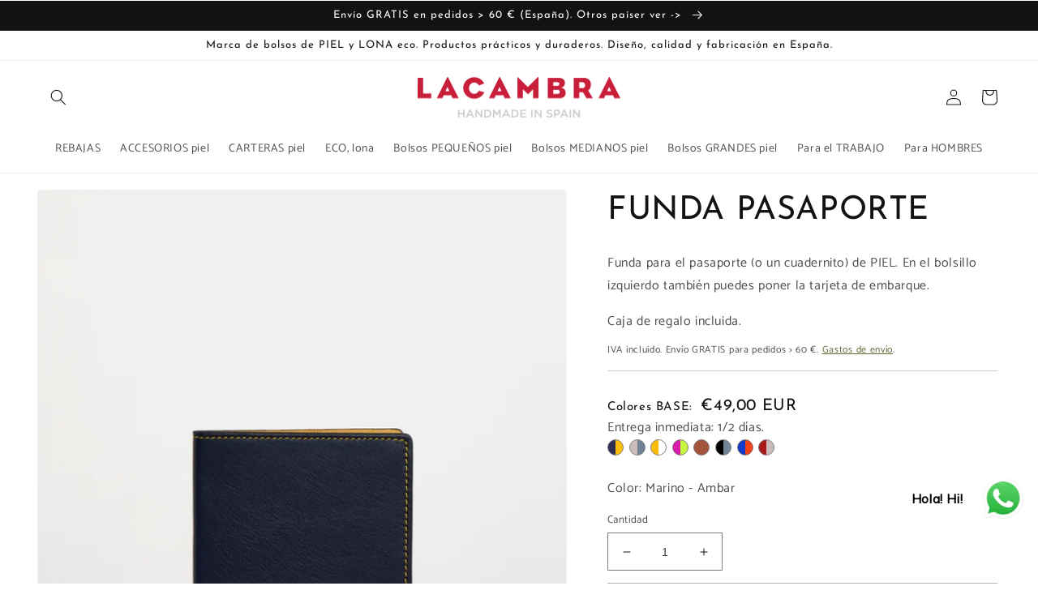

--- FILE ---
content_type: text/html; charset=utf-8
request_url: https://www.mylacambra.com/products/funda-pasaporte?variant=40973978370185%27
body_size: 53853
content:
<!doctype html>
<html class="no-js" lang="es">
  <head>
<!-- starapps_core_start -->
<!-- This code is automatically managed by StarApps Studio -->
<!-- Please contact support@starapps.studio for any help -->
<!-- File location: snippets/starapps-core.liquid -->



<script type="application/json" sa-language-info="true" data-no-instant="true">{"current_language":"es", "default_language":"es", "money_format":"{{amount_with_comma_separator}}"}</script>

<!-- starapps_core_end -->

    <meta charset="utf-8">
    <meta http-equiv="X-UA-Compatible" content="IE=edge">
    <meta name="viewport" content="width=device-width,initial-scale=1">
    <meta name="theme-color" content="">
    <link rel="canonical" href="https://www.mylacambra.com/products/funda-pasaporte">
    <link rel="preconnect" href="https://cdn.shopify.com" crossorigin><link rel="icon" type="image/png" href="//www.mylacambra.com/cdn/shop/files/mylacambra_Icon_a4d88c97-54a0-43b3-80a4-d4883cacf0d0.png?crop=center&height=32&v=1664457838&width=32"><link rel="preconnect" href="https://fonts.shopifycdn.com" crossorigin><title>
      FUNDA PASAPORTE
 &ndash; Lacambra Bags</title>

    
      <meta name="description" content="Funda de pasaporte de PIEL de vacuno. Made-in-spain. ¡Puedes personalizarlo con tu nombre o iniciales!">
    

    

<meta property="og:site_name" content="Lacambra Bags">
<meta property="og:url" content="https://www.mylacambra.com/products/funda-pasaporte">
<meta property="og:title" content="FUNDA PASAPORTE">
<meta property="og:type" content="product">
<meta property="og:description" content="Funda de pasaporte de PIEL de vacuno. Made-in-spain. ¡Puedes personalizarlo con tu nombre o iniciales!"><meta property="og:image" content="http://www.mylacambra.com/cdn/shop/files/FUNDAPASAPORTE_burdeos_topo_A.jpg?v=1732212057">
  <meta property="og:image:secure_url" content="https://www.mylacambra.com/cdn/shop/files/FUNDAPASAPORTE_burdeos_topo_A.jpg?v=1732212057">
  <meta property="og:image:width" content="1000">
  <meta property="og:image:height" content="1250"><meta property="og:price:amount" content="49,00">
  <meta property="og:price:currency" content="EUR"><meta name="twitter:site" content="@mylacambra"><meta name="twitter:card" content="summary_large_image">
<meta name="twitter:title" content="FUNDA PASAPORTE">
<meta name="twitter:description" content="Funda de pasaporte de PIEL de vacuno. Made-in-spain. ¡Puedes personalizarlo con tu nombre o iniciales!">


    <script src="//www.mylacambra.com/cdn/shop/t/34/assets/global.js?v=4268301991904401111736770589" defer="defer"></script>
    





<script>window.performance && window.performance.mark && window.performance.mark('shopify.content_for_header.start');</script><meta name="facebook-domain-verification" content="vnsjip4njsnanf9xx1pc5t36ofeubf">
<meta name="google-site-verification" content="tDkuAoFFrpK1a2pJ-whlRag617UFbcHz9yxBsasaInU">
<meta id="shopify-digital-wallet" name="shopify-digital-wallet" content="/60207300745/digital_wallets/dialog">
<meta name="shopify-checkout-api-token" content="36ac077a6a5d5ae49baf73656ae45d66">
<meta id="in-context-paypal-metadata" data-shop-id="60207300745" data-venmo-supported="false" data-environment="production" data-locale="es_ES" data-paypal-v4="true" data-currency="EUR">
<link rel="alternate" hreflang="x-default" href="https://www.mylacambra.com/products/funda-pasaporte">
<link rel="alternate" hreflang="es" href="https://www.mylacambra.com/products/funda-pasaporte">
<link rel="alternate" hreflang="en" href="https://www.mylacambra.com/en/products/funda-pasaporte">
<link rel="alternate" type="application/json+oembed" href="https://www.mylacambra.com/products/funda-pasaporte.oembed">
<script async="async" src="/checkouts/internal/preloads.js?locale=es-ES"></script>
<link rel="preconnect" href="https://shop.app" crossorigin="anonymous">
<script async="async" src="https://shop.app/checkouts/internal/preloads.js?locale=es-ES&shop_id=60207300745" crossorigin="anonymous"></script>
<script id="apple-pay-shop-capabilities" type="application/json">{"shopId":60207300745,"countryCode":"ES","currencyCode":"EUR","merchantCapabilities":["supports3DS"],"merchantId":"gid:\/\/shopify\/Shop\/60207300745","merchantName":"Lacambra Bags","requiredBillingContactFields":["postalAddress","email","phone"],"requiredShippingContactFields":["postalAddress","email","phone"],"shippingType":"shipping","supportedNetworks":["visa","maestro","masterCard","amex"],"total":{"type":"pending","label":"Lacambra Bags","amount":"1.00"},"shopifyPaymentsEnabled":true,"supportsSubscriptions":true}</script>
<script id="shopify-features" type="application/json">{"accessToken":"36ac077a6a5d5ae49baf73656ae45d66","betas":["rich-media-storefront-analytics"],"domain":"www.mylacambra.com","predictiveSearch":true,"shopId":60207300745,"locale":"es"}</script>
<script>var Shopify = Shopify || {};
Shopify.shop = "lacambra-2883.myshopify.com";
Shopify.locale = "es";
Shopify.currency = {"active":"EUR","rate":"1.0"};
Shopify.country = "ES";
Shopify.theme = {"name":"V21 Productos encargo solo por precio","id":177576247637,"schema_name":"Dawn","schema_version":"7.0.1","theme_store_id":null,"role":"main"};
Shopify.theme.handle = "null";
Shopify.theme.style = {"id":null,"handle":null};
Shopify.cdnHost = "www.mylacambra.com/cdn";
Shopify.routes = Shopify.routes || {};
Shopify.routes.root = "/";</script>
<script type="module">!function(o){(o.Shopify=o.Shopify||{}).modules=!0}(window);</script>
<script>!function(o){function n(){var o=[];function n(){o.push(Array.prototype.slice.apply(arguments))}return n.q=o,n}var t=o.Shopify=o.Shopify||{};t.loadFeatures=n(),t.autoloadFeatures=n()}(window);</script>
<script>
  window.ShopifyPay = window.ShopifyPay || {};
  window.ShopifyPay.apiHost = "shop.app\/pay";
  window.ShopifyPay.redirectState = null;
</script>
<script id="shop-js-analytics" type="application/json">{"pageType":"product"}</script>
<script defer="defer" async type="module" src="//www.mylacambra.com/cdn/shopifycloud/shop-js/modules/v2/client.init-shop-cart-sync_CvZOh8Af.es.esm.js"></script>
<script defer="defer" async type="module" src="//www.mylacambra.com/cdn/shopifycloud/shop-js/modules/v2/chunk.common_3Rxs6Qxh.esm.js"></script>
<script type="module">
  await import("//www.mylacambra.com/cdn/shopifycloud/shop-js/modules/v2/client.init-shop-cart-sync_CvZOh8Af.es.esm.js");
await import("//www.mylacambra.com/cdn/shopifycloud/shop-js/modules/v2/chunk.common_3Rxs6Qxh.esm.js");

  window.Shopify.SignInWithShop?.initShopCartSync?.({"fedCMEnabled":true,"windoidEnabled":true});

</script>
<script>
  window.Shopify = window.Shopify || {};
  if (!window.Shopify.featureAssets) window.Shopify.featureAssets = {};
  window.Shopify.featureAssets['shop-js'] = {"shop-cart-sync":["modules/v2/client.shop-cart-sync_rmK0axmV.es.esm.js","modules/v2/chunk.common_3Rxs6Qxh.esm.js"],"init-fed-cm":["modules/v2/client.init-fed-cm_ZaR7zFve.es.esm.js","modules/v2/chunk.common_3Rxs6Qxh.esm.js"],"shop-button":["modules/v2/client.shop-button_DtKRgnFY.es.esm.js","modules/v2/chunk.common_3Rxs6Qxh.esm.js"],"shop-cash-offers":["modules/v2/client.shop-cash-offers_CD08217J.es.esm.js","modules/v2/chunk.common_3Rxs6Qxh.esm.js","modules/v2/chunk.modal_DPIzVVvN.esm.js"],"init-windoid":["modules/v2/client.init-windoid_B42Q2JHR.es.esm.js","modules/v2/chunk.common_3Rxs6Qxh.esm.js"],"shop-toast-manager":["modules/v2/client.shop-toast-manager_BhL87v9O.es.esm.js","modules/v2/chunk.common_3Rxs6Qxh.esm.js"],"init-shop-email-lookup-coordinator":["modules/v2/client.init-shop-email-lookup-coordinator_CFAE-OH8.es.esm.js","modules/v2/chunk.common_3Rxs6Qxh.esm.js"],"init-shop-cart-sync":["modules/v2/client.init-shop-cart-sync_CvZOh8Af.es.esm.js","modules/v2/chunk.common_3Rxs6Qxh.esm.js"],"avatar":["modules/v2/client.avatar_BTnouDA3.es.esm.js"],"pay-button":["modules/v2/client.pay-button_x3Sl_UWF.es.esm.js","modules/v2/chunk.common_3Rxs6Qxh.esm.js"],"init-customer-accounts":["modules/v2/client.init-customer-accounts_DwzgN7WB.es.esm.js","modules/v2/client.shop-login-button_Bwv8tzNm.es.esm.js","modules/v2/chunk.common_3Rxs6Qxh.esm.js","modules/v2/chunk.modal_DPIzVVvN.esm.js"],"init-shop-for-new-customer-accounts":["modules/v2/client.init-shop-for-new-customer-accounts_l0dYgp_m.es.esm.js","modules/v2/client.shop-login-button_Bwv8tzNm.es.esm.js","modules/v2/chunk.common_3Rxs6Qxh.esm.js","modules/v2/chunk.modal_DPIzVVvN.esm.js"],"shop-login-button":["modules/v2/client.shop-login-button_Bwv8tzNm.es.esm.js","modules/v2/chunk.common_3Rxs6Qxh.esm.js","modules/v2/chunk.modal_DPIzVVvN.esm.js"],"init-customer-accounts-sign-up":["modules/v2/client.init-customer-accounts-sign-up_CqSuJy7r.es.esm.js","modules/v2/client.shop-login-button_Bwv8tzNm.es.esm.js","modules/v2/chunk.common_3Rxs6Qxh.esm.js","modules/v2/chunk.modal_DPIzVVvN.esm.js"],"shop-follow-button":["modules/v2/client.shop-follow-button_sMoqSZtr.es.esm.js","modules/v2/chunk.common_3Rxs6Qxh.esm.js","modules/v2/chunk.modal_DPIzVVvN.esm.js"],"checkout-modal":["modules/v2/client.checkout-modal_CwKmoEcx.es.esm.js","modules/v2/chunk.common_3Rxs6Qxh.esm.js","modules/v2/chunk.modal_DPIzVVvN.esm.js"],"lead-capture":["modules/v2/client.lead-capture_De9xQpTV.es.esm.js","modules/v2/chunk.common_3Rxs6Qxh.esm.js","modules/v2/chunk.modal_DPIzVVvN.esm.js"],"shop-login":["modules/v2/client.shop-login_DZKlOsWP.es.esm.js","modules/v2/chunk.common_3Rxs6Qxh.esm.js","modules/v2/chunk.modal_DPIzVVvN.esm.js"],"payment-terms":["modules/v2/client.payment-terms_WyOlUs-o.es.esm.js","modules/v2/chunk.common_3Rxs6Qxh.esm.js","modules/v2/chunk.modal_DPIzVVvN.esm.js"]};
</script>
<script>(function() {
  var isLoaded = false;
  function asyncLoad() {
    if (isLoaded) return;
    isLoaded = true;
    var urls = ["https:\/\/cdn.shopify.com\/s\/files\/1\/0033\/3538\/9233\/files\/pushdaddy_a3.js?shop=lacambra-2883.myshopify.com","https:\/\/tseish-app.connect.trustedshops.com\/esc.js?apiBaseUrl=aHR0cHM6Ly90c2Vpc2gtYXBwLmNvbm5lY3QudHJ1c3RlZHNob3BzLmNvbQ==\u0026instanceId=bGFjYW1icmEtMjg4My5teXNob3BpZnkuY29t\u0026shop=lacambra-2883.myshopify.com"];
    for (var i = 0; i < urls.length; i++) {
      var s = document.createElement('script');
      s.type = 'text/javascript';
      s.async = true;
      s.src = urls[i];
      var x = document.getElementsByTagName('script')[0];
      x.parentNode.insertBefore(s, x);
    }
  };
  if(window.attachEvent) {
    window.attachEvent('onload', asyncLoad);
  } else {
    window.addEventListener('load', asyncLoad, false);
  }
})();</script>
<script id="__st">var __st={"a":60207300745,"offset":3600,"reqid":"5cdf0d33-2df9-4cfa-8b0c-c33de0aabad9-1768725864","pageurl":"www.mylacambra.com\/products\/funda-pasaporte?variant=40973978370185%27","u":"5f4f674ecd60","p":"product","rtyp":"product","rid":7091730153609};</script>
<script>window.ShopifyPaypalV4VisibilityTracking = true;</script>
<script id="captcha-bootstrap">!function(){'use strict';const t='contact',e='account',n='new_comment',o=[[t,t],['blogs',n],['comments',n],[t,'customer']],c=[[e,'customer_login'],[e,'guest_login'],[e,'recover_customer_password'],[e,'create_customer']],r=t=>t.map((([t,e])=>`form[action*='/${t}']:not([data-nocaptcha='true']) input[name='form_type'][value='${e}']`)).join(','),a=t=>()=>t?[...document.querySelectorAll(t)].map((t=>t.form)):[];function s(){const t=[...o],e=r(t);return a(e)}const i='password',u='form_key',d=['recaptcha-v3-token','g-recaptcha-response','h-captcha-response',i],f=()=>{try{return window.sessionStorage}catch{return}},m='__shopify_v',_=t=>t.elements[u];function p(t,e,n=!1){try{const o=window.sessionStorage,c=JSON.parse(o.getItem(e)),{data:r}=function(t){const{data:e,action:n}=t;return t[m]||n?{data:e,action:n}:{data:t,action:n}}(c);for(const[e,n]of Object.entries(r))t.elements[e]&&(t.elements[e].value=n);n&&o.removeItem(e)}catch(o){console.error('form repopulation failed',{error:o})}}const l='form_type',E='cptcha';function T(t){t.dataset[E]=!0}const w=window,h=w.document,L='Shopify',v='ce_forms',y='captcha';let A=!1;((t,e)=>{const n=(g='f06e6c50-85a8-45c8-87d0-21a2b65856fe',I='https://cdn.shopify.com/shopifycloud/storefront-forms-hcaptcha/ce_storefront_forms_captcha_hcaptcha.v1.5.2.iife.js',D={infoText:'Protegido por hCaptcha',privacyText:'Privacidad',termsText:'Términos'},(t,e,n)=>{const o=w[L][v],c=o.bindForm;if(c)return c(t,g,e,D).then(n);var r;o.q.push([[t,g,e,D],n]),r=I,A||(h.body.append(Object.assign(h.createElement('script'),{id:'captcha-provider',async:!0,src:r})),A=!0)});var g,I,D;w[L]=w[L]||{},w[L][v]=w[L][v]||{},w[L][v].q=[],w[L][y]=w[L][y]||{},w[L][y].protect=function(t,e){n(t,void 0,e),T(t)},Object.freeze(w[L][y]),function(t,e,n,w,h,L){const[v,y,A,g]=function(t,e,n){const i=e?o:[],u=t?c:[],d=[...i,...u],f=r(d),m=r(i),_=r(d.filter((([t,e])=>n.includes(e))));return[a(f),a(m),a(_),s()]}(w,h,L),I=t=>{const e=t.target;return e instanceof HTMLFormElement?e:e&&e.form},D=t=>v().includes(t);t.addEventListener('submit',(t=>{const e=I(t);if(!e)return;const n=D(e)&&!e.dataset.hcaptchaBound&&!e.dataset.recaptchaBound,o=_(e),c=g().includes(e)&&(!o||!o.value);(n||c)&&t.preventDefault(),c&&!n&&(function(t){try{if(!f())return;!function(t){const e=f();if(!e)return;const n=_(t);if(!n)return;const o=n.value;o&&e.removeItem(o)}(t);const e=Array.from(Array(32),(()=>Math.random().toString(36)[2])).join('');!function(t,e){_(t)||t.append(Object.assign(document.createElement('input'),{type:'hidden',name:u})),t.elements[u].value=e}(t,e),function(t,e){const n=f();if(!n)return;const o=[...t.querySelectorAll(`input[type='${i}']`)].map((({name:t})=>t)),c=[...d,...o],r={};for(const[a,s]of new FormData(t).entries())c.includes(a)||(r[a]=s);n.setItem(e,JSON.stringify({[m]:1,action:t.action,data:r}))}(t,e)}catch(e){console.error('failed to persist form',e)}}(e),e.submit())}));const S=(t,e)=>{t&&!t.dataset[E]&&(n(t,e.some((e=>e===t))),T(t))};for(const o of['focusin','change'])t.addEventListener(o,(t=>{const e=I(t);D(e)&&S(e,y())}));const B=e.get('form_key'),M=e.get(l),P=B&&M;t.addEventListener('DOMContentLoaded',(()=>{const t=y();if(P)for(const e of t)e.elements[l].value===M&&p(e,B);[...new Set([...A(),...v().filter((t=>'true'===t.dataset.shopifyCaptcha))])].forEach((e=>S(e,t)))}))}(h,new URLSearchParams(w.location.search),n,t,e,['guest_login'])})(!0,!0)}();</script>
<script integrity="sha256-4kQ18oKyAcykRKYeNunJcIwy7WH5gtpwJnB7kiuLZ1E=" data-source-attribution="shopify.loadfeatures" defer="defer" src="//www.mylacambra.com/cdn/shopifycloud/storefront/assets/storefront/load_feature-a0a9edcb.js" crossorigin="anonymous"></script>
<script crossorigin="anonymous" defer="defer" src="//www.mylacambra.com/cdn/shopifycloud/storefront/assets/shopify_pay/storefront-65b4c6d7.js?v=20250812"></script>
<script data-source-attribution="shopify.dynamic_checkout.dynamic.init">var Shopify=Shopify||{};Shopify.PaymentButton=Shopify.PaymentButton||{isStorefrontPortableWallets:!0,init:function(){window.Shopify.PaymentButton.init=function(){};var t=document.createElement("script");t.src="https://www.mylacambra.com/cdn/shopifycloud/portable-wallets/latest/portable-wallets.es.js",t.type="module",document.head.appendChild(t)}};
</script>
<script data-source-attribution="shopify.dynamic_checkout.buyer_consent">
  function portableWalletsHideBuyerConsent(e){var t=document.getElementById("shopify-buyer-consent"),n=document.getElementById("shopify-subscription-policy-button");t&&n&&(t.classList.add("hidden"),t.setAttribute("aria-hidden","true"),n.removeEventListener("click",e))}function portableWalletsShowBuyerConsent(e){var t=document.getElementById("shopify-buyer-consent"),n=document.getElementById("shopify-subscription-policy-button");t&&n&&(t.classList.remove("hidden"),t.removeAttribute("aria-hidden"),n.addEventListener("click",e))}window.Shopify?.PaymentButton&&(window.Shopify.PaymentButton.hideBuyerConsent=portableWalletsHideBuyerConsent,window.Shopify.PaymentButton.showBuyerConsent=portableWalletsShowBuyerConsent);
</script>
<script data-source-attribution="shopify.dynamic_checkout.cart.bootstrap">document.addEventListener("DOMContentLoaded",(function(){function t(){return document.querySelector("shopify-accelerated-checkout-cart, shopify-accelerated-checkout")}if(t())Shopify.PaymentButton.init();else{new MutationObserver((function(e,n){t()&&(Shopify.PaymentButton.init(),n.disconnect())})).observe(document.body,{childList:!0,subtree:!0})}}));
</script>
<link id="shopify-accelerated-checkout-styles" rel="stylesheet" media="screen" href="https://www.mylacambra.com/cdn/shopifycloud/portable-wallets/latest/accelerated-checkout-backwards-compat.css" crossorigin="anonymous">
<style id="shopify-accelerated-checkout-cart">
        #shopify-buyer-consent {
  margin-top: 1em;
  display: inline-block;
  width: 100%;
}

#shopify-buyer-consent.hidden {
  display: none;
}

#shopify-subscription-policy-button {
  background: none;
  border: none;
  padding: 0;
  text-decoration: underline;
  font-size: inherit;
  cursor: pointer;
}

#shopify-subscription-policy-button::before {
  box-shadow: none;
}

      </style>
<script id="sections-script" data-sections="header,footer" defer="defer" src="//www.mylacambra.com/cdn/shop/t/34/compiled_assets/scripts.js?v=5862"></script>
<script>window.performance && window.performance.mark && window.performance.mark('shopify.content_for_header.end');</script>


    <style data-shopify>
      @font-face {
  font-family: Catamaran;
  font-weight: 400;
  font-style: normal;
  font-display: swap;
  src: url("//www.mylacambra.com/cdn/fonts/catamaran/catamaran_n4.97787e924c88922c7d20919761339dda1e5276ad.woff2") format("woff2"),
       url("//www.mylacambra.com/cdn/fonts/catamaran/catamaran_n4.cfda140ba68e3253077b759e3de0d67c4d8b231e.woff") format("woff");
}

      @font-face {
  font-family: Catamaran;
  font-weight: 700;
  font-style: normal;
  font-display: swap;
  src: url("//www.mylacambra.com/cdn/fonts/catamaran/catamaran_n7.c7720328a326501d0a4fcb3373c1ca68129c3c78.woff2") format("woff2"),
       url("//www.mylacambra.com/cdn/fonts/catamaran/catamaran_n7.546366ab8abd7a13c41dd63a25b42966c7f197f4.woff") format("woff");
}

      
      
      @font-face {
  font-family: "Josefin Sans";
  font-weight: 400;
  font-style: normal;
  font-display: swap;
  src: url("//www.mylacambra.com/cdn/fonts/josefin_sans/josefinsans_n4.70f7efd699799949e6d9f99bc20843a2c86a2e0f.woff2") format("woff2"),
       url("//www.mylacambra.com/cdn/fonts/josefin_sans/josefinsans_n4.35d308a1bdf56e5556bc2ac79702c721e4e2e983.woff") format("woff");
}


      :root {
        --font-body-family: Catamaran, sans-serif;
        --font-body-style: normal;
        --font-body-weight: 400;
        --font-body-weight-bold: 700;

        --font-heading-family: "Josefin Sans", sans-serif;
        --font-heading-style: normal;
        --font-heading-weight: 400;

        --font-body-scale: 1.0;
        --font-heading-scale: 1.0;

        --color-base-text: 18, 18, 18;
        --color-shadow: 18, 18, 18;
        --color-base-background-1: 255, 255, 255;
        --color-base-background-2: 243, 243, 243;
        --color-base-solid-button-labels: 255, 255, 255;
        --color-base-outline-button-labels: 63, 84, 17;
        --color-base-accent-1: 63, 84, 17;
        --color-base-accent-2: 176, 16, 48;
        --payment-terms-background-color: #ffffff;

        --gradient-base-background-1: #ffffff;
        --gradient-base-background-2: #f3f3f3;
        --gradient-base-accent-1: #3f5411;
        --gradient-base-accent-2: #b01030;

        --media-padding: px;
        --media-border-opacity: 0.05;
        --media-border-width: 1px;
        --media-radius: 4px;
        --media-shadow-opacity: 0.0;
        --media-shadow-horizontal-offset: 0px;
        --media-shadow-vertical-offset: 0px;
        --media-shadow-blur-radius: 5px;
        --media-shadow-visible: 0;

        --page-width: 140rem;
        --page-width-margin: 0rem;

        --product-card-image-padding: 0.0rem;
        --product-card-corner-radius: 0.4rem;
        --product-card-text-alignment: left;
        --product-card-border-width: 0.0rem;
        --product-card-border-opacity: 0.1;
        --product-card-shadow-opacity: 0.0;
        --product-card-shadow-visible: 0;
        --product-card-shadow-horizontal-offset: 0.0rem;
        --product-card-shadow-vertical-offset: 0.4rem;
        --product-card-shadow-blur-radius: 0.5rem;

        --collection-card-image-padding: 0.0rem;
        --collection-card-corner-radius: 0.0rem;
        --collection-card-text-alignment: left;
        --collection-card-border-width: 0.0rem;
        --collection-card-border-opacity: 0.0;
        --collection-card-shadow-opacity: 0.0;
        --collection-card-shadow-visible: 0;
        --collection-card-shadow-horizontal-offset: 0.0rem;
        --collection-card-shadow-vertical-offset: 0.0rem;
        --collection-card-shadow-blur-radius: 0.0rem;

        --blog-card-image-padding: 0.0rem;
        --blog-card-corner-radius: 0.4rem;
        --blog-card-text-alignment: left;
        --blog-card-border-width: 0.0rem;
        --blog-card-border-opacity: 0.1;
        --blog-card-shadow-opacity: 0.0;
        --blog-card-shadow-visible: 0;
        --blog-card-shadow-horizontal-offset: 0.0rem;
        --blog-card-shadow-vertical-offset: 0.4rem;
        --blog-card-shadow-blur-radius: 0.5rem;

        --badge-corner-radius: 4.0rem;

        --popup-border-width: 1px;
        --popup-border-opacity: 0.1;
        --popup-corner-radius: 4px;
        --popup-shadow-opacity: 0.0;
        --popup-shadow-horizontal-offset: 0px;
        --popup-shadow-vertical-offset: 4px;
        --popup-shadow-blur-radius: 5px;

        --drawer-border-width: 1px;
        --drawer-border-opacity: 0.1;
        --drawer-shadow-opacity: 0.0;
        --drawer-shadow-horizontal-offset: 0px;
        --drawer-shadow-vertical-offset: 4px;
        --drawer-shadow-blur-radius: 5px;

        --spacing-sections-desktop: 0px;
        --spacing-sections-mobile: 0px;

        --grid-desktop-vertical-spacing: 8px;
        --grid-desktop-horizontal-spacing: 8px;
        --grid-mobile-vertical-spacing: 4px;
        --grid-mobile-horizontal-spacing: 4px;

        --text-boxes-border-opacity: 0.0;
        --text-boxes-border-width: 0px;
        --text-boxes-radius: 0px;
        --text-boxes-shadow-opacity: 0.0;
        --text-boxes-shadow-visible: 0;
        --text-boxes-shadow-horizontal-offset: 0px;
        --text-boxes-shadow-vertical-offset: -2px;
        --text-boxes-shadow-blur-radius: 0px;

        --buttons-radius: 40px;
        --buttons-radius-outset: 41px;
        --buttons-border-width: 1px;
        --buttons-border-opacity: 1.0;
        --buttons-shadow-opacity: 0.0;
        --buttons-shadow-visible: 0;
        --buttons-shadow-horizontal-offset: 0px;
        --buttons-shadow-vertical-offset: 4px;
        --buttons-shadow-blur-radius: 5px;
        --buttons-border-offset: 0.3px;

        --inputs-radius: 0px;
        --inputs-border-width: 1px;
        --inputs-border-opacity: 0.55;
        --inputs-shadow-opacity: 0.0;
        --inputs-shadow-horizontal-offset: 0px;
        --inputs-margin-offset: 0px;
        --inputs-shadow-vertical-offset: 4px;
        --inputs-shadow-blur-radius: 5px;
        --inputs-radius-outset: 0px;

        --variant-pills-radius: 0px;
        --variant-pills-border-width: 0px;
        --variant-pills-border-opacity: 0.0;
        --variant-pills-shadow-opacity: 0.0;
        --variant-pills-shadow-horizontal-offset: 0px;
        --variant-pills-shadow-vertical-offset: 4px;
        --variant-pills-shadow-blur-radius: 5px;
      }

      *,
      *::before,
      *::after {
        box-sizing: inherit;
      }

      html {
        box-sizing: border-box;
        font-size: calc(var(--font-body-scale) * 62.5%);
        height: 100%;
      }

      body {
        display: grid;
        grid-template-rows: auto auto 1fr auto;
        grid-template-columns: 100%;
        min-height: 100%;
        margin: 0;
        font-size: 1.5rem;
        letter-spacing: 0.06rem;
        line-height: calc(1 + 0.8 / var(--font-body-scale));
        font-family: var(--font-body-family);
        font-style: var(--font-body-style);
        font-weight: var(--font-body-weight);
      }

      @media screen and (min-width: 750px) {
        body {
          font-size: 1.6rem;
        }
      }
    </style>

    <link href="//www.mylacambra.com/cdn/shop/t/34/assets/base.css?v=23964243807005069451736770568" rel="stylesheet" type="text/css" media="all" />
<link rel="preload" as="font" href="//www.mylacambra.com/cdn/fonts/catamaran/catamaran_n4.97787e924c88922c7d20919761339dda1e5276ad.woff2" type="font/woff2" crossorigin><link rel="preload" as="font" href="//www.mylacambra.com/cdn/fonts/josefin_sans/josefinsans_n4.70f7efd699799949e6d9f99bc20843a2c86a2e0f.woff2" type="font/woff2" crossorigin><link rel="stylesheet" href="//www.mylacambra.com/cdn/shop/t/34/assets/component-predictive-search.css?v=83512081251802922551736770568" media="print" onload="this.media='all'"><script>document.documentElement.className = document.documentElement.className.replace('no-js', 'js');
    if (Shopify.designMode) {
      document.documentElement.classList.add('shopify-design-mode');
    }
    </script>
  <script>window.is_hulkpo_installed=true</script> 
  <script src="//www.mylacambra.com/cdn/shop/t/34/assets/variable-products.js?v=74707583373488693011736770568" type="text/javascript" defer></script>

 



<script id="tg-gtm-integration">(function(w,d,s,l,i){w[l]=w[l]||[];w[l].push({'gtm.start':new Date().getTime(),event:'gtm.js'});var f=d.getElementsByTagName(s)[0],j=d.createElement(s),dl=l!='dataLayer'?'&l='+l:'';j.async=true;j.src='https://www.googletagmanager.com/gtm.js?id='+i+dl;f.parentNode.insertBefore(j,f);})(window,document,'script','dataLayer','GTM-N7CXH2C');</script>
<img src="https://tracker.metricool.com/c3po.jpg?hash=bc7b1f8ad57b95e2df6e6dc6d3bc4dac"/>
<!-- BEGIN app block: shopify://apps/instafeed/blocks/head-block/c447db20-095d-4a10-9725-b5977662c9d5 --><link rel="preconnect" href="https://cdn.nfcube.com/">
<link rel="preconnect" href="https://scontent.cdninstagram.com/">


  <script>
    document.addEventListener('DOMContentLoaded', function () {
      let instafeedScript = document.createElement('script');

      
        instafeedScript.src = 'https://storage.nfcube.com/instafeed-d2adafb451dd4df456f159a8aff2ed95.js';
      

      document.body.appendChild(instafeedScript);
    });
  </script>





<!-- END app block --><!-- BEGIN app block: shopify://apps/trafficguard-tag-manager/blocks/app-block-trafficguard/85ca155b-baeb-4849-998e-9050471e9ddc -->
    <!-- Google Tag Manager -->
    <script>(function(w,d,s,l,i){w[l]=w[l]||[];w[l].push({'gtm.start':
    new Date().getTime(),event:'gtm.js'});var f=d.getElementsByTagName(s)[0],
    j=d.createElement(s),dl=l!='dataLayer'?'&l='+l:'';j.async=true;j.src=
    'https://www.googletagmanager.com/gtm.js?id='+i+dl;f.parentNode.insertBefore(j,f);
    })(window,document,'script','dataLayer','GTM-N7CXH2C');</script>
    <!-- End Google Tag Manager -->




<!-- END app block --><!-- BEGIN app block: shopify://apps/starapps-variant-image/blocks/starapps-via-embed/2a01d106-3d10-48e8-ba53-5cb971217ac4 -->





    
      
      
      
      
        <script src="https://cdn.starapps.studio/apps/via/lacambra-2883/script-1754304160.js" async crossorigin="anonymous" data-theme-script="Dawn"></script>
      
    

    

    
    
      <script src="https://cdn.shopify.com/extensions/019b8ded-e117-7ce2-a469-ec8f78d5408d/variant-image-automator-33/assets/store-front-error-tracking.js" via-js-type="error-tracking" defer></script>
    
    <script via-metafields>window.viaData = {
        limitOnProduct: null,
        viaStatus: null
      }
    </script>
<!-- END app block --><!-- BEGIN app block: shopify://apps/pushdaddy-whatsapp-chat-api/blocks/app-embed/e3f2054d-bf7b-4e63-8db3-00712592382c -->
  
<script>
   var random_numberyryt = "id" + Math.random().toString(16).slice(2);
</script>

 <div id="shopify-block-placeholder_pdaddychat" class="shopify-block shopify-app-block" data-block-handle="app-embed">
 </div>

<script>
  document.getElementById('shopify-block-placeholder_pdaddychat').id = 'shopify-block-' + random_numberyryt;
if (!window.wwhatsappJs_new2a) {
    try {
        window.wwhatsappJs_new2a = {};
        wwhatsappJs_new2a.WhatsApp_new2a = {
            metafields: {
                shop: "lacambra-2883.myshopify.com",
                settings: {"block_order":["15000135424"],"blocks":{"15000135424":{"disabled":"0","number":"34693803248","name":"Diana","label":"Support","avatar":"https://cdn.shopify.com/s/files/1/0033/3538/9233/files/amoiatedf.gif?v=1637917265","online":"0","timezone":"Europe/Madrid","cid":"15000135424","ciiid":"124492","sunday":{"enabled":"1","range":"0,1439"},"monday":{"enabled":"1","range":"0,1439"},"tuesday":{"enabled":"1","range":"0,1439"},"wednesday":{"enabled":"1","range":"0,1439"},"thursday":{"enabled":"1","range":"0,1439"},"friday":{"enabled":"1","range":"0,1439"},"saturday":{"enabled":"1","range":"0,1439"},"offline":"Actualmente fuera de línea. Volveremos pronto","chat":{"enabled":"1","greeting":"¡Hola! Soy Diana de LACAMBRA. Dime qué duda tienes."},"message":"Hola, hello...","page_url":"0"}},"style":{"pattern":"100","customized":{"enabled":"1","color":"#FFFFFF","background":"#1E1E20","background_img":"","svg_color":"","background_img_main":"https://cdn.shopify.com/s/files/1/0033/3538/9233/files/1905.png","button_animation":"","background_pic_header":"","auto_start":"9999000","hide_buttonsx":"0","icon_width":"60","chat_width":"376","border_radius":"50","icon_position":"12","compact_normal":"1","secondary_button":"0","secondary_button_link":"","secondary_text":"","pages_display":"/pages/,/,/collections/,/products/,/cart/,/orders/,/checkouts/,/blogs/,/password/","updown_bottom":"70","labelradius":"8","updown_bottom_m":"70","updown_bottom2":"0","widget_optin":"","leftright_label":"0","updown_share":"30","secondary_button_bgcolor":"#f0f0f0","secondary_button_tcolor":"#0084FF ","secondary_button_lcolor":"#0084FF ","leftt_rightt":"1.0","leftt_rightt_sec":"12","animation_count":"infinite","font_weight":"600","animation_iteration":"99999","extend_header_img":"0","font":"Muli","font_size":"16","abandned_cart_enabled":"1","auto_hide_share":"10000000000","auto_hide_chat":"10000000000","final_leftright_second_position":"left","remove_bottom":"1","header_text_color":"","header_bg_color":"","share_icons_display":"Whatsapp","share_size":"40","share_radius":"0","svg_yes":"0","svg_yes_icon":"0","share_trans":"0","what_bg":"","body_bgcolor":"","abandoned_kakkar":"0","shadow_yn":"1","mobile_label_yn":"1","google_ec":"whatsapp_pushdaddy","google_el":"whatsapp_pushdaddy","google_ea":"whatsapp_pushdaddy","fpixel_en":"whatsapp_pushdaddy","faq_yn":"0","chatbox_radius":"8","clicktcart_text":"Estamos disponibles las 24 horas, los 7 días de la semana para charlar. siéntete libre de chatear","live_whatsapp":"1","live_whatsapp_mobile":"1","bot_yn":"0","advance_bot":"0","botus":"1","clicktcart_anim_c":"pwapp-onlyonce","clicktcart":"0","ctaction_animation":"pwapp-bounce","order_conf":false,"whatsapp_yn":"0","header_posit_img":"center","remove_bg":"0","chatbox_height":"70","title_textsize":"24","waving_img":"","merged_icons":"0","merged_icons_display":"NO","blink_circle":"0","blink_animation":"pwapp-zooml","blink_circle_color":"#fff","blink_circle_bg":"red","trackingon":"0","chatnow_color":"black","label_bgcolor":"#fff","faq_color":"black","leftrightclose":"right","header_flat":"1","adddv_bott":"","etext1":"Please introduce yourself","etext2":"Enter your email","etext3":"Send","etext4":"Thank You","etext5":"2000","scaleicon":"1","emailpop":"0","signuppopup":"","flyer_chat":"0","flyer_chat_m":"0","flyer_text":"Pregúntame, soy una persona real, no una máquina ;-)\nReal person here, no machines...ask me your doubts.","flyer_img":"","merge_bot_button":"0","wallyn":"0","lang_support":"en"}},"share":{"desktop":{"disabled":"1","position":"left"},"mobile":{"disabled":"1","position":"left"},"style":{"color":"#2A2C2B","background":"#D8AB2E"},"texts":{"button":"Compartir","message":"COMPRUEBE ESTO"}},"addtocart":{"style":{"mobile":"0","desktop":"0","replace_yn":"","but_bgcolor":"","but_tcolor":"","but_fsize":"0","but_radius":"0","button_wid":"0","button_pad":"0","but_bor_col":"","but_bor_wid":"0"},"texts":{"but_label1":"","but_link1":"","but_label2":"","but_link2":""}},"faq_quick_reply":[],"faq_block_order":[],"faq_blocks":{},"faq_texts":{"category":"FAQ Categories","featured":"General questions","search":"Search on Helpdesk","results":"Results for terms","no_results":"Sorry, no results found. Please try another keyword."},"track_url":"https://way2enjoy.com/shopify/1/whatsapp-chat/tracking_1.php","charge":true,"desktop":{"disabled":"0","position":"right","layout":"button"},"mobile":{"disabled":"0","position":"right","layout":"button"},"texts":{"title":"Hola, hello :-)","description":"Hola, hello :-)","prefilledt":"Hola, hello...","note":"Normalmente respondemos en minutos","button":"Hola! Hi!","button_m":"Hola! Hi!","bot_tri_button":"Order Status","placeholder":"Enviar un mensaje","emoji_search":"Search emoji…","emoji_frequently":"Frequently used","emoji_people":"People","emoji_nature":"Nature","emoji_objects":"Objects","emoji_places":"Places","emoji_symbols":"Symbols","emoji_not_found":"No emoji could be found"}},
				
            }
        };
        // Any additional code...
    } catch (e) {
        console.error('An error occurred in the script:', e);
    }
}

  const blocksyyy = wwhatsappJs_new2a.WhatsApp_new2a.metafields.settings.blocks;
for (const blockId in blocksyyy) {
    if (blocksyyy.hasOwnProperty(blockId)) {
        const block = blocksyyy[blockId]; 
        const ciiid_value = block.ciiid;   
        const pdaddy_website = block.websiteee;   

		
		
         localStorage.setItem('pdaddy_ciiid', ciiid_value);
		          localStorage.setItem('pdaddy_website', pdaddy_website);
       // console.log(`Stored ciiid for block ${blockId}: ${ciiid_value}`);
    }
}




</script>






<!-- END app block --><script src="https://cdn.shopify.com/extensions/747c5c4f-01f6-4977-a618-0a92d9ef14e9/pushdaddy-whatsapp-live-chat-340/assets/pushdaddy_a7_livechat1_new4.js" type="text/javascript" defer="defer"></script>
<link href="https://cdn.shopify.com/extensions/747c5c4f-01f6-4977-a618-0a92d9ef14e9/pushdaddy-whatsapp-live-chat-340/assets/pwhatsapp119ba1.scss.css" rel="stylesheet" type="text/css" media="all">
<script src="https://cdn.shopify.com/extensions/cfc76123-b24f-4e9a-a1dc-585518796af7/forms-2294/assets/shopify-forms-loader.js" type="text/javascript" defer="defer"></script>
<link href="https://monorail-edge.shopifysvc.com" rel="dns-prefetch">
<script>(function(){if ("sendBeacon" in navigator && "performance" in window) {try {var session_token_from_headers = performance.getEntriesByType('navigation')[0].serverTiming.find(x => x.name == '_s').description;} catch {var session_token_from_headers = undefined;}var session_cookie_matches = document.cookie.match(/_shopify_s=([^;]*)/);var session_token_from_cookie = session_cookie_matches && session_cookie_matches.length === 2 ? session_cookie_matches[1] : "";var session_token = session_token_from_headers || session_token_from_cookie || "";function handle_abandonment_event(e) {var entries = performance.getEntries().filter(function(entry) {return /monorail-edge.shopifysvc.com/.test(entry.name);});if (!window.abandonment_tracked && entries.length === 0) {window.abandonment_tracked = true;var currentMs = Date.now();var navigation_start = performance.timing.navigationStart;var payload = {shop_id: 60207300745,url: window.location.href,navigation_start,duration: currentMs - navigation_start,session_token,page_type: "product"};window.navigator.sendBeacon("https://monorail-edge.shopifysvc.com/v1/produce", JSON.stringify({schema_id: "online_store_buyer_site_abandonment/1.1",payload: payload,metadata: {event_created_at_ms: currentMs,event_sent_at_ms: currentMs}}));}}window.addEventListener('pagehide', handle_abandonment_event);}}());</script>
<script id="web-pixels-manager-setup">(function e(e,d,r,n,o){if(void 0===o&&(o={}),!Boolean(null===(a=null===(i=window.Shopify)||void 0===i?void 0:i.analytics)||void 0===a?void 0:a.replayQueue)){var i,a;window.Shopify=window.Shopify||{};var t=window.Shopify;t.analytics=t.analytics||{};var s=t.analytics;s.replayQueue=[],s.publish=function(e,d,r){return s.replayQueue.push([e,d,r]),!0};try{self.performance.mark("wpm:start")}catch(e){}var l=function(){var e={modern:/Edge?\/(1{2}[4-9]|1[2-9]\d|[2-9]\d{2}|\d{4,})\.\d+(\.\d+|)|Firefox\/(1{2}[4-9]|1[2-9]\d|[2-9]\d{2}|\d{4,})\.\d+(\.\d+|)|Chrom(ium|e)\/(9{2}|\d{3,})\.\d+(\.\d+|)|(Maci|X1{2}).+ Version\/(15\.\d+|(1[6-9]|[2-9]\d|\d{3,})\.\d+)([,.]\d+|)( \(\w+\)|)( Mobile\/\w+|) Safari\/|Chrome.+OPR\/(9{2}|\d{3,})\.\d+\.\d+|(CPU[ +]OS|iPhone[ +]OS|CPU[ +]iPhone|CPU IPhone OS|CPU iPad OS)[ +]+(15[._]\d+|(1[6-9]|[2-9]\d|\d{3,})[._]\d+)([._]\d+|)|Android:?[ /-](13[3-9]|1[4-9]\d|[2-9]\d{2}|\d{4,})(\.\d+|)(\.\d+|)|Android.+Firefox\/(13[5-9]|1[4-9]\d|[2-9]\d{2}|\d{4,})\.\d+(\.\d+|)|Android.+Chrom(ium|e)\/(13[3-9]|1[4-9]\d|[2-9]\d{2}|\d{4,})\.\d+(\.\d+|)|SamsungBrowser\/([2-9]\d|\d{3,})\.\d+/,legacy:/Edge?\/(1[6-9]|[2-9]\d|\d{3,})\.\d+(\.\d+|)|Firefox\/(5[4-9]|[6-9]\d|\d{3,})\.\d+(\.\d+|)|Chrom(ium|e)\/(5[1-9]|[6-9]\d|\d{3,})\.\d+(\.\d+|)([\d.]+$|.*Safari\/(?![\d.]+ Edge\/[\d.]+$))|(Maci|X1{2}).+ Version\/(10\.\d+|(1[1-9]|[2-9]\d|\d{3,})\.\d+)([,.]\d+|)( \(\w+\)|)( Mobile\/\w+|) Safari\/|Chrome.+OPR\/(3[89]|[4-9]\d|\d{3,})\.\d+\.\d+|(CPU[ +]OS|iPhone[ +]OS|CPU[ +]iPhone|CPU IPhone OS|CPU iPad OS)[ +]+(10[._]\d+|(1[1-9]|[2-9]\d|\d{3,})[._]\d+)([._]\d+|)|Android:?[ /-](13[3-9]|1[4-9]\d|[2-9]\d{2}|\d{4,})(\.\d+|)(\.\d+|)|Mobile Safari.+OPR\/([89]\d|\d{3,})\.\d+\.\d+|Android.+Firefox\/(13[5-9]|1[4-9]\d|[2-9]\d{2}|\d{4,})\.\d+(\.\d+|)|Android.+Chrom(ium|e)\/(13[3-9]|1[4-9]\d|[2-9]\d{2}|\d{4,})\.\d+(\.\d+|)|Android.+(UC? ?Browser|UCWEB|U3)[ /]?(15\.([5-9]|\d{2,})|(1[6-9]|[2-9]\d|\d{3,})\.\d+)\.\d+|SamsungBrowser\/(5\.\d+|([6-9]|\d{2,})\.\d+)|Android.+MQ{2}Browser\/(14(\.(9|\d{2,})|)|(1[5-9]|[2-9]\d|\d{3,})(\.\d+|))(\.\d+|)|K[Aa][Ii]OS\/(3\.\d+|([4-9]|\d{2,})\.\d+)(\.\d+|)/},d=e.modern,r=e.legacy,n=navigator.userAgent;return n.match(d)?"modern":n.match(r)?"legacy":"unknown"}(),u="modern"===l?"modern":"legacy",c=(null!=n?n:{modern:"",legacy:""})[u],f=function(e){return[e.baseUrl,"/wpm","/b",e.hashVersion,"modern"===e.buildTarget?"m":"l",".js"].join("")}({baseUrl:d,hashVersion:r,buildTarget:u}),m=function(e){var d=e.version,r=e.bundleTarget,n=e.surface,o=e.pageUrl,i=e.monorailEndpoint;return{emit:function(e){var a=e.status,t=e.errorMsg,s=(new Date).getTime(),l=JSON.stringify({metadata:{event_sent_at_ms:s},events:[{schema_id:"web_pixels_manager_load/3.1",payload:{version:d,bundle_target:r,page_url:o,status:a,surface:n,error_msg:t},metadata:{event_created_at_ms:s}}]});if(!i)return console&&console.warn&&console.warn("[Web Pixels Manager] No Monorail endpoint provided, skipping logging."),!1;try{return self.navigator.sendBeacon.bind(self.navigator)(i,l)}catch(e){}var u=new XMLHttpRequest;try{return u.open("POST",i,!0),u.setRequestHeader("Content-Type","text/plain"),u.send(l),!0}catch(e){return console&&console.warn&&console.warn("[Web Pixels Manager] Got an unhandled error while logging to Monorail."),!1}}}}({version:r,bundleTarget:l,surface:e.surface,pageUrl:self.location.href,monorailEndpoint:e.monorailEndpoint});try{o.browserTarget=l,function(e){var d=e.src,r=e.async,n=void 0===r||r,o=e.onload,i=e.onerror,a=e.sri,t=e.scriptDataAttributes,s=void 0===t?{}:t,l=document.createElement("script"),u=document.querySelector("head"),c=document.querySelector("body");if(l.async=n,l.src=d,a&&(l.integrity=a,l.crossOrigin="anonymous"),s)for(var f in s)if(Object.prototype.hasOwnProperty.call(s,f))try{l.dataset[f]=s[f]}catch(e){}if(o&&l.addEventListener("load",o),i&&l.addEventListener("error",i),u)u.appendChild(l);else{if(!c)throw new Error("Did not find a head or body element to append the script");c.appendChild(l)}}({src:f,async:!0,onload:function(){if(!function(){var e,d;return Boolean(null===(d=null===(e=window.Shopify)||void 0===e?void 0:e.analytics)||void 0===d?void 0:d.initialized)}()){var d=window.webPixelsManager.init(e)||void 0;if(d){var r=window.Shopify.analytics;r.replayQueue.forEach((function(e){var r=e[0],n=e[1],o=e[2];d.publishCustomEvent(r,n,o)})),r.replayQueue=[],r.publish=d.publishCustomEvent,r.visitor=d.visitor,r.initialized=!0}}},onerror:function(){return m.emit({status:"failed",errorMsg:"".concat(f," has failed to load")})},sri:function(e){var d=/^sha384-[A-Za-z0-9+/=]+$/;return"string"==typeof e&&d.test(e)}(c)?c:"",scriptDataAttributes:o}),m.emit({status:"loading"})}catch(e){m.emit({status:"failed",errorMsg:(null==e?void 0:e.message)||"Unknown error"})}}})({shopId: 60207300745,storefrontBaseUrl: "https://www.mylacambra.com",extensionsBaseUrl: "https://extensions.shopifycdn.com/cdn/shopifycloud/web-pixels-manager",monorailEndpoint: "https://monorail-edge.shopifysvc.com/unstable/produce_batch",surface: "storefront-renderer",enabledBetaFlags: ["2dca8a86"],webPixelsConfigList: [{"id":"3521315157","configuration":"{\"pixelCode\":\"CSVLT2JC77U0O0P8GQDG\"}","eventPayloadVersion":"v1","runtimeContext":"STRICT","scriptVersion":"22e92c2ad45662f435e4801458fb78cc","type":"APP","apiClientId":4383523,"privacyPurposes":["ANALYTICS","MARKETING","SALE_OF_DATA"],"dataSharingAdjustments":{"protectedCustomerApprovalScopes":["read_customer_address","read_customer_email","read_customer_name","read_customer_personal_data","read_customer_phone"]}},{"id":"2052030805","configuration":"{\"config\":\"{\\\"google_tag_ids\\\":[\\\"G-GKVFF0RPQE\\\",\\\"AW-958061962\\\",\\\"GT-PBKCBH57\\\",\\\"GT-P3JGGVK\\\"],\\\"target_country\\\":\\\"ZZ\\\",\\\"gtag_events\\\":[{\\\"type\\\":\\\"search\\\",\\\"action_label\\\":[\\\"G-GKVFF0RPQE\\\",\\\"AW-958061962\\\/udSaCK2X28YaEIq768gD\\\",\\\"MC-Y8HZEYV0VC\\\"]},{\\\"type\\\":\\\"begin_checkout\\\",\\\"action_label\\\":[\\\"G-GKVFF0RPQE\\\",\\\"AW-958061962\\\/6xoaCKGX28YaEIq768gD\\\",\\\"MC-Y8HZEYV0VC\\\"]},{\\\"type\\\":\\\"view_item\\\",\\\"action_label\\\":[\\\"G-GKVFF0RPQE\\\",\\\"AW-958061962\\\/-4ZGCKqX28YaEIq768gD\\\",\\\"MC-M8RBVCG56F\\\",\\\"MC-Y8HZEYV0VC\\\"]},{\\\"type\\\":\\\"purchase\\\",\\\"action_label\\\":[\\\"G-GKVFF0RPQE\\\",\\\"AW-958061962\\\/A_lECNmT28YaEIq768gD\\\",\\\"MC-M8RBVCG56F\\\",\\\"MC-Y8HZEYV0VC\\\"]},{\\\"type\\\":\\\"page_view\\\",\\\"action_label\\\":[\\\"G-GKVFF0RPQE\\\",\\\"AW-958061962\\\/ugpuCKeX28YaEIq768gD\\\",\\\"MC-M8RBVCG56F\\\",\\\"MC-Y8HZEYV0VC\\\"]},{\\\"type\\\":\\\"add_payment_info\\\",\\\"action_label\\\":[\\\"G-GKVFF0RPQE\\\",\\\"AW-958061962\\\/C8hLCLCX28YaEIq768gD\\\",\\\"MC-Y8HZEYV0VC\\\"]},{\\\"type\\\":\\\"add_to_cart\\\",\\\"action_label\\\":[\\\"G-GKVFF0RPQE\\\",\\\"AW-958061962\\\/FL1DCKSX28YaEIq768gD\\\",\\\"MC-Y8HZEYV0VC\\\"]}],\\\"enable_monitoring_mode\\\":false}\"}","eventPayloadVersion":"v1","runtimeContext":"OPEN","scriptVersion":"b2a88bafab3e21179ed38636efcd8a93","type":"APP","apiClientId":1780363,"privacyPurposes":[],"dataSharingAdjustments":{"protectedCustomerApprovalScopes":["read_customer_address","read_customer_email","read_customer_name","read_customer_personal_data","read_customer_phone"]}},{"id":"352223573","configuration":"{\"pixel_id\":\"1157251147788825\",\"pixel_type\":\"facebook_pixel\",\"metaapp_system_user_token\":\"[base64]\"}","eventPayloadVersion":"v1","runtimeContext":"OPEN","scriptVersion":"ca16bc87fe92b6042fbaa3acc2fbdaa6","type":"APP","apiClientId":2329312,"privacyPurposes":["ANALYTICS","MARKETING","SALE_OF_DATA"],"dataSharingAdjustments":{"protectedCustomerApprovalScopes":["read_customer_address","read_customer_email","read_customer_name","read_customer_personal_data","read_customer_phone"]}},{"id":"176783701","configuration":"{\"tagID\":\"2613526248693\"}","eventPayloadVersion":"v1","runtimeContext":"STRICT","scriptVersion":"18031546ee651571ed29edbe71a3550b","type":"APP","apiClientId":3009811,"privacyPurposes":["ANALYTICS","MARKETING","SALE_OF_DATA"],"dataSharingAdjustments":{"protectedCustomerApprovalScopes":["read_customer_address","read_customer_email","read_customer_name","read_customer_personal_data","read_customer_phone"]}},{"id":"169902421","eventPayloadVersion":"v1","runtimeContext":"LAX","scriptVersion":"1","type":"CUSTOM","privacyPurposes":["ANALYTICS"],"name":"Google Analytics tag (migrated)"},{"id":"shopify-app-pixel","configuration":"{}","eventPayloadVersion":"v1","runtimeContext":"STRICT","scriptVersion":"0450","apiClientId":"shopify-pixel","type":"APP","privacyPurposes":["ANALYTICS","MARKETING"]},{"id":"shopify-custom-pixel","eventPayloadVersion":"v1","runtimeContext":"LAX","scriptVersion":"0450","apiClientId":"shopify-pixel","type":"CUSTOM","privacyPurposes":["ANALYTICS","MARKETING"]}],isMerchantRequest: false,initData: {"shop":{"name":"Lacambra Bags","paymentSettings":{"currencyCode":"EUR"},"myshopifyDomain":"lacambra-2883.myshopify.com","countryCode":"ES","storefrontUrl":"https:\/\/www.mylacambra.com"},"customer":null,"cart":null,"checkout":null,"productVariants":[{"price":{"amount":49.0,"currencyCode":"EUR"},"product":{"title":"FUNDA PASAPORTE","vendor":"LACAMBRA","id":"7091730153609","untranslatedTitle":"FUNDA PASAPORTE","url":"\/products\/funda-pasaporte","type":"CARTERAS"},"id":"49580566610261","image":{"src":"\/\/www.mylacambra.com\/cdn\/shop\/files\/FUNDAPASAPORTE_MARINO_AMBAR_A_18ffe1b2-f90b-4632-a593-119be343fc7d.jpg?v=1763644317"},"sku":"080\/31\/29","title":"Marino - Ambar","untranslatedTitle":"Marino - Ambar"},{"price":{"amount":49.0,"currencyCode":"EUR"},"product":{"title":"FUNDA PASAPORTE","vendor":"LACAMBRA","id":"7091730153609","untranslatedTitle":"FUNDA PASAPORTE","url":"\/products\/funda-pasaporte","type":"CARTERAS"},"id":"50449677058389","image":{"src":"\/\/www.mylacambra.com\/cdn\/shop\/files\/FUNDAPASAPORTE_oceano-topo_A_366b4aff-50de-456d-8388-534315c4a8d7.jpg?v=1763644317"},"sku":"080\/44\/45","title":"Océano - Topo","untranslatedTitle":"Océano - Topo"},{"price":{"amount":49.0,"currencyCode":"EUR"},"product":{"title":"FUNDA PASAPORTE","vendor":"LACAMBRA","id":"7091730153609","untranslatedTitle":"FUNDA PASAPORTE","url":"\/products\/funda-pasaporte","type":"CARTERAS"},"id":"49580566643029","image":{"src":"\/\/www.mylacambra.com\/cdn\/shop\/files\/FUNDA_PASAPORTE_ambar-blanco_A_65eaf306-8a51-4b33-9b78-24ccbd40bb90.jpg?v=1763644202"},"sku":"080\/29\/01","title":"Ambar - Blanco","untranslatedTitle":"Ambar - Blanco"},{"price":{"amount":49.0,"currencyCode":"EUR"},"product":{"title":"FUNDA PASAPORTE","vendor":"LACAMBRA","id":"7091730153609","untranslatedTitle":"FUNDA PASAPORTE","url":"\/products\/funda-pasaporte","type":"CARTERAS"},"id":"48003228107093","image":{"src":"\/\/www.mylacambra.com\/cdn\/shop\/files\/FUNDA_PASAPORTE_fucsia-lima_A_0499cee2-48ea-4dbe-8fd6-a2380a464a3d.jpg?v=1763644202"},"sku":"080\/06\/21","title":"Fucsia - Lima","untranslatedTitle":"Fucsia - Lima"},{"price":{"amount":49.0,"currencyCode":"EUR"},"product":{"title":"FUNDA PASAPORTE","vendor":"LACAMBRA","id":"7091730153609","untranslatedTitle":"FUNDA PASAPORTE","url":"\/products\/funda-pasaporte","type":"CARTERAS"},"id":"49580566544725","image":{"src":"\/\/www.mylacambra.com\/cdn\/shop\/files\/FUNDAPASAPORTE_cuero_C1.jpg?v=1763644202"},"sku":"080\/35","title":"Cuero","untranslatedTitle":"Cuero"},{"price":{"amount":49.0,"currencyCode":"EUR"},"product":{"title":"FUNDA PASAPORTE","vendor":"LACAMBRA","id":"7091730153609","untranslatedTitle":"FUNDA PASAPORTE","url":"\/products\/funda-pasaporte","type":"CARTERAS"},"id":"48003228270933","image":{"src":"\/\/www.mylacambra.com\/cdn\/shop\/files\/FUNDAPASAPORTE_negro_oceano_A.jpg?v=1763644202"},"sku":"080\/12\/44","title":"Negro - Océano","untranslatedTitle":"Negro - Océano"},{"price":{"amount":49.0,"currencyCode":"EUR"},"product":{"title":"FUNDA PASAPORTE","vendor":"LACAMBRA","id":"7091730153609","untranslatedTitle":"FUNDA PASAPORTE","url":"\/products\/funda-pasaporte","type":"CARTERAS"},"id":"49580566577493","image":{"src":"\/\/www.mylacambra.com\/cdn\/shop\/files\/FUNDA_PASAPORTE_indigo-naranja_A_42849192-402c-495d-92f8-2b6c18a1ae7d.jpg?v=1763644202"},"sku":"080\/34\/39","title":"Indigo - Naranja","untranslatedTitle":"Indigo - Naranja"},{"price":{"amount":49.0,"currencyCode":"EUR"},"product":{"title":"FUNDA PASAPORTE","vendor":"LACAMBRA","id":"7091730153609","untranslatedTitle":"FUNDA PASAPORTE","url":"\/products\/funda-pasaporte","type":"CARTERAS"},"id":"51784710914389","image":{"src":"\/\/www.mylacambra.com\/cdn\/shop\/files\/FUNDAPASAPORTE_oceano-topo_C1_6b040cbb-e9fc-49eb-a292-2d0e323970cd.jpg?v=1763644317"},"sku":"080\/10\/45","title":"Burdeos - Topo","untranslatedTitle":"Burdeos - Topo"}],"purchasingCompany":null},},"https://www.mylacambra.com/cdn","fcfee988w5aeb613cpc8e4bc33m6693e112",{"modern":"","legacy":""},{"shopId":"60207300745","storefrontBaseUrl":"https:\/\/www.mylacambra.com","extensionBaseUrl":"https:\/\/extensions.shopifycdn.com\/cdn\/shopifycloud\/web-pixels-manager","surface":"storefront-renderer","enabledBetaFlags":"[\"2dca8a86\"]","isMerchantRequest":"false","hashVersion":"fcfee988w5aeb613cpc8e4bc33m6693e112","publish":"custom","events":"[[\"page_viewed\",{}],[\"product_viewed\",{\"productVariant\":{\"price\":{\"amount\":49.0,\"currencyCode\":\"EUR\"},\"product\":{\"title\":\"FUNDA PASAPORTE\",\"vendor\":\"LACAMBRA\",\"id\":\"7091730153609\",\"untranslatedTitle\":\"FUNDA PASAPORTE\",\"url\":\"\/products\/funda-pasaporte\",\"type\":\"CARTERAS\"},\"id\":\"49580566610261\",\"image\":{\"src\":\"\/\/www.mylacambra.com\/cdn\/shop\/files\/FUNDAPASAPORTE_MARINO_AMBAR_A_18ffe1b2-f90b-4632-a593-119be343fc7d.jpg?v=1763644317\"},\"sku\":\"080\/31\/29\",\"title\":\"Marino - Ambar\",\"untranslatedTitle\":\"Marino - Ambar\"}}]]"});</script><script>
  window.ShopifyAnalytics = window.ShopifyAnalytics || {};
  window.ShopifyAnalytics.meta = window.ShopifyAnalytics.meta || {};
  window.ShopifyAnalytics.meta.currency = 'EUR';
  var meta = {"product":{"id":7091730153609,"gid":"gid:\/\/shopify\/Product\/7091730153609","vendor":"LACAMBRA","type":"CARTERAS","handle":"funda-pasaporte","variants":[{"id":49580566610261,"price":4900,"name":"FUNDA PASAPORTE - Marino - Ambar","public_title":"Marino - Ambar","sku":"080\/31\/29"},{"id":50449677058389,"price":4900,"name":"FUNDA PASAPORTE - Océano - Topo","public_title":"Océano - Topo","sku":"080\/44\/45"},{"id":49580566643029,"price":4900,"name":"FUNDA PASAPORTE - Ambar - Blanco","public_title":"Ambar - Blanco","sku":"080\/29\/01"},{"id":48003228107093,"price":4900,"name":"FUNDA PASAPORTE - Fucsia - Lima","public_title":"Fucsia - Lima","sku":"080\/06\/21"},{"id":49580566544725,"price":4900,"name":"FUNDA PASAPORTE - Cuero","public_title":"Cuero","sku":"080\/35"},{"id":48003228270933,"price":4900,"name":"FUNDA PASAPORTE - Negro - Océano","public_title":"Negro - Océano","sku":"080\/12\/44"},{"id":49580566577493,"price":4900,"name":"FUNDA PASAPORTE - Indigo - Naranja","public_title":"Indigo - Naranja","sku":"080\/34\/39"},{"id":51784710914389,"price":4900,"name":"FUNDA PASAPORTE - Burdeos - Topo","public_title":"Burdeos - Topo","sku":"080\/10\/45"}],"remote":false},"page":{"pageType":"product","resourceType":"product","resourceId":7091730153609,"requestId":"5cdf0d33-2df9-4cfa-8b0c-c33de0aabad9-1768725864"}};
  for (var attr in meta) {
    window.ShopifyAnalytics.meta[attr] = meta[attr];
  }
</script>
<script class="analytics">
  (function () {
    var customDocumentWrite = function(content) {
      var jquery = null;

      if (window.jQuery) {
        jquery = window.jQuery;
      } else if (window.Checkout && window.Checkout.$) {
        jquery = window.Checkout.$;
      }

      if (jquery) {
        jquery('body').append(content);
      }
    };

    var hasLoggedConversion = function(token) {
      if (token) {
        return document.cookie.indexOf('loggedConversion=' + token) !== -1;
      }
      return false;
    }

    var setCookieIfConversion = function(token) {
      if (token) {
        var twoMonthsFromNow = new Date(Date.now());
        twoMonthsFromNow.setMonth(twoMonthsFromNow.getMonth() + 2);

        document.cookie = 'loggedConversion=' + token + '; expires=' + twoMonthsFromNow;
      }
    }

    var trekkie = window.ShopifyAnalytics.lib = window.trekkie = window.trekkie || [];
    if (trekkie.integrations) {
      return;
    }
    trekkie.methods = [
      'identify',
      'page',
      'ready',
      'track',
      'trackForm',
      'trackLink'
    ];
    trekkie.factory = function(method) {
      return function() {
        var args = Array.prototype.slice.call(arguments);
        args.unshift(method);
        trekkie.push(args);
        return trekkie;
      };
    };
    for (var i = 0; i < trekkie.methods.length; i++) {
      var key = trekkie.methods[i];
      trekkie[key] = trekkie.factory(key);
    }
    trekkie.load = function(config) {
      trekkie.config = config || {};
      trekkie.config.initialDocumentCookie = document.cookie;
      var first = document.getElementsByTagName('script')[0];
      var script = document.createElement('script');
      script.type = 'text/javascript';
      script.onerror = function(e) {
        var scriptFallback = document.createElement('script');
        scriptFallback.type = 'text/javascript';
        scriptFallback.onerror = function(error) {
                var Monorail = {
      produce: function produce(monorailDomain, schemaId, payload) {
        var currentMs = new Date().getTime();
        var event = {
          schema_id: schemaId,
          payload: payload,
          metadata: {
            event_created_at_ms: currentMs,
            event_sent_at_ms: currentMs
          }
        };
        return Monorail.sendRequest("https://" + monorailDomain + "/v1/produce", JSON.stringify(event));
      },
      sendRequest: function sendRequest(endpointUrl, payload) {
        // Try the sendBeacon API
        if (window && window.navigator && typeof window.navigator.sendBeacon === 'function' && typeof window.Blob === 'function' && !Monorail.isIos12()) {
          var blobData = new window.Blob([payload], {
            type: 'text/plain'
          });

          if (window.navigator.sendBeacon(endpointUrl, blobData)) {
            return true;
          } // sendBeacon was not successful

        } // XHR beacon

        var xhr = new XMLHttpRequest();

        try {
          xhr.open('POST', endpointUrl);
          xhr.setRequestHeader('Content-Type', 'text/plain');
          xhr.send(payload);
        } catch (e) {
          console.log(e);
        }

        return false;
      },
      isIos12: function isIos12() {
        return window.navigator.userAgent.lastIndexOf('iPhone; CPU iPhone OS 12_') !== -1 || window.navigator.userAgent.lastIndexOf('iPad; CPU OS 12_') !== -1;
      }
    };
    Monorail.produce('monorail-edge.shopifysvc.com',
      'trekkie_storefront_load_errors/1.1',
      {shop_id: 60207300745,
      theme_id: 177576247637,
      app_name: "storefront",
      context_url: window.location.href,
      source_url: "//www.mylacambra.com/cdn/s/trekkie.storefront.cd680fe47e6c39ca5d5df5f0a32d569bc48c0f27.min.js"});

        };
        scriptFallback.async = true;
        scriptFallback.src = '//www.mylacambra.com/cdn/s/trekkie.storefront.cd680fe47e6c39ca5d5df5f0a32d569bc48c0f27.min.js';
        first.parentNode.insertBefore(scriptFallback, first);
      };
      script.async = true;
      script.src = '//www.mylacambra.com/cdn/s/trekkie.storefront.cd680fe47e6c39ca5d5df5f0a32d569bc48c0f27.min.js';
      first.parentNode.insertBefore(script, first);
    };
    trekkie.load(
      {"Trekkie":{"appName":"storefront","development":false,"defaultAttributes":{"shopId":60207300745,"isMerchantRequest":null,"themeId":177576247637,"themeCityHash":"1235718418912111945","contentLanguage":"es","currency":"EUR","eventMetadataId":"1aeaf0ef-3e28-4e06-99a3-bf1da9c691cf"},"isServerSideCookieWritingEnabled":true,"monorailRegion":"shop_domain","enabledBetaFlags":["65f19447"]},"Session Attribution":{},"S2S":{"facebookCapiEnabled":true,"source":"trekkie-storefront-renderer","apiClientId":580111}}
    );

    var loaded = false;
    trekkie.ready(function() {
      if (loaded) return;
      loaded = true;

      window.ShopifyAnalytics.lib = window.trekkie;

      var originalDocumentWrite = document.write;
      document.write = customDocumentWrite;
      try { window.ShopifyAnalytics.merchantGoogleAnalytics.call(this); } catch(error) {};
      document.write = originalDocumentWrite;

      window.ShopifyAnalytics.lib.page(null,{"pageType":"product","resourceType":"product","resourceId":7091730153609,"requestId":"5cdf0d33-2df9-4cfa-8b0c-c33de0aabad9-1768725864","shopifyEmitted":true});

      var match = window.location.pathname.match(/checkouts\/(.+)\/(thank_you|post_purchase)/)
      var token = match? match[1]: undefined;
      if (!hasLoggedConversion(token)) {
        setCookieIfConversion(token);
        window.ShopifyAnalytics.lib.track("Viewed Product",{"currency":"EUR","variantId":49580566610261,"productId":7091730153609,"productGid":"gid:\/\/shopify\/Product\/7091730153609","name":"FUNDA PASAPORTE - Marino - Ambar","price":"49.00","sku":"080\/31\/29","brand":"LACAMBRA","variant":"Marino - Ambar","category":"CARTERAS","nonInteraction":true,"remote":false},undefined,undefined,{"shopifyEmitted":true});
      window.ShopifyAnalytics.lib.track("monorail:\/\/trekkie_storefront_viewed_product\/1.1",{"currency":"EUR","variantId":49580566610261,"productId":7091730153609,"productGid":"gid:\/\/shopify\/Product\/7091730153609","name":"FUNDA PASAPORTE - Marino - Ambar","price":"49.00","sku":"080\/31\/29","brand":"LACAMBRA","variant":"Marino - Ambar","category":"CARTERAS","nonInteraction":true,"remote":false,"referer":"https:\/\/www.mylacambra.com\/products\/funda-pasaporte?variant=40973978370185%27"});
      }
    });


        var eventsListenerScript = document.createElement('script');
        eventsListenerScript.async = true;
        eventsListenerScript.src = "//www.mylacambra.com/cdn/shopifycloud/storefront/assets/shop_events_listener-3da45d37.js";
        document.getElementsByTagName('head')[0].appendChild(eventsListenerScript);

})();</script>
  <script>
  if (!window.ga || (window.ga && typeof window.ga !== 'function')) {
    window.ga = function ga() {
      (window.ga.q = window.ga.q || []).push(arguments);
      if (window.Shopify && window.Shopify.analytics && typeof window.Shopify.analytics.publish === 'function') {
        window.Shopify.analytics.publish("ga_stub_called", {}, {sendTo: "google_osp_migration"});
      }
      console.error("Shopify's Google Analytics stub called with:", Array.from(arguments), "\nSee https://help.shopify.com/manual/promoting-marketing/pixels/pixel-migration#google for more information.");
    };
    if (window.Shopify && window.Shopify.analytics && typeof window.Shopify.analytics.publish === 'function') {
      window.Shopify.analytics.publish("ga_stub_initialized", {}, {sendTo: "google_osp_migration"});
    }
  }
</script>
<script
  defer
  src="https://www.mylacambra.com/cdn/shopifycloud/perf-kit/shopify-perf-kit-3.0.4.min.js"
  data-application="storefront-renderer"
  data-shop-id="60207300745"
  data-render-region="gcp-us-east1"
  data-page-type="product"
  data-theme-instance-id="177576247637"
  data-theme-name="Dawn"
  data-theme-version="7.0.1"
  data-monorail-region="shop_domain"
  data-resource-timing-sampling-rate="10"
  data-shs="true"
  data-shs-beacon="true"
  data-shs-export-with-fetch="true"
  data-shs-logs-sample-rate="1"
  data-shs-beacon-endpoint="https://www.mylacambra.com/api/collect"
></script>
</head>

  <body class="gradient">
    <a class="skip-to-content-link button visually-hidden" href="#MainContent">
      Ir directamente al contenido
    </a><div id="shopify-section-announcement-bar" class="shopify-section"><div class="announcement-bar color-inverse gradient" role="region" aria-label="Anuncio" ><a href="/pages/gastos-de-envio" class="announcement-bar__link link link--text focus-inset animate-arrow"><div class="page-width">
                <p class="announcement-bar__message center h5">
                  Envío GRATIS en pedidos &gt; 60 € (España). Otros paíser ver -&gt;
<svg viewBox="0 0 14 10" fill="none" aria-hidden="true" focusable="false" role="presentation" class="icon icon-arrow" xmlns="http://www.w3.org/2000/svg">
  <path fill-rule="evenodd" clip-rule="evenodd" d="M8.537.808a.5.5 0 01.817-.162l4 4a.5.5 0 010 .708l-4 4a.5.5 0 11-.708-.708L11.793 5.5H1a.5.5 0 010-1h10.793L8.646 1.354a.5.5 0 01-.109-.546z" fill="currentColor">
</svg>

</p>
              </div></a></div><div class="announcement-bar color-background-1 gradient" role="region" aria-label="Anuncio" ><div class="page-width">
                <p class="announcement-bar__message center h5">
                  Marca de bolsos de PIEL y LONA eco. Productos prácticos y duraderos. Diseño, calidad y fabricación  en España.
</p>
              </div></div>
</div>
    <div id="shopify-section-header" class="shopify-section section-header"><link rel="stylesheet" href="//www.mylacambra.com/cdn/shop/t/34/assets/component-list-menu.css?v=151968516119678728991736770568" media="print" onload="this.media='all'">
<link rel="stylesheet" href="//www.mylacambra.com/cdn/shop/t/34/assets/component-search.css?v=96455689198851321781736770568" media="print" onload="this.media='all'">
<link rel="stylesheet" href="//www.mylacambra.com/cdn/shop/t/34/assets/component-menu-drawer.css?v=182311192829367774911736770568" media="print" onload="this.media='all'">
<link rel="stylesheet" href="//www.mylacambra.com/cdn/shop/t/34/assets/component-cart-notification.css?v=183358051719344305851736770568" media="print" onload="this.media='all'">
<link rel="stylesheet" href="//www.mylacambra.com/cdn/shop/t/34/assets/component-cart-items.css?v=23917223812499722491736770568" media="print" onload="this.media='all'"><link rel="stylesheet" href="//www.mylacambra.com/cdn/shop/t/34/assets/component-price.css?v=7770392985210128601736770568" media="print" onload="this.media='all'">
  <link rel="stylesheet" href="//www.mylacambra.com/cdn/shop/t/34/assets/component-loading-overlay.css?v=167310470843593579841736770568" media="print" onload="this.media='all'"><noscript><link href="//www.mylacambra.com/cdn/shop/t/34/assets/component-list-menu.css?v=151968516119678728991736770568" rel="stylesheet" type="text/css" media="all" /></noscript>
<noscript><link href="//www.mylacambra.com/cdn/shop/t/34/assets/component-search.css?v=96455689198851321781736770568" rel="stylesheet" type="text/css" media="all" /></noscript>
<noscript><link href="//www.mylacambra.com/cdn/shop/t/34/assets/component-menu-drawer.css?v=182311192829367774911736770568" rel="stylesheet" type="text/css" media="all" /></noscript>
<noscript><link href="//www.mylacambra.com/cdn/shop/t/34/assets/component-cart-notification.css?v=183358051719344305851736770568" rel="stylesheet" type="text/css" media="all" /></noscript>
<noscript><link href="//www.mylacambra.com/cdn/shop/t/34/assets/component-cart-items.css?v=23917223812499722491736770568" rel="stylesheet" type="text/css" media="all" /></noscript>

<style>
  header-drawer {
    justify-self: start;
    margin-left: -1.2rem;
  }

  .header__heading-logo {
    max-width: 250px;
  }

  @media screen and (min-width: 990px) {
    header-drawer {
      display: none;
    }
  }

  .menu-drawer-container {
    display: flex;
  }

  .list-menu {
    list-style: none;
    padding: 0;
    margin: 0;
  }

  .list-menu--inline {
    display: inline-flex;
    flex-wrap: wrap;
  }

  summary.list-menu__item {
    padding-right: 2.7rem;
  }

  .list-menu__item {
    display: flex;
    align-items: center;
    line-height: calc(1 + 0.3 / var(--font-body-scale));
  }

  .list-menu__item--link {
    text-decoration: none;
    padding-bottom: 1rem;
    padding-top: 1rem;
    line-height: calc(1 + 0.8 / var(--font-body-scale));
  }

  @media screen and (min-width: 750px) {
    .list-menu__item--link {
      padding-bottom: 0.5rem;
      padding-top: 0.5rem;
    }
  }
</style><style data-shopify>.header {
    padding-top: 6px;
    padding-bottom: 4px;
  }

  .section-header {
    margin-bottom: 6px;
  }

  @media screen and (min-width: 750px) {
    .section-header {
      margin-bottom: 8px;
    }
  }

  @media screen and (min-width: 990px) {
    .header {
      padding-top: 12px;
      padding-bottom: 8px;
    }
  }</style><script src="//www.mylacambra.com/cdn/shop/t/34/assets/details-disclosure.js?v=153497636716254413831736770568" defer="defer"></script>
<script src="//www.mylacambra.com/cdn/shop/t/34/assets/details-modal.js?v=4511761896672669691736770568" defer="defer"></script>
<script src="//www.mylacambra.com/cdn/shop/t/34/assets/cart-notification.js?v=10312596812584775091736770568" defer="defer"></script><svg xmlns="http://www.w3.org/2000/svg" class="hidden">
  <symbol id="icon-search" viewbox="0 0 18 19" fill="none">
    <path fill-rule="evenodd" clip-rule="evenodd" d="M11.03 11.68A5.784 5.784 0 112.85 3.5a5.784 5.784 0 018.18 8.18zm.26 1.12a6.78 6.78 0 11.72-.7l5.4 5.4a.5.5 0 11-.71.7l-5.41-5.4z" fill="currentColor"/>
  </symbol>

  <symbol id="icon-close" class="icon icon-close" fill="none" viewBox="0 0 18 17">
    <path d="M.865 15.978a.5.5 0 00.707.707l7.433-7.431 7.579 7.282a.501.501 0 00.846-.37.5.5 0 00-.153-.351L9.712 8.546l7.417-7.416a.5.5 0 10-.707-.708L8.991 7.853 1.413.573a.5.5 0 10-.693.72l7.563 7.268-7.418 7.417z" fill="currentColor">
  </symbol>
</svg>
<sticky-header class="header-wrapper color-background-1 gradient header-wrapper--border-bottom">
  <header class="header header--top-center header--mobile-center page-width header--has-menu"><header-drawer data-breakpoint="tablet">
        <details id="Details-menu-drawer-container" class="menu-drawer-container">
          <summary class="header__icon header__icon--menu header__icon--summary link focus-inset" aria-label="Menú">
            <span>
              <svg xmlns="http://www.w3.org/2000/svg" aria-hidden="true" focusable="false" role="presentation" class="icon icon-hamburger" fill="none" viewBox="0 0 18 16">
  <path d="M1 .5a.5.5 0 100 1h15.71a.5.5 0 000-1H1zM.5 8a.5.5 0 01.5-.5h15.71a.5.5 0 010 1H1A.5.5 0 01.5 8zm0 7a.5.5 0 01.5-.5h15.71a.5.5 0 010 1H1a.5.5 0 01-.5-.5z" fill="currentColor">
</svg>

              <svg xmlns="http://www.w3.org/2000/svg" aria-hidden="true" focusable="false" role="presentation" class="icon icon-close" fill="none" viewBox="0 0 18 17">
  <path d="M.865 15.978a.5.5 0 00.707.707l7.433-7.431 7.579 7.282a.501.501 0 00.846-.37.5.5 0 00-.153-.351L9.712 8.546l7.417-7.416a.5.5 0 10-.707-.708L8.991 7.853 1.413.573a.5.5 0 10-.693.72l7.563 7.268-7.418 7.417z" fill="currentColor">
</svg>

            </span>
          </summary>
          <div id="menu-drawer" class="gradient menu-drawer motion-reduce" tabindex="-1">
            <div class="menu-drawer__inner-container">
              <div class="menu-drawer__navigation-container">
                <nav class="menu-drawer__navigation">
                  <ul class="menu-drawer__menu has-submenu list-menu" role="list"><li><a href="/collections/ofertas" class="menu-drawer__menu-item list-menu__item link link--text focus-inset">
                            REBAJAS
                          </a></li><li><a href="/collections/accesorios" class="menu-drawer__menu-item list-menu__item link link--text focus-inset">
                            ACCESORIOS piel
                          </a></li><li><a href="/collections/carteras" class="menu-drawer__menu-item list-menu__item link link--text focus-inset">
                            CARTERAS piel
                          </a></li><li><a href="/collections/bolsos-eco-1" class="menu-drawer__menu-item list-menu__item link link--text focus-inset">
                            ECO, lona
                          </a></li><li><a href="/collections/bolsos-de-piel-pequenos" class="menu-drawer__menu-item list-menu__item link link--text focus-inset">
                            Bolsos PEQUEÑOS piel
                          </a></li><li><a href="/collections/bolso-de-piel-mediano" class="menu-drawer__menu-item list-menu__item link link--text focus-inset">
                            Bolsos MEDIANOS piel
                          </a></li><li><a href="/collections/bolsos-de-piel-grandes" class="menu-drawer__menu-item list-menu__item link link--text focus-inset">
                            Bolsos GRANDES piel
                          </a></li><li><a href="/collections/trabajo" class="menu-drawer__menu-item list-menu__item link link--text focus-inset">
                            Para el TRABAJO
                          </a></li><li><a href="/collections/hombre" class="menu-drawer__menu-item list-menu__item link link--text focus-inset">
                            Para HOMBRES
                          </a></li></ul>
                </nav>
                <div class="menu-drawer__utility-links"><a href="https://www.mylacambra.com/customer_authentication/redirect?locale=es&region_country=ES" class="menu-drawer__account link focus-inset h5">
                      <svg xmlns="http://www.w3.org/2000/svg" aria-hidden="true" focusable="false" role="presentation" class="icon icon-account" fill="none" viewBox="0 0 18 19">
  <path fill-rule="evenodd" clip-rule="evenodd" d="M6 4.5a3 3 0 116 0 3 3 0 01-6 0zm3-4a4 4 0 100 8 4 4 0 000-8zm5.58 12.15c1.12.82 1.83 2.24 1.91 4.85H1.51c.08-2.6.79-4.03 1.9-4.85C4.66 11.75 6.5 11.5 9 11.5s4.35.26 5.58 1.15zM9 10.5c-2.5 0-4.65.24-6.17 1.35C1.27 12.98.5 14.93.5 18v.5h17V18c0-3.07-.77-5.02-2.33-6.15-1.52-1.1-3.67-1.35-6.17-1.35z" fill="currentColor">
</svg>

Iniciar sesión</a><ul class="list list-social list-unstyled" role="list"><li class="list-social__item">
                        <a href="https://twitter.com/mylacambra" class="list-social__link link"><svg aria-hidden="true" focusable="false" role="presentation" class="icon icon-twitter" viewBox="0 0 18 15">
  <path fill="currentColor" d="M17.64 2.6a7.33 7.33 0 01-1.75 1.82c0 .05 0 .13.02.23l.02.23a9.97 9.97 0 01-1.69 5.54c-.57.85-1.24 1.62-2.02 2.28a9.09 9.09 0 01-2.82 1.6 10.23 10.23 0 01-8.9-.98c.34.02.61.04.83.04 1.64 0 3.1-.5 4.38-1.5a3.6 3.6 0 01-3.3-2.45A2.91 2.91 0 004 9.35a3.47 3.47 0 01-2.02-1.21 3.37 3.37 0 01-.8-2.22v-.03c.46.24.98.37 1.58.4a3.45 3.45 0 01-1.54-2.9c0-.61.14-1.2.45-1.79a9.68 9.68 0 003.2 2.6 10 10 0 004.08 1.07 3 3 0 01-.13-.8c0-.97.34-1.8 1.03-2.48A3.45 3.45 0 0112.4.96a3.49 3.49 0 012.54 1.1c.8-.15 1.54-.44 2.23-.85a3.4 3.4 0 01-1.54 1.94c.74-.1 1.4-.28 2.01-.54z">
</svg>
<span class="visually-hidden">Twitter</span>
                        </a>
                      </li><li class="list-social__item">
                        <a href="https://www.facebook.com/mylacambra" class="list-social__link link"><svg aria-hidden="true" focusable="false" role="presentation" class="icon icon-facebook" viewBox="0 0 18 18">
  <path fill="currentColor" d="M16.42.61c.27 0 .5.1.69.28.19.2.28.42.28.7v15.44c0 .27-.1.5-.28.69a.94.94 0 01-.7.28h-4.39v-6.7h2.25l.31-2.65h-2.56v-1.7c0-.4.1-.72.28-.93.18-.2.5-.32 1-.32h1.37V3.35c-.6-.06-1.27-.1-2.01-.1-1.01 0-1.83.3-2.45.9-.62.6-.93 1.44-.93 2.53v1.97H7.04v2.65h2.24V18H.98c-.28 0-.5-.1-.7-.28a.94.94 0 01-.28-.7V1.59c0-.27.1-.5.28-.69a.94.94 0 01.7-.28h15.44z">
</svg>
<span class="visually-hidden">Facebook</span>
                        </a>
                      </li><li class="list-social__item">
                        <a href="https://www.pinterest.com/lacambra/" class="list-social__link link"><svg aria-hidden="true" focusable="false" role="presentation" class="icon icon-pinterest" viewBox="0 0 17 18">
  <path fill="currentColor" d="M8.48.58a8.42 8.42 0 015.9 2.45 8.42 8.42 0 011.33 10.08 8.28 8.28 0 01-7.23 4.16 8.5 8.5 0 01-2.37-.32c.42-.68.7-1.29.85-1.8l.59-2.29c.14.28.41.52.8.73.4.2.8.31 1.24.31.87 0 1.65-.25 2.34-.75a4.87 4.87 0 001.6-2.05 7.3 7.3 0 00.56-2.93c0-1.3-.5-2.41-1.49-3.36a5.27 5.27 0 00-3.8-1.43c-.93 0-1.8.16-2.58.48A5.23 5.23 0 002.85 8.6c0 .75.14 1.41.43 1.98.28.56.7.96 1.27 1.2.1.04.19.04.26 0 .07-.03.12-.1.15-.2l.18-.68c.05-.15.02-.3-.11-.45a2.35 2.35 0 01-.57-1.63A3.96 3.96 0 018.6 4.8c1.09 0 1.94.3 2.54.89.61.6.92 1.37.92 2.32 0 .8-.11 1.54-.33 2.21a3.97 3.97 0 01-.93 1.62c-.4.4-.87.6-1.4.6-.43 0-.78-.15-1.06-.47-.27-.32-.36-.7-.26-1.13a111.14 111.14 0 01.47-1.6l.18-.73c.06-.26.09-.47.09-.65 0-.36-.1-.66-.28-.89-.2-.23-.47-.35-.83-.35-.45 0-.83.2-1.13.62-.3.41-.46.93-.46 1.56a4.1 4.1 0 00.18 1.15l.06.15c-.6 2.58-.95 4.1-1.08 4.54-.12.55-.16 1.2-.13 1.94a8.4 8.4 0 01-5-7.65c0-2.3.81-4.28 2.44-5.9A8.04 8.04 0 018.48.57z">
</svg>
<span class="visually-hidden">Pinterest</span>
                        </a>
                      </li><li class="list-social__item">
                        <a href="https://www.instagram.com/mylacambra/" class="list-social__link link"><svg aria-hidden="true" focusable="false" role="presentation" class="icon icon-instagram" viewBox="0 0 18 18">
  <path fill="currentColor" d="M8.77 1.58c2.34 0 2.62.01 3.54.05.86.04 1.32.18 1.63.3.41.17.7.35 1.01.66.3.3.5.6.65 1 .12.32.27.78.3 1.64.05.92.06 1.2.06 3.54s-.01 2.62-.05 3.54a4.79 4.79 0 01-.3 1.63c-.17.41-.35.7-.66 1.01-.3.3-.6.5-1.01.66-.31.12-.77.26-1.63.3-.92.04-1.2.05-3.54.05s-2.62 0-3.55-.05a4.79 4.79 0 01-1.62-.3c-.42-.16-.7-.35-1.01-.66-.31-.3-.5-.6-.66-1a4.87 4.87 0 01-.3-1.64c-.04-.92-.05-1.2-.05-3.54s0-2.62.05-3.54c.04-.86.18-1.32.3-1.63.16-.41.35-.7.66-1.01.3-.3.6-.5 1-.65.32-.12.78-.27 1.63-.3.93-.05 1.2-.06 3.55-.06zm0-1.58C6.39 0 6.09.01 5.15.05c-.93.04-1.57.2-2.13.4-.57.23-1.06.54-1.55 1.02C1 1.96.7 2.45.46 3.02c-.22.56-.37 1.2-.4 2.13C0 6.1 0 6.4 0 8.77s.01 2.68.05 3.61c.04.94.2 1.57.4 2.13.23.58.54 1.07 1.02 1.56.49.48.98.78 1.55 1.01.56.22 1.2.37 2.13.4.94.05 1.24.06 3.62.06 2.39 0 2.68-.01 3.62-.05.93-.04 1.57-.2 2.13-.41a4.27 4.27 0 001.55-1.01c.49-.49.79-.98 1.01-1.56.22-.55.37-1.19.41-2.13.04-.93.05-1.23.05-3.61 0-2.39 0-2.68-.05-3.62a6.47 6.47 0 00-.4-2.13 4.27 4.27 0 00-1.02-1.55A4.35 4.35 0 0014.52.46a6.43 6.43 0 00-2.13-.41A69 69 0 008.77 0z"/>
  <path fill="currentColor" d="M8.8 4a4.5 4.5 0 100 9 4.5 4.5 0 000-9zm0 7.43a2.92 2.92 0 110-5.85 2.92 2.92 0 010 5.85zM13.43 5a1.05 1.05 0 100-2.1 1.05 1.05 0 000 2.1z">
</svg>
<span class="visually-hidden">Instagram</span>
                        </a>
                      </li><li class="list-social__item">
                        <a href="https://tiktok.com/@mylacambra" class="list-social__link link"><svg aria-hidden="true" focusable="false" role="presentation" class="icon icon-tiktok" width="16" height="18" fill="none" xmlns="http://www.w3.org/2000/svg">
  <path d="M8.02 0H11s-.17 3.82 4.13 4.1v2.95s-2.3.14-4.13-1.26l.03 6.1a5.52 5.52 0 11-5.51-5.52h.77V9.4a2.5 2.5 0 101.76 2.4L8.02 0z" fill="currentColor">
</svg>
<span class="visually-hidden">TikTok</span>
                        </a>
                      </li><li class="list-social__item">
                        <a href="https://www.youtube.com/user/LACAMBRAbags" class="list-social__link link"><svg aria-hidden="true" focusable="false" role="presentation" class="icon icon-youtube" viewBox="0 0 100 70">
  <path d="M98 11c2 7.7 2 24 2 24s0 16.3-2 24a12.5 12.5 0 01-9 9c-7.7 2-39 2-39 2s-31.3 0-39-2a12.5 12.5 0 01-9-9c-2-7.7-2-24-2-24s0-16.3 2-24c1.2-4.4 4.6-7.8 9-9 7.7-2 39-2 39-2s31.3 0 39 2c4.4 1.2 7.8 4.6 9 9zM40 50l26-15-26-15v30z" fill="currentColor">
</svg>
<span class="visually-hidden">YouTube</span>
                        </a>
                      </li></ul>
                </div>
              </div>
            </div>
          </div>
        </details>
      </header-drawer><details-modal class="header__search">
        <details>
          <summary class="header__icon header__icon--search header__icon--summary link focus-inset modal__toggle" aria-haspopup="dialog" aria-label="Búsqueda">
            <span>
              <svg class="modal__toggle-open icon icon-search" aria-hidden="true" focusable="false" role="presentation">
                <use href="#icon-search">
              </svg>
              <svg class="modal__toggle-close icon icon-close" aria-hidden="true" focusable="false" role="presentation">
                <use href="#icon-close">
              </svg>
            </span>
          </summary>
          <div class="search-modal modal__content gradient" role="dialog" aria-modal="true" aria-label="Búsqueda">
            <div class="modal-overlay"></div>
            <div class="search-modal__content search-modal__content-bottom" tabindex="-1"><predictive-search class="search-modal__form" data-loading-text="Cargando..."><form action="/search" method="get" role="search" class="search search-modal__form">
                  <div class="field">
                    <input class="search__input field__input"
                      id="Search-In-Modal-1"
                      type="search"
                      name="q"
                      value=""
                      placeholder="Búsqueda"role="combobox"
                        aria-expanded="false"
                        aria-owns="predictive-search-results-list"
                        aria-controls="predictive-search-results-list"
                        aria-haspopup="listbox"
                        aria-autocomplete="list"
                        autocorrect="off"
                        autocomplete="off"
                        autocapitalize="off"
                        spellcheck="false">
                    <label class="field__label" for="Search-In-Modal-1">Búsqueda</label>
                    <input type="hidden" name="options[prefix]" value="last">
                    <button class="search__button field__button" aria-label="Búsqueda">
                      <svg class="icon icon-search" aria-hidden="true" focusable="false" role="presentation">
                        <use href="#icon-search">
                      </svg>
                    </button>
                  </div><div class="predictive-search predictive-search--header" tabindex="-1" data-predictive-search>
                      <div class="predictive-search__loading-state">
                        <svg aria-hidden="true" focusable="false" role="presentation" class="spinner" viewBox="0 0 66 66" xmlns="http://www.w3.org/2000/svg">
                          <circle class="path" fill="none" stroke-width="6" cx="33" cy="33" r="30"></circle>
                        </svg>
                      </div>
                    </div>

                    <span class="predictive-search-status visually-hidden" role="status" aria-hidden="true"></span></form></predictive-search><button type="button" class="modal__close-button link link--text focus-inset" aria-label="Cerrar">
                <svg class="icon icon-close" aria-hidden="true" focusable="false" role="presentation">
                  <use href="#icon-close">
                </svg>
              </button>
            </div>
          </div>
        </details>
      </details-modal><a href="/" class="header__heading-link link link--text focus-inset"><img src="//www.mylacambra.com/cdn/shop/files/mylacambra_logo.png?v=1664457668" alt="Marca de bolsos de piel. Made in Spain." srcset="//www.mylacambra.com/cdn/shop/files/mylacambra_logo.png?v=1664457668&amp;width=50 50w, //www.mylacambra.com/cdn/shop/files/mylacambra_logo.png?v=1664457668&amp;width=100 100w, //www.mylacambra.com/cdn/shop/files/mylacambra_logo.png?v=1664457668&amp;width=150 150w, //www.mylacambra.com/cdn/shop/files/mylacambra_logo.png?v=1664457668&amp;width=200 200w, //www.mylacambra.com/cdn/shop/files/mylacambra_logo.png?v=1664457668&amp;width=250 250w, //www.mylacambra.com/cdn/shop/files/mylacambra_logo.png?v=1664457668&amp;width=300 300w, //www.mylacambra.com/cdn/shop/files/mylacambra_logo.png?v=1664457668&amp;width=400 400w, //www.mylacambra.com/cdn/shop/files/mylacambra_logo.png?v=1664457668&amp;width=500 500w" width="250" height="51.24080882352942" class="header__heading-logo">
</a><nav class="header__inline-menu">
          <ul class="list-menu list-menu--inline" role="list"><li><a href="/collections/ofertas" class="header__menu-item list-menu__item link link--text focus-inset">
                    <span>REBAJAS</span>
                  </a></li><li><a href="/collections/accesorios" class="header__menu-item list-menu__item link link--text focus-inset">
                    <span>ACCESORIOS piel</span>
                  </a></li><li><a href="/collections/carteras" class="header__menu-item list-menu__item link link--text focus-inset">
                    <span>CARTERAS piel</span>
                  </a></li><li><a href="/collections/bolsos-eco-1" class="header__menu-item list-menu__item link link--text focus-inset">
                    <span>ECO, lona</span>
                  </a></li><li><a href="/collections/bolsos-de-piel-pequenos" class="header__menu-item list-menu__item link link--text focus-inset">
                    <span>Bolsos PEQUEÑOS piel</span>
                  </a></li><li><a href="/collections/bolso-de-piel-mediano" class="header__menu-item list-menu__item link link--text focus-inset">
                    <span>Bolsos MEDIANOS piel</span>
                  </a></li><li><a href="/collections/bolsos-de-piel-grandes" class="header__menu-item list-menu__item link link--text focus-inset">
                    <span>Bolsos GRANDES piel</span>
                  </a></li><li><a href="/collections/trabajo" class="header__menu-item list-menu__item link link--text focus-inset">
                    <span>Para el TRABAJO</span>
                  </a></li><li><a href="/collections/hombre" class="header__menu-item list-menu__item link link--text focus-inset">
                    <span>Para HOMBRES</span>
                  </a></li></ul>
        </nav><div class="header__icons">
      <details-modal class="header__search">
        <details>
          <summary class="header__icon header__icon--search header__icon--summary link focus-inset modal__toggle" aria-haspopup="dialog" aria-label="Búsqueda">
            <span>
              <svg class="modal__toggle-open icon icon-search" aria-hidden="true" focusable="false" role="presentation">
                <use href="#icon-search">
              </svg>
              <svg class="modal__toggle-close icon icon-close" aria-hidden="true" focusable="false" role="presentation">
                <use href="#icon-close">
              </svg>
            </span>
          </summary>
          <div class="search-modal modal__content gradient" role="dialog" aria-modal="true" aria-label="Búsqueda">
            <div class="modal-overlay"></div>
            <div class="search-modal__content search-modal__content-bottom" tabindex="-1"><predictive-search class="search-modal__form" data-loading-text="Cargando..."><form action="/search" method="get" role="search" class="search search-modal__form">
                  <div class="field">
                    <input class="search__input field__input"
                      id="Search-In-Modal"
                      type="search"
                      name="q"
                      value=""
                      placeholder="Búsqueda"role="combobox"
                        aria-expanded="false"
                        aria-owns="predictive-search-results-list"
                        aria-controls="predictive-search-results-list"
                        aria-haspopup="listbox"
                        aria-autocomplete="list"
                        autocorrect="off"
                        autocomplete="off"
                        autocapitalize="off"
                        spellcheck="false">
                    <label class="field__label" for="Search-In-Modal">Búsqueda</label>
                    <input type="hidden" name="options[prefix]" value="last">
                    <button class="search__button field__button" aria-label="Búsqueda">
                      <svg class="icon icon-search" aria-hidden="true" focusable="false" role="presentation">
                        <use href="#icon-search">
                      </svg>
                    </button>
                  </div><div class="predictive-search predictive-search--header" tabindex="-1" data-predictive-search>
                      <div class="predictive-search__loading-state">
                        <svg aria-hidden="true" focusable="false" role="presentation" class="spinner" viewBox="0 0 66 66" xmlns="http://www.w3.org/2000/svg">
                          <circle class="path" fill="none" stroke-width="6" cx="33" cy="33" r="30"></circle>
                        </svg>
                      </div>
                    </div>

                    <span class="predictive-search-status visually-hidden" role="status" aria-hidden="true"></span></form></predictive-search><button type="button" class="search-modal__close-button modal__close-button link link--text focus-inset" aria-label="Cerrar">
                <svg class="icon icon-close" aria-hidden="true" focusable="false" role="presentation">
                  <use href="#icon-close">
                </svg>
              </button>
            </div>
          </div>
        </details>
      </details-modal><a href="https://www.mylacambra.com/customer_authentication/redirect?locale=es&region_country=ES" class="header__icon header__icon--account link focus-inset small-hide">
          <svg xmlns="http://www.w3.org/2000/svg" aria-hidden="true" focusable="false" role="presentation" class="icon icon-account" fill="none" viewBox="0 0 18 19">
  <path fill-rule="evenodd" clip-rule="evenodd" d="M6 4.5a3 3 0 116 0 3 3 0 01-6 0zm3-4a4 4 0 100 8 4 4 0 000-8zm5.58 12.15c1.12.82 1.83 2.24 1.91 4.85H1.51c.08-2.6.79-4.03 1.9-4.85C4.66 11.75 6.5 11.5 9 11.5s4.35.26 5.58 1.15zM9 10.5c-2.5 0-4.65.24-6.17 1.35C1.27 12.98.5 14.93.5 18v.5h17V18c0-3.07-.77-5.02-2.33-6.15-1.52-1.1-3.67-1.35-6.17-1.35z" fill="currentColor">
</svg>

          <span class="visually-hidden">Iniciar sesión</span>
        </a><a href="/cart" class="header__icon header__icon--cart link focus-inset" id="cart-icon-bubble"><svg class="icon icon-cart-empty" aria-hidden="true" focusable="false" role="presentation" xmlns="http://www.w3.org/2000/svg" viewBox="0 0 40 40" fill="none">
  <path d="m15.75 11.8h-3.16l-.77 11.6a5 5 0 0 0 4.99 5.34h7.38a5 5 0 0 0 4.99-5.33l-.78-11.61zm0 1h-2.22l-.71 10.67a4 4 0 0 0 3.99 4.27h7.38a4 4 0 0 0 4-4.27l-.72-10.67h-2.22v.63a4.75 4.75 0 1 1 -9.5 0zm8.5 0h-7.5v.63a3.75 3.75 0 1 0 7.5 0z" fill="currentColor" fill-rule="evenodd"/>
</svg>
<span class="visually-hidden">Carrito</span></a>
    </div>
  </header>
</sticky-header>

<cart-notification>
  <div class="cart-notification-wrapper page-width">
    <div id="cart-notification" class="cart-notification focus-inset color-background-1 gradient" aria-modal="true" aria-label="Artículo agregado a tu carrito" role="dialog" tabindex="-1">
      <div class="cart-notification__header">
        <h2 class="cart-notification__heading caption-large text-body"><svg class="icon icon-checkmark color-foreground-text" aria-hidden="true" focusable="false" xmlns="http://www.w3.org/2000/svg" viewBox="0 0 12 9" fill="none">
  <path fill-rule="evenodd" clip-rule="evenodd" d="M11.35.643a.5.5 0 01.006.707l-6.77 6.886a.5.5 0 01-.719-.006L.638 4.845a.5.5 0 11.724-.69l2.872 3.011 6.41-6.517a.5.5 0 01.707-.006h-.001z" fill="currentColor"/>
</svg>
Artículo agregado a tu carrito</h2>
        <button type="button" class="cart-notification__close modal__close-button link link--text focus-inset" aria-label="Cerrar">
          <svg class="icon icon-close" aria-hidden="true" focusable="false"><use href="#icon-close"></svg>
        </button>
      </div>
      <div class="cart-notification-products">
        <div id="cart-notification-product" class="cart-notification-product"></div>
      </div>
      <div class="cart-notification__links">
        <a href="/cart" id="cart-notification-button" class="button button--secondary button--full-width"></a>
        <form action="/cart" method="post" id="cart-notification-form">
          <button class="button button--primary button--full-width" name="checkout">Pagar pedido</button>
        </form>
        <button type="button" class="link button-label">Seguir comprando</button>
      </div>
    </div>
  </div>
</cart-notification>
<style data-shopify>
  .cart-notification {
     display: none;
  }
</style>


<script type="application/ld+json">
  {
    "@context": "http://schema.org",
    "@type": "Organization",
    "name": "Lacambra Bags",
    
      "logo": "https:\/\/www.mylacambra.com\/cdn\/shop\/files\/mylacambra_logo.png?v=1664457668\u0026width=1088",
    
    "sameAs": [
      "https:\/\/twitter.com\/mylacambra",
      "https:\/\/www.facebook.com\/mylacambra",
      "https:\/\/www.pinterest.com\/lacambra\/",
      "https:\/\/www.instagram.com\/mylacambra\/",
      "https:\/\/tiktok.com\/@mylacambra",
      "",
      "",
      "https:\/\/www.youtube.com\/user\/LACAMBRAbags",
      ""
    ],
    "url": "https:\/\/www.mylacambra.com"
  }
</script></div>
    <main id="MainContent" class="content-for-layout focus-none" role="main" tabindex="-1">
      <section id="shopify-section-template--24528482009429__main" class="shopify-section section"><section
  id="MainProduct-template--24528482009429__main"
  class="page-width section-template--24528482009429__main-padding"
  data-section="template--24528482009429__main"
>
  <link href="//www.mylacambra.com/cdn/shop/t/34/assets/section-main-product.css?v=158549464965063129801736770568" rel="stylesheet" type="text/css" media="all" />
  <link href="//www.mylacambra.com/cdn/shop/t/34/assets/component-accordion.css?v=180964204318874863811736770568" rel="stylesheet" type="text/css" media="all" />
  <link href="//www.mylacambra.com/cdn/shop/t/34/assets/component-price.css?v=7770392985210128601736770568" rel="stylesheet" type="text/css" media="all" />
  <link href="//www.mylacambra.com/cdn/shop/t/34/assets/component-rte.css?v=69919436638515329781736770568" rel="stylesheet" type="text/css" media="all" />
  <link href="//www.mylacambra.com/cdn/shop/t/34/assets/component-slider.css?v=111384418465749404671736770568" rel="stylesheet" type="text/css" media="all" />
  <link href="//www.mylacambra.com/cdn/shop/t/34/assets/component-rating.css?v=24573085263941240431736770568" rel="stylesheet" type="text/css" media="all" />
  <link href="//www.mylacambra.com/cdn/shop/t/34/assets/component-loading-overlay.css?v=167310470843593579841736770568" rel="stylesheet" type="text/css" media="all" />
  <link href="//www.mylacambra.com/cdn/shop/t/34/assets/component-deferred-media.css?v=54092797763792720131736770568" rel="stylesheet" type="text/css" media="all" />
<style data-shopify>.section-template--24528482009429__main-padding {
      padding-top: 9px;
      padding-bottom: 0px;
    }

    @media screen and (min-width: 750px) {
      .section-template--24528482009429__main-padding {
        padding-top: 12px;
        padding-bottom: 0px;
      }
    }


    .product-grabado {
      border-top:0.1rem solid #B4B0AD;
    }

    .product-grabado #initials-field {
      text-transform: uppercase
    }
    
    .product-grabado .grabado-options { 
      display: flex;
      align-items: stretch;
    }

    .product-grabado .grabado-options .label-input-grabado {
      display: flex;
      flex-direction: column;
      justify-content: space-between;
      margin-right: 30px;
      font-size: 14px
    }

    .product-grabado .grabado-options span{
      display: flex;
      align-items: center
    }

    .product-grabado .grabado-options input {
      margin: 0;
      margin-right: 5px
    }

    .product-combinado {
      border-color: #e5e5e5
    }

    .product-combinado .separator {
      background-color: #e5e5e5;
      height: 1px;
      position: relative;
      width: 100%;
    }

    .product-combinado .separator-icon {
      background-color: #e5e5e5;
      border-radius: 50%;
      height: 36px;
      left: 50%;
      position: absolute;
      top: 50%;
      -webkit-transform: translate(-50%,-50%);
      transform: translate(-50%,-50%);
      width: 36px;
      display: flex;
      align-items: center;
      justify-content: center;
    }

    .product-combinado .variant-select-group {
      display: flex;
      justify-content: space-between
    }

    .product-combinado select {
      max-width: 90%;
    }

    .product-combinado select.error {
      border: 1px solid red;
    }


    .product-combinado button.remove_variant{
      background: none;
      border: none;
      width: 30px;
      cursor: pointer;
    }

    .product-combinado .separator-icon svg{
      margin-top: 1px;
      margin-right: 1px;
      height: 20px;
    }

    .product-combinado .product-form__buttons {
      margin: auto;
    }

    .product-combinado .product-form__buttons button {
      background: black
    }

    .product-combinado footer {
      background: #fafafa;
    }

    .product-combinado footer .total {
      margin: 0;
      display: flex;
      justify-content: space-between;
    }</style><script src="//www.mylacambra.com/cdn/shop/t/34/assets/product-form.js?v=119185038368326111121736770568" defer="defer"></script>

  <div class="product product--medium product--left product--thumbnail_slider product--mobile-hide grid grid--1-col grid--2-col-tablet"
    x-data="{
    extra_products: [], 
    addProduct(product) { 
      this.removeProduct(product.id)
      this.extra_products.push(product);
    },
    removeProduct(id) { 
      this.extra_products = this.extra_products.filter(e => e.id !== id)
    }
    }"
    >
    <div class="grid__item product__media-wrapper">
      
<media-gallery
  id="MediaGallery-template--24528482009429__main"
  role="region"
  
    class="product__media-gallery"
  
  aria-label="Visor de la galería"
  data-desktop-layout="thumbnail_slider"
>
  <div id="GalleryStatus-template--24528482009429__main" class="visually-hidden" role="status"></div>
  <slider-component id="GalleryViewer-template--24528482009429__main" class="slider-mobile-gutter"><a class="skip-to-content-link button visually-hidden quick-add-hidden" href="#ProductInfo-template--24528482009429__main">
        Ir directamente a la información del producto
      </a>
    <ul
      id="Slider-Gallery-template--24528482009429__main"
  class="product__media-list contains-media grid grid--peek list-unstyled slider slider--mobile product_current_variant_img "
      role="list"
      data-current-variant="marino-ambar"
      

    > 
        
        <li
          id="Slide-template--24528482009429__main-49609001075029"
          class="product__media-item grid__item slider__slide is-active"
          data-media-id="template--24528482009429__main-49609001075029"
          data-filter="filter-marino-ambar"
        >

<noscript><div class="product__media media gradient global-media-settings" style="padding-top: 125.0%;">
      <img src="//www.mylacambra.com/cdn/shop/files/FUNDAPASAPORTE_MARINO_AMBAR_A_18ffe1b2-f90b-4632-a593-119be343fc7d.jpg?v=1763644317&amp;width=1946" alt="" srcset="//www.mylacambra.com/cdn/shop/files/FUNDAPASAPORTE_MARINO_AMBAR_A_18ffe1b2-f90b-4632-a593-119be343fc7d.jpg?v=1763644317&amp;width=246 246w, //www.mylacambra.com/cdn/shop/files/FUNDAPASAPORTE_MARINO_AMBAR_A_18ffe1b2-f90b-4632-a593-119be343fc7d.jpg?v=1763644317&amp;width=493 493w, //www.mylacambra.com/cdn/shop/files/FUNDAPASAPORTE_MARINO_AMBAR_A_18ffe1b2-f90b-4632-a593-119be343fc7d.jpg?v=1763644317&amp;width=600 600w, //www.mylacambra.com/cdn/shop/files/FUNDAPASAPORTE_MARINO_AMBAR_A_18ffe1b2-f90b-4632-a593-119be343fc7d.jpg?v=1763644317&amp;width=713 713w, //www.mylacambra.com/cdn/shop/files/FUNDAPASAPORTE_MARINO_AMBAR_A_18ffe1b2-f90b-4632-a593-119be343fc7d.jpg?v=1763644317&amp;width=823 823w, //www.mylacambra.com/cdn/shop/files/FUNDAPASAPORTE_MARINO_AMBAR_A_18ffe1b2-f90b-4632-a593-119be343fc7d.jpg?v=1763644317&amp;width=990 990w, //www.mylacambra.com/cdn/shop/files/FUNDAPASAPORTE_MARINO_AMBAR_A_18ffe1b2-f90b-4632-a593-119be343fc7d.jpg?v=1763644317&amp;width=1100 1100w, //www.mylacambra.com/cdn/shop/files/FUNDAPASAPORTE_MARINO_AMBAR_A_18ffe1b2-f90b-4632-a593-119be343fc7d.jpg?v=1763644317&amp;width=1206 1206w, //www.mylacambra.com/cdn/shop/files/FUNDAPASAPORTE_MARINO_AMBAR_A_18ffe1b2-f90b-4632-a593-119be343fc7d.jpg?v=1763644317&amp;width=1346 1346w, //www.mylacambra.com/cdn/shop/files/FUNDAPASAPORTE_MARINO_AMBAR_A_18ffe1b2-f90b-4632-a593-119be343fc7d.jpg?v=1763644317&amp;width=1426 1426w, //www.mylacambra.com/cdn/shop/files/FUNDAPASAPORTE_MARINO_AMBAR_A_18ffe1b2-f90b-4632-a593-119be343fc7d.jpg?v=1763644317&amp;width=1646 1646w, //www.mylacambra.com/cdn/shop/files/FUNDAPASAPORTE_MARINO_AMBAR_A_18ffe1b2-f90b-4632-a593-119be343fc7d.jpg?v=1763644317&amp;width=1946 1946w" width="1946" height="2433" sizes="(min-width: 1400px) 715px, (min-width: 990px) calc(55.0vw - 10rem), (min-width: 750px) calc((100vw - 11.5rem) / 2), calc(100vw / 1 - 4rem)">
    </div></noscript>

<modal-opener class="product__modal-opener product__modal-opener--image no-js-hidden" data-modal="#ProductModal-template--24528482009429__main">
  <span class="product__media-icon motion-reduce quick-add-hidden" aria-hidden="true"><svg aria-hidden="true" focusable="false" role="presentation" class="icon icon-plus" width="19" height="19" viewBox="0 0 19 19" fill="none" xmlns="http://www.w3.org/2000/svg">
  <path fill-rule="evenodd" clip-rule="evenodd" d="M4.66724 7.93978C4.66655 7.66364 4.88984 7.43922 5.16598 7.43853L10.6996 7.42464C10.9758 7.42395 11.2002 7.64724 11.2009 7.92339C11.2016 8.19953 10.9783 8.42395 10.7021 8.42464L5.16849 8.43852C4.89235 8.43922 4.66793 8.21592 4.66724 7.93978Z" fill="currentColor"/>
  <path fill-rule="evenodd" clip-rule="evenodd" d="M7.92576 4.66463C8.2019 4.66394 8.42632 4.88723 8.42702 5.16337L8.4409 10.697C8.44159 10.9732 8.2183 11.1976 7.94215 11.1983C7.66601 11.199 7.44159 10.9757 7.4409 10.6995L7.42702 5.16588C7.42633 4.88974 7.64962 4.66532 7.92576 4.66463Z" fill="currentColor"/>
  <path fill-rule="evenodd" clip-rule="evenodd" d="M12.8324 3.03011C10.1255 0.323296 5.73693 0.323296 3.03011 3.03011C0.323296 5.73693 0.323296 10.1256 3.03011 12.8324C5.73693 15.5392 10.1255 15.5392 12.8324 12.8324C15.5392 10.1256 15.5392 5.73693 12.8324 3.03011ZM2.32301 2.32301C5.42035 -0.774336 10.4421 -0.774336 13.5395 2.32301C16.6101 5.39361 16.6366 10.3556 13.619 13.4588L18.2473 18.0871C18.4426 18.2824 18.4426 18.599 18.2473 18.7943C18.0521 18.9895 17.7355 18.9895 17.5402 18.7943L12.8778 14.1318C9.76383 16.6223 5.20839 16.4249 2.32301 13.5395C-0.774335 10.4421 -0.774335 5.42035 2.32301 2.32301Z" fill="currentColor"/>
</svg>
</span>

  <div class="product__media media media--transparent gradient global-media-settings" style="padding-top: 125.0%;">
    <img src="//www.mylacambra.com/cdn/shop/files/FUNDAPASAPORTE_MARINO_AMBAR_A_18ffe1b2-f90b-4632-a593-119be343fc7d.jpg?v=1763644317&amp;width=1946" alt="" srcset="//www.mylacambra.com/cdn/shop/files/FUNDAPASAPORTE_MARINO_AMBAR_A_18ffe1b2-f90b-4632-a593-119be343fc7d.jpg?v=1763644317&amp;width=246 246w, //www.mylacambra.com/cdn/shop/files/FUNDAPASAPORTE_MARINO_AMBAR_A_18ffe1b2-f90b-4632-a593-119be343fc7d.jpg?v=1763644317&amp;width=493 493w, //www.mylacambra.com/cdn/shop/files/FUNDAPASAPORTE_MARINO_AMBAR_A_18ffe1b2-f90b-4632-a593-119be343fc7d.jpg?v=1763644317&amp;width=600 600w, //www.mylacambra.com/cdn/shop/files/FUNDAPASAPORTE_MARINO_AMBAR_A_18ffe1b2-f90b-4632-a593-119be343fc7d.jpg?v=1763644317&amp;width=713 713w, //www.mylacambra.com/cdn/shop/files/FUNDAPASAPORTE_MARINO_AMBAR_A_18ffe1b2-f90b-4632-a593-119be343fc7d.jpg?v=1763644317&amp;width=823 823w, //www.mylacambra.com/cdn/shop/files/FUNDAPASAPORTE_MARINO_AMBAR_A_18ffe1b2-f90b-4632-a593-119be343fc7d.jpg?v=1763644317&amp;width=990 990w, //www.mylacambra.com/cdn/shop/files/FUNDAPASAPORTE_MARINO_AMBAR_A_18ffe1b2-f90b-4632-a593-119be343fc7d.jpg?v=1763644317&amp;width=1100 1100w, //www.mylacambra.com/cdn/shop/files/FUNDAPASAPORTE_MARINO_AMBAR_A_18ffe1b2-f90b-4632-a593-119be343fc7d.jpg?v=1763644317&amp;width=1206 1206w, //www.mylacambra.com/cdn/shop/files/FUNDAPASAPORTE_MARINO_AMBAR_A_18ffe1b2-f90b-4632-a593-119be343fc7d.jpg?v=1763644317&amp;width=1346 1346w, //www.mylacambra.com/cdn/shop/files/FUNDAPASAPORTE_MARINO_AMBAR_A_18ffe1b2-f90b-4632-a593-119be343fc7d.jpg?v=1763644317&amp;width=1426 1426w, //www.mylacambra.com/cdn/shop/files/FUNDAPASAPORTE_MARINO_AMBAR_A_18ffe1b2-f90b-4632-a593-119be343fc7d.jpg?v=1763644317&amp;width=1646 1646w, //www.mylacambra.com/cdn/shop/files/FUNDAPASAPORTE_MARINO_AMBAR_A_18ffe1b2-f90b-4632-a593-119be343fc7d.jpg?v=1763644317&amp;width=1946 1946w" width="1946" height="2433" sizes="(min-width: 1400px) 715px, (min-width: 990px) calc(55.0vw - 10rem), (min-width: 750px) calc((100vw - 11.5rem) / 2), calc(100vw / 1 - 4rem)">
  </div>
  <button class="product__media-toggle quick-add-hidden" type="button" aria-haspopup="dialog" data-media-id="49609001075029">
    <span class="visually-hidden">
      Abrir elemento multimedia 1 en una ventana modal
    </span>
  </button>
</modal-opener>
        </li>
          <li
            id="Slide-template--24528482009429__main-48725427126613"
            class="product__media-item grid__item slider__slide"
            data-media-id="template--24528482009429__main-48725427126613"
            data-filter=""
          >

<noscript><div class="product__media media gradient global-media-settings" style="padding-top: 125.0%;">
      <img src="//www.mylacambra.com/cdn/shop/files/FUNDAPASAPORTE_burdeos_topo_A.jpg?v=1732212057&amp;width=1946" alt="" srcset="//www.mylacambra.com/cdn/shop/files/FUNDAPASAPORTE_burdeos_topo_A.jpg?v=1732212057&amp;width=246 246w, //www.mylacambra.com/cdn/shop/files/FUNDAPASAPORTE_burdeos_topo_A.jpg?v=1732212057&amp;width=493 493w, //www.mylacambra.com/cdn/shop/files/FUNDAPASAPORTE_burdeos_topo_A.jpg?v=1732212057&amp;width=600 600w, //www.mylacambra.com/cdn/shop/files/FUNDAPASAPORTE_burdeos_topo_A.jpg?v=1732212057&amp;width=713 713w, //www.mylacambra.com/cdn/shop/files/FUNDAPASAPORTE_burdeos_topo_A.jpg?v=1732212057&amp;width=823 823w, //www.mylacambra.com/cdn/shop/files/FUNDAPASAPORTE_burdeos_topo_A.jpg?v=1732212057&amp;width=990 990w, //www.mylacambra.com/cdn/shop/files/FUNDAPASAPORTE_burdeos_topo_A.jpg?v=1732212057&amp;width=1100 1100w, //www.mylacambra.com/cdn/shop/files/FUNDAPASAPORTE_burdeos_topo_A.jpg?v=1732212057&amp;width=1206 1206w, //www.mylacambra.com/cdn/shop/files/FUNDAPASAPORTE_burdeos_topo_A.jpg?v=1732212057&amp;width=1346 1346w, //www.mylacambra.com/cdn/shop/files/FUNDAPASAPORTE_burdeos_topo_A.jpg?v=1732212057&amp;width=1426 1426w, //www.mylacambra.com/cdn/shop/files/FUNDAPASAPORTE_burdeos_topo_A.jpg?v=1732212057&amp;width=1646 1646w, //www.mylacambra.com/cdn/shop/files/FUNDAPASAPORTE_burdeos_topo_A.jpg?v=1732212057&amp;width=1946 1946w" width="1946" height="2433" loading="lazy" sizes="(min-width: 1400px) 715px, (min-width: 990px) calc(55.0vw - 10rem), (min-width: 750px) calc((100vw - 11.5rem) / 2), calc(100vw / 1 - 4rem)">
    </div></noscript>

<modal-opener class="product__modal-opener product__modal-opener--image no-js-hidden" data-modal="#ProductModal-template--24528482009429__main">
  <span class="product__media-icon motion-reduce quick-add-hidden" aria-hidden="true"><svg aria-hidden="true" focusable="false" role="presentation" class="icon icon-plus" width="19" height="19" viewBox="0 0 19 19" fill="none" xmlns="http://www.w3.org/2000/svg">
  <path fill-rule="evenodd" clip-rule="evenodd" d="M4.66724 7.93978C4.66655 7.66364 4.88984 7.43922 5.16598 7.43853L10.6996 7.42464C10.9758 7.42395 11.2002 7.64724 11.2009 7.92339C11.2016 8.19953 10.9783 8.42395 10.7021 8.42464L5.16849 8.43852C4.89235 8.43922 4.66793 8.21592 4.66724 7.93978Z" fill="currentColor"/>
  <path fill-rule="evenodd" clip-rule="evenodd" d="M7.92576 4.66463C8.2019 4.66394 8.42632 4.88723 8.42702 5.16337L8.4409 10.697C8.44159 10.9732 8.2183 11.1976 7.94215 11.1983C7.66601 11.199 7.44159 10.9757 7.4409 10.6995L7.42702 5.16588C7.42633 4.88974 7.64962 4.66532 7.92576 4.66463Z" fill="currentColor"/>
  <path fill-rule="evenodd" clip-rule="evenodd" d="M12.8324 3.03011C10.1255 0.323296 5.73693 0.323296 3.03011 3.03011C0.323296 5.73693 0.323296 10.1256 3.03011 12.8324C5.73693 15.5392 10.1255 15.5392 12.8324 12.8324C15.5392 10.1256 15.5392 5.73693 12.8324 3.03011ZM2.32301 2.32301C5.42035 -0.774336 10.4421 -0.774336 13.5395 2.32301C16.6101 5.39361 16.6366 10.3556 13.619 13.4588L18.2473 18.0871C18.4426 18.2824 18.4426 18.599 18.2473 18.7943C18.0521 18.9895 17.7355 18.9895 17.5402 18.7943L12.8778 14.1318C9.76383 16.6223 5.20839 16.4249 2.32301 13.5395C-0.774335 10.4421 -0.774335 5.42035 2.32301 2.32301Z" fill="currentColor"/>
</svg>
</span>

  <div class="product__media media media--transparent gradient global-media-settings" style="padding-top: 125.0%;">
    <img src="//www.mylacambra.com/cdn/shop/files/FUNDAPASAPORTE_burdeos_topo_A.jpg?v=1732212057&amp;width=1946" alt="" srcset="//www.mylacambra.com/cdn/shop/files/FUNDAPASAPORTE_burdeos_topo_A.jpg?v=1732212057&amp;width=246 246w, //www.mylacambra.com/cdn/shop/files/FUNDAPASAPORTE_burdeos_topo_A.jpg?v=1732212057&amp;width=493 493w, //www.mylacambra.com/cdn/shop/files/FUNDAPASAPORTE_burdeos_topo_A.jpg?v=1732212057&amp;width=600 600w, //www.mylacambra.com/cdn/shop/files/FUNDAPASAPORTE_burdeos_topo_A.jpg?v=1732212057&amp;width=713 713w, //www.mylacambra.com/cdn/shop/files/FUNDAPASAPORTE_burdeos_topo_A.jpg?v=1732212057&amp;width=823 823w, //www.mylacambra.com/cdn/shop/files/FUNDAPASAPORTE_burdeos_topo_A.jpg?v=1732212057&amp;width=990 990w, //www.mylacambra.com/cdn/shop/files/FUNDAPASAPORTE_burdeos_topo_A.jpg?v=1732212057&amp;width=1100 1100w, //www.mylacambra.com/cdn/shop/files/FUNDAPASAPORTE_burdeos_topo_A.jpg?v=1732212057&amp;width=1206 1206w, //www.mylacambra.com/cdn/shop/files/FUNDAPASAPORTE_burdeos_topo_A.jpg?v=1732212057&amp;width=1346 1346w, //www.mylacambra.com/cdn/shop/files/FUNDAPASAPORTE_burdeos_topo_A.jpg?v=1732212057&amp;width=1426 1426w, //www.mylacambra.com/cdn/shop/files/FUNDAPASAPORTE_burdeos_topo_A.jpg?v=1732212057&amp;width=1646 1646w, //www.mylacambra.com/cdn/shop/files/FUNDAPASAPORTE_burdeos_topo_A.jpg?v=1732212057&amp;width=1946 1946w" width="1946" height="2433" loading="lazy" sizes="(min-width: 1400px) 715px, (min-width: 990px) calc(55.0vw - 10rem), (min-width: 750px) calc((100vw - 11.5rem) / 2), calc(100vw / 1 - 4rem)">
  </div>
  <button class="product__media-toggle quick-add-hidden" type="button" aria-haspopup="dialog" data-media-id="48725427126613">
    <span class="visually-hidden">
      Abrir elemento multimedia 2 en una ventana modal
    </span>
  </button>
</modal-opener></li>
          <li
            id="Slide-template--24528482009429__main-48725427388757"
            class="product__media-item grid__item slider__slide"
            data-media-id="template--24528482009429__main-48725427388757"
            data-filter=""
          >

<noscript><div class="product__media media gradient global-media-settings" style="padding-top: 125.0%;">
      <img src="//www.mylacambra.com/cdn/shop/files/FUNDAPASAPORTE_cuero_C1.jpg?v=1763644202&amp;width=1946" alt="" srcset="//www.mylacambra.com/cdn/shop/files/FUNDAPASAPORTE_cuero_C1.jpg?v=1763644202&amp;width=246 246w, //www.mylacambra.com/cdn/shop/files/FUNDAPASAPORTE_cuero_C1.jpg?v=1763644202&amp;width=493 493w, //www.mylacambra.com/cdn/shop/files/FUNDAPASAPORTE_cuero_C1.jpg?v=1763644202&amp;width=600 600w, //www.mylacambra.com/cdn/shop/files/FUNDAPASAPORTE_cuero_C1.jpg?v=1763644202&amp;width=713 713w, //www.mylacambra.com/cdn/shop/files/FUNDAPASAPORTE_cuero_C1.jpg?v=1763644202&amp;width=823 823w, //www.mylacambra.com/cdn/shop/files/FUNDAPASAPORTE_cuero_C1.jpg?v=1763644202&amp;width=990 990w, //www.mylacambra.com/cdn/shop/files/FUNDAPASAPORTE_cuero_C1.jpg?v=1763644202&amp;width=1100 1100w, //www.mylacambra.com/cdn/shop/files/FUNDAPASAPORTE_cuero_C1.jpg?v=1763644202&amp;width=1206 1206w, //www.mylacambra.com/cdn/shop/files/FUNDAPASAPORTE_cuero_C1.jpg?v=1763644202&amp;width=1346 1346w, //www.mylacambra.com/cdn/shop/files/FUNDAPASAPORTE_cuero_C1.jpg?v=1763644202&amp;width=1426 1426w, //www.mylacambra.com/cdn/shop/files/FUNDAPASAPORTE_cuero_C1.jpg?v=1763644202&amp;width=1646 1646w, //www.mylacambra.com/cdn/shop/files/FUNDAPASAPORTE_cuero_C1.jpg?v=1763644202&amp;width=1946 1946w" width="1946" height="2433" loading="lazy" sizes="(min-width: 1400px) 715px, (min-width: 990px) calc(55.0vw - 10rem), (min-width: 750px) calc((100vw - 11.5rem) / 2), calc(100vw / 1 - 4rem)">
    </div></noscript>

<modal-opener class="product__modal-opener product__modal-opener--image no-js-hidden" data-modal="#ProductModal-template--24528482009429__main">
  <span class="product__media-icon motion-reduce quick-add-hidden" aria-hidden="true"><svg aria-hidden="true" focusable="false" role="presentation" class="icon icon-plus" width="19" height="19" viewBox="0 0 19 19" fill="none" xmlns="http://www.w3.org/2000/svg">
  <path fill-rule="evenodd" clip-rule="evenodd" d="M4.66724 7.93978C4.66655 7.66364 4.88984 7.43922 5.16598 7.43853L10.6996 7.42464C10.9758 7.42395 11.2002 7.64724 11.2009 7.92339C11.2016 8.19953 10.9783 8.42395 10.7021 8.42464L5.16849 8.43852C4.89235 8.43922 4.66793 8.21592 4.66724 7.93978Z" fill="currentColor"/>
  <path fill-rule="evenodd" clip-rule="evenodd" d="M7.92576 4.66463C8.2019 4.66394 8.42632 4.88723 8.42702 5.16337L8.4409 10.697C8.44159 10.9732 8.2183 11.1976 7.94215 11.1983C7.66601 11.199 7.44159 10.9757 7.4409 10.6995L7.42702 5.16588C7.42633 4.88974 7.64962 4.66532 7.92576 4.66463Z" fill="currentColor"/>
  <path fill-rule="evenodd" clip-rule="evenodd" d="M12.8324 3.03011C10.1255 0.323296 5.73693 0.323296 3.03011 3.03011C0.323296 5.73693 0.323296 10.1256 3.03011 12.8324C5.73693 15.5392 10.1255 15.5392 12.8324 12.8324C15.5392 10.1256 15.5392 5.73693 12.8324 3.03011ZM2.32301 2.32301C5.42035 -0.774336 10.4421 -0.774336 13.5395 2.32301C16.6101 5.39361 16.6366 10.3556 13.619 13.4588L18.2473 18.0871C18.4426 18.2824 18.4426 18.599 18.2473 18.7943C18.0521 18.9895 17.7355 18.9895 17.5402 18.7943L12.8778 14.1318C9.76383 16.6223 5.20839 16.4249 2.32301 13.5395C-0.774335 10.4421 -0.774335 5.42035 2.32301 2.32301Z" fill="currentColor"/>
</svg>
</span>

  <div class="product__media media media--transparent gradient global-media-settings" style="padding-top: 125.0%;">
    <img src="//www.mylacambra.com/cdn/shop/files/FUNDAPASAPORTE_cuero_C1.jpg?v=1763644202&amp;width=1946" alt="" srcset="//www.mylacambra.com/cdn/shop/files/FUNDAPASAPORTE_cuero_C1.jpg?v=1763644202&amp;width=246 246w, //www.mylacambra.com/cdn/shop/files/FUNDAPASAPORTE_cuero_C1.jpg?v=1763644202&amp;width=493 493w, //www.mylacambra.com/cdn/shop/files/FUNDAPASAPORTE_cuero_C1.jpg?v=1763644202&amp;width=600 600w, //www.mylacambra.com/cdn/shop/files/FUNDAPASAPORTE_cuero_C1.jpg?v=1763644202&amp;width=713 713w, //www.mylacambra.com/cdn/shop/files/FUNDAPASAPORTE_cuero_C1.jpg?v=1763644202&amp;width=823 823w, //www.mylacambra.com/cdn/shop/files/FUNDAPASAPORTE_cuero_C1.jpg?v=1763644202&amp;width=990 990w, //www.mylacambra.com/cdn/shop/files/FUNDAPASAPORTE_cuero_C1.jpg?v=1763644202&amp;width=1100 1100w, //www.mylacambra.com/cdn/shop/files/FUNDAPASAPORTE_cuero_C1.jpg?v=1763644202&amp;width=1206 1206w, //www.mylacambra.com/cdn/shop/files/FUNDAPASAPORTE_cuero_C1.jpg?v=1763644202&amp;width=1346 1346w, //www.mylacambra.com/cdn/shop/files/FUNDAPASAPORTE_cuero_C1.jpg?v=1763644202&amp;width=1426 1426w, //www.mylacambra.com/cdn/shop/files/FUNDAPASAPORTE_cuero_C1.jpg?v=1763644202&amp;width=1646 1646w, //www.mylacambra.com/cdn/shop/files/FUNDAPASAPORTE_cuero_C1.jpg?v=1763644202&amp;width=1946 1946w" width="1946" height="2433" loading="lazy" sizes="(min-width: 1400px) 715px, (min-width: 990px) calc(55.0vw - 10rem), (min-width: 750px) calc((100vw - 11.5rem) / 2), calc(100vw / 1 - 4rem)">
  </div>
  <button class="product__media-toggle quick-add-hidden" type="button" aria-haspopup="dialog" data-media-id="48725427388757">
    <span class="visually-hidden">
      Abrir elemento multimedia 3 en una ventana modal
    </span>
  </button>
</modal-opener></li>
          <li
            id="Slide-template--24528482009429__main-48725427323221"
            class="product__media-item grid__item slider__slide"
            data-media-id="template--24528482009429__main-48725427323221"
            data-filter=""
          >

<noscript><div class="product__media media gradient global-media-settings" style="padding-top: 125.0%;">
      <img src="//www.mylacambra.com/cdn/shop/files/FUNDAPASAPORTE_cuero_A.jpg?v=1763644202&amp;width=1946" alt="" srcset="//www.mylacambra.com/cdn/shop/files/FUNDAPASAPORTE_cuero_A.jpg?v=1763644202&amp;width=246 246w, //www.mylacambra.com/cdn/shop/files/FUNDAPASAPORTE_cuero_A.jpg?v=1763644202&amp;width=493 493w, //www.mylacambra.com/cdn/shop/files/FUNDAPASAPORTE_cuero_A.jpg?v=1763644202&amp;width=600 600w, //www.mylacambra.com/cdn/shop/files/FUNDAPASAPORTE_cuero_A.jpg?v=1763644202&amp;width=713 713w, //www.mylacambra.com/cdn/shop/files/FUNDAPASAPORTE_cuero_A.jpg?v=1763644202&amp;width=823 823w, //www.mylacambra.com/cdn/shop/files/FUNDAPASAPORTE_cuero_A.jpg?v=1763644202&amp;width=990 990w, //www.mylacambra.com/cdn/shop/files/FUNDAPASAPORTE_cuero_A.jpg?v=1763644202&amp;width=1100 1100w, //www.mylacambra.com/cdn/shop/files/FUNDAPASAPORTE_cuero_A.jpg?v=1763644202&amp;width=1206 1206w, //www.mylacambra.com/cdn/shop/files/FUNDAPASAPORTE_cuero_A.jpg?v=1763644202&amp;width=1346 1346w, //www.mylacambra.com/cdn/shop/files/FUNDAPASAPORTE_cuero_A.jpg?v=1763644202&amp;width=1426 1426w, //www.mylacambra.com/cdn/shop/files/FUNDAPASAPORTE_cuero_A.jpg?v=1763644202&amp;width=1646 1646w, //www.mylacambra.com/cdn/shop/files/FUNDAPASAPORTE_cuero_A.jpg?v=1763644202&amp;width=1946 1946w" width="1946" height="2433" loading="lazy" sizes="(min-width: 1400px) 715px, (min-width: 990px) calc(55.0vw - 10rem), (min-width: 750px) calc((100vw - 11.5rem) / 2), calc(100vw / 1 - 4rem)">
    </div></noscript>

<modal-opener class="product__modal-opener product__modal-opener--image no-js-hidden" data-modal="#ProductModal-template--24528482009429__main">
  <span class="product__media-icon motion-reduce quick-add-hidden" aria-hidden="true"><svg aria-hidden="true" focusable="false" role="presentation" class="icon icon-plus" width="19" height="19" viewBox="0 0 19 19" fill="none" xmlns="http://www.w3.org/2000/svg">
  <path fill-rule="evenodd" clip-rule="evenodd" d="M4.66724 7.93978C4.66655 7.66364 4.88984 7.43922 5.16598 7.43853L10.6996 7.42464C10.9758 7.42395 11.2002 7.64724 11.2009 7.92339C11.2016 8.19953 10.9783 8.42395 10.7021 8.42464L5.16849 8.43852C4.89235 8.43922 4.66793 8.21592 4.66724 7.93978Z" fill="currentColor"/>
  <path fill-rule="evenodd" clip-rule="evenodd" d="M7.92576 4.66463C8.2019 4.66394 8.42632 4.88723 8.42702 5.16337L8.4409 10.697C8.44159 10.9732 8.2183 11.1976 7.94215 11.1983C7.66601 11.199 7.44159 10.9757 7.4409 10.6995L7.42702 5.16588C7.42633 4.88974 7.64962 4.66532 7.92576 4.66463Z" fill="currentColor"/>
  <path fill-rule="evenodd" clip-rule="evenodd" d="M12.8324 3.03011C10.1255 0.323296 5.73693 0.323296 3.03011 3.03011C0.323296 5.73693 0.323296 10.1256 3.03011 12.8324C5.73693 15.5392 10.1255 15.5392 12.8324 12.8324C15.5392 10.1256 15.5392 5.73693 12.8324 3.03011ZM2.32301 2.32301C5.42035 -0.774336 10.4421 -0.774336 13.5395 2.32301C16.6101 5.39361 16.6366 10.3556 13.619 13.4588L18.2473 18.0871C18.4426 18.2824 18.4426 18.599 18.2473 18.7943C18.0521 18.9895 17.7355 18.9895 17.5402 18.7943L12.8778 14.1318C9.76383 16.6223 5.20839 16.4249 2.32301 13.5395C-0.774335 10.4421 -0.774335 5.42035 2.32301 2.32301Z" fill="currentColor"/>
</svg>
</span>

  <div class="product__media media media--transparent gradient global-media-settings" style="padding-top: 125.0%;">
    <img src="//www.mylacambra.com/cdn/shop/files/FUNDAPASAPORTE_cuero_A.jpg?v=1763644202&amp;width=1946" alt="" srcset="//www.mylacambra.com/cdn/shop/files/FUNDAPASAPORTE_cuero_A.jpg?v=1763644202&amp;width=246 246w, //www.mylacambra.com/cdn/shop/files/FUNDAPASAPORTE_cuero_A.jpg?v=1763644202&amp;width=493 493w, //www.mylacambra.com/cdn/shop/files/FUNDAPASAPORTE_cuero_A.jpg?v=1763644202&amp;width=600 600w, //www.mylacambra.com/cdn/shop/files/FUNDAPASAPORTE_cuero_A.jpg?v=1763644202&amp;width=713 713w, //www.mylacambra.com/cdn/shop/files/FUNDAPASAPORTE_cuero_A.jpg?v=1763644202&amp;width=823 823w, //www.mylacambra.com/cdn/shop/files/FUNDAPASAPORTE_cuero_A.jpg?v=1763644202&amp;width=990 990w, //www.mylacambra.com/cdn/shop/files/FUNDAPASAPORTE_cuero_A.jpg?v=1763644202&amp;width=1100 1100w, //www.mylacambra.com/cdn/shop/files/FUNDAPASAPORTE_cuero_A.jpg?v=1763644202&amp;width=1206 1206w, //www.mylacambra.com/cdn/shop/files/FUNDAPASAPORTE_cuero_A.jpg?v=1763644202&amp;width=1346 1346w, //www.mylacambra.com/cdn/shop/files/FUNDAPASAPORTE_cuero_A.jpg?v=1763644202&amp;width=1426 1426w, //www.mylacambra.com/cdn/shop/files/FUNDAPASAPORTE_cuero_A.jpg?v=1763644202&amp;width=1646 1646w, //www.mylacambra.com/cdn/shop/files/FUNDAPASAPORTE_cuero_A.jpg?v=1763644202&amp;width=1946 1946w" width="1946" height="2433" loading="lazy" sizes="(min-width: 1400px) 715px, (min-width: 990px) calc(55.0vw - 10rem), (min-width: 750px) calc((100vw - 11.5rem) / 2), calc(100vw / 1 - 4rem)">
  </div>
  <button class="product__media-toggle quick-add-hidden" type="button" aria-haspopup="dialog" data-media-id="48725427323221">
    <span class="visually-hidden">
      Abrir elemento multimedia 4 en una ventana modal
    </span>
  </button>
</modal-opener></li>
          <li
            id="Slide-template--24528482009429__main-48725427355989"
            class="product__media-item grid__item slider__slide"
            data-media-id="template--24528482009429__main-48725427355989"
            data-filter=""
          >

<noscript><div class="product__media media gradient global-media-settings" style="padding-top: 125.0%;">
      <img src="//www.mylacambra.com/cdn/shop/files/FUNDAPASAPORTE_cuero_C.jpg?v=1763644202&amp;width=1946" alt="" srcset="//www.mylacambra.com/cdn/shop/files/FUNDAPASAPORTE_cuero_C.jpg?v=1763644202&amp;width=246 246w, //www.mylacambra.com/cdn/shop/files/FUNDAPASAPORTE_cuero_C.jpg?v=1763644202&amp;width=493 493w, //www.mylacambra.com/cdn/shop/files/FUNDAPASAPORTE_cuero_C.jpg?v=1763644202&amp;width=600 600w, //www.mylacambra.com/cdn/shop/files/FUNDAPASAPORTE_cuero_C.jpg?v=1763644202&amp;width=713 713w, //www.mylacambra.com/cdn/shop/files/FUNDAPASAPORTE_cuero_C.jpg?v=1763644202&amp;width=823 823w, //www.mylacambra.com/cdn/shop/files/FUNDAPASAPORTE_cuero_C.jpg?v=1763644202&amp;width=990 990w, //www.mylacambra.com/cdn/shop/files/FUNDAPASAPORTE_cuero_C.jpg?v=1763644202&amp;width=1100 1100w, //www.mylacambra.com/cdn/shop/files/FUNDAPASAPORTE_cuero_C.jpg?v=1763644202&amp;width=1206 1206w, //www.mylacambra.com/cdn/shop/files/FUNDAPASAPORTE_cuero_C.jpg?v=1763644202&amp;width=1346 1346w, //www.mylacambra.com/cdn/shop/files/FUNDAPASAPORTE_cuero_C.jpg?v=1763644202&amp;width=1426 1426w, //www.mylacambra.com/cdn/shop/files/FUNDAPASAPORTE_cuero_C.jpg?v=1763644202&amp;width=1646 1646w, //www.mylacambra.com/cdn/shop/files/FUNDAPASAPORTE_cuero_C.jpg?v=1763644202&amp;width=1946 1946w" width="1946" height="2433" loading="lazy" sizes="(min-width: 1400px) 715px, (min-width: 990px) calc(55.0vw - 10rem), (min-width: 750px) calc((100vw - 11.5rem) / 2), calc(100vw / 1 - 4rem)">
    </div></noscript>

<modal-opener class="product__modal-opener product__modal-opener--image no-js-hidden" data-modal="#ProductModal-template--24528482009429__main">
  <span class="product__media-icon motion-reduce quick-add-hidden" aria-hidden="true"><svg aria-hidden="true" focusable="false" role="presentation" class="icon icon-plus" width="19" height="19" viewBox="0 0 19 19" fill="none" xmlns="http://www.w3.org/2000/svg">
  <path fill-rule="evenodd" clip-rule="evenodd" d="M4.66724 7.93978C4.66655 7.66364 4.88984 7.43922 5.16598 7.43853L10.6996 7.42464C10.9758 7.42395 11.2002 7.64724 11.2009 7.92339C11.2016 8.19953 10.9783 8.42395 10.7021 8.42464L5.16849 8.43852C4.89235 8.43922 4.66793 8.21592 4.66724 7.93978Z" fill="currentColor"/>
  <path fill-rule="evenodd" clip-rule="evenodd" d="M7.92576 4.66463C8.2019 4.66394 8.42632 4.88723 8.42702 5.16337L8.4409 10.697C8.44159 10.9732 8.2183 11.1976 7.94215 11.1983C7.66601 11.199 7.44159 10.9757 7.4409 10.6995L7.42702 5.16588C7.42633 4.88974 7.64962 4.66532 7.92576 4.66463Z" fill="currentColor"/>
  <path fill-rule="evenodd" clip-rule="evenodd" d="M12.8324 3.03011C10.1255 0.323296 5.73693 0.323296 3.03011 3.03011C0.323296 5.73693 0.323296 10.1256 3.03011 12.8324C5.73693 15.5392 10.1255 15.5392 12.8324 12.8324C15.5392 10.1256 15.5392 5.73693 12.8324 3.03011ZM2.32301 2.32301C5.42035 -0.774336 10.4421 -0.774336 13.5395 2.32301C16.6101 5.39361 16.6366 10.3556 13.619 13.4588L18.2473 18.0871C18.4426 18.2824 18.4426 18.599 18.2473 18.7943C18.0521 18.9895 17.7355 18.9895 17.5402 18.7943L12.8778 14.1318C9.76383 16.6223 5.20839 16.4249 2.32301 13.5395C-0.774335 10.4421 -0.774335 5.42035 2.32301 2.32301Z" fill="currentColor"/>
</svg>
</span>

  <div class="product__media media media--transparent gradient global-media-settings" style="padding-top: 125.0%;">
    <img src="//www.mylacambra.com/cdn/shop/files/FUNDAPASAPORTE_cuero_C.jpg?v=1763644202&amp;width=1946" alt="" srcset="//www.mylacambra.com/cdn/shop/files/FUNDAPASAPORTE_cuero_C.jpg?v=1763644202&amp;width=246 246w, //www.mylacambra.com/cdn/shop/files/FUNDAPASAPORTE_cuero_C.jpg?v=1763644202&amp;width=493 493w, //www.mylacambra.com/cdn/shop/files/FUNDAPASAPORTE_cuero_C.jpg?v=1763644202&amp;width=600 600w, //www.mylacambra.com/cdn/shop/files/FUNDAPASAPORTE_cuero_C.jpg?v=1763644202&amp;width=713 713w, //www.mylacambra.com/cdn/shop/files/FUNDAPASAPORTE_cuero_C.jpg?v=1763644202&amp;width=823 823w, //www.mylacambra.com/cdn/shop/files/FUNDAPASAPORTE_cuero_C.jpg?v=1763644202&amp;width=990 990w, //www.mylacambra.com/cdn/shop/files/FUNDAPASAPORTE_cuero_C.jpg?v=1763644202&amp;width=1100 1100w, //www.mylacambra.com/cdn/shop/files/FUNDAPASAPORTE_cuero_C.jpg?v=1763644202&amp;width=1206 1206w, //www.mylacambra.com/cdn/shop/files/FUNDAPASAPORTE_cuero_C.jpg?v=1763644202&amp;width=1346 1346w, //www.mylacambra.com/cdn/shop/files/FUNDAPASAPORTE_cuero_C.jpg?v=1763644202&amp;width=1426 1426w, //www.mylacambra.com/cdn/shop/files/FUNDAPASAPORTE_cuero_C.jpg?v=1763644202&amp;width=1646 1646w, //www.mylacambra.com/cdn/shop/files/FUNDAPASAPORTE_cuero_C.jpg?v=1763644202&amp;width=1946 1946w" width="1946" height="2433" loading="lazy" sizes="(min-width: 1400px) 715px, (min-width: 990px) calc(55.0vw - 10rem), (min-width: 750px) calc((100vw - 11.5rem) / 2), calc(100vw / 1 - 4rem)">
  </div>
  <button class="product__media-toggle quick-add-hidden" type="button" aria-haspopup="dialog" data-media-id="48725427355989">
    <span class="visually-hidden">
      Abrir elemento multimedia 5 en una ventana modal
    </span>
  </button>
</modal-opener></li>
          <li
            id="Slide-template--24528482009429__main-48762543767893"
            class="product__media-item grid__item slider__slide"
            data-media-id="template--24528482009429__main-48762543767893"
            data-filter=""
          >

<noscript><div class="product__media media gradient global-media-settings" style="padding-top: 119.9616122840691%;">
      <img src="//www.mylacambra.com/cdn/shop/files/FUNDA_PASAPORTE_ambar-blanco_A_65eaf306-8a51-4b33-9b78-24ccbd40bb90.jpg?v=1763644202&amp;width=1946" alt="" srcset="//www.mylacambra.com/cdn/shop/files/FUNDA_PASAPORTE_ambar-blanco_A_65eaf306-8a51-4b33-9b78-24ccbd40bb90.jpg?v=1763644202&amp;width=246 246w, //www.mylacambra.com/cdn/shop/files/FUNDA_PASAPORTE_ambar-blanco_A_65eaf306-8a51-4b33-9b78-24ccbd40bb90.jpg?v=1763644202&amp;width=493 493w, //www.mylacambra.com/cdn/shop/files/FUNDA_PASAPORTE_ambar-blanco_A_65eaf306-8a51-4b33-9b78-24ccbd40bb90.jpg?v=1763644202&amp;width=600 600w, //www.mylacambra.com/cdn/shop/files/FUNDA_PASAPORTE_ambar-blanco_A_65eaf306-8a51-4b33-9b78-24ccbd40bb90.jpg?v=1763644202&amp;width=713 713w, //www.mylacambra.com/cdn/shop/files/FUNDA_PASAPORTE_ambar-blanco_A_65eaf306-8a51-4b33-9b78-24ccbd40bb90.jpg?v=1763644202&amp;width=823 823w, //www.mylacambra.com/cdn/shop/files/FUNDA_PASAPORTE_ambar-blanco_A_65eaf306-8a51-4b33-9b78-24ccbd40bb90.jpg?v=1763644202&amp;width=990 990w, //www.mylacambra.com/cdn/shop/files/FUNDA_PASAPORTE_ambar-blanco_A_65eaf306-8a51-4b33-9b78-24ccbd40bb90.jpg?v=1763644202&amp;width=1100 1100w, //www.mylacambra.com/cdn/shop/files/FUNDA_PASAPORTE_ambar-blanco_A_65eaf306-8a51-4b33-9b78-24ccbd40bb90.jpg?v=1763644202&amp;width=1206 1206w, //www.mylacambra.com/cdn/shop/files/FUNDA_PASAPORTE_ambar-blanco_A_65eaf306-8a51-4b33-9b78-24ccbd40bb90.jpg?v=1763644202&amp;width=1346 1346w, //www.mylacambra.com/cdn/shop/files/FUNDA_PASAPORTE_ambar-blanco_A_65eaf306-8a51-4b33-9b78-24ccbd40bb90.jpg?v=1763644202&amp;width=1426 1426w, //www.mylacambra.com/cdn/shop/files/FUNDA_PASAPORTE_ambar-blanco_A_65eaf306-8a51-4b33-9b78-24ccbd40bb90.jpg?v=1763644202&amp;width=1646 1646w, //www.mylacambra.com/cdn/shop/files/FUNDA_PASAPORTE_ambar-blanco_A_65eaf306-8a51-4b33-9b78-24ccbd40bb90.jpg?v=1763644202&amp;width=1946 1946w" width="1946" height="2334" loading="lazy" sizes="(min-width: 1400px) 715px, (min-width: 990px) calc(55.0vw - 10rem), (min-width: 750px) calc((100vw - 11.5rem) / 2), calc(100vw / 1 - 4rem)">
    </div></noscript>

<modal-opener class="product__modal-opener product__modal-opener--image no-js-hidden" data-modal="#ProductModal-template--24528482009429__main">
  <span class="product__media-icon motion-reduce quick-add-hidden" aria-hidden="true"><svg aria-hidden="true" focusable="false" role="presentation" class="icon icon-plus" width="19" height="19" viewBox="0 0 19 19" fill="none" xmlns="http://www.w3.org/2000/svg">
  <path fill-rule="evenodd" clip-rule="evenodd" d="M4.66724 7.93978C4.66655 7.66364 4.88984 7.43922 5.16598 7.43853L10.6996 7.42464C10.9758 7.42395 11.2002 7.64724 11.2009 7.92339C11.2016 8.19953 10.9783 8.42395 10.7021 8.42464L5.16849 8.43852C4.89235 8.43922 4.66793 8.21592 4.66724 7.93978Z" fill="currentColor"/>
  <path fill-rule="evenodd" clip-rule="evenodd" d="M7.92576 4.66463C8.2019 4.66394 8.42632 4.88723 8.42702 5.16337L8.4409 10.697C8.44159 10.9732 8.2183 11.1976 7.94215 11.1983C7.66601 11.199 7.44159 10.9757 7.4409 10.6995L7.42702 5.16588C7.42633 4.88974 7.64962 4.66532 7.92576 4.66463Z" fill="currentColor"/>
  <path fill-rule="evenodd" clip-rule="evenodd" d="M12.8324 3.03011C10.1255 0.323296 5.73693 0.323296 3.03011 3.03011C0.323296 5.73693 0.323296 10.1256 3.03011 12.8324C5.73693 15.5392 10.1255 15.5392 12.8324 12.8324C15.5392 10.1256 15.5392 5.73693 12.8324 3.03011ZM2.32301 2.32301C5.42035 -0.774336 10.4421 -0.774336 13.5395 2.32301C16.6101 5.39361 16.6366 10.3556 13.619 13.4588L18.2473 18.0871C18.4426 18.2824 18.4426 18.599 18.2473 18.7943C18.0521 18.9895 17.7355 18.9895 17.5402 18.7943L12.8778 14.1318C9.76383 16.6223 5.20839 16.4249 2.32301 13.5395C-0.774335 10.4421 -0.774335 5.42035 2.32301 2.32301Z" fill="currentColor"/>
</svg>
</span>

  <div class="product__media media media--transparent gradient global-media-settings" style="padding-top: 119.9616122840691%;">
    <img src="//www.mylacambra.com/cdn/shop/files/FUNDA_PASAPORTE_ambar-blanco_A_65eaf306-8a51-4b33-9b78-24ccbd40bb90.jpg?v=1763644202&amp;width=1946" alt="" srcset="//www.mylacambra.com/cdn/shop/files/FUNDA_PASAPORTE_ambar-blanco_A_65eaf306-8a51-4b33-9b78-24ccbd40bb90.jpg?v=1763644202&amp;width=246 246w, //www.mylacambra.com/cdn/shop/files/FUNDA_PASAPORTE_ambar-blanco_A_65eaf306-8a51-4b33-9b78-24ccbd40bb90.jpg?v=1763644202&amp;width=493 493w, //www.mylacambra.com/cdn/shop/files/FUNDA_PASAPORTE_ambar-blanco_A_65eaf306-8a51-4b33-9b78-24ccbd40bb90.jpg?v=1763644202&amp;width=600 600w, //www.mylacambra.com/cdn/shop/files/FUNDA_PASAPORTE_ambar-blanco_A_65eaf306-8a51-4b33-9b78-24ccbd40bb90.jpg?v=1763644202&amp;width=713 713w, //www.mylacambra.com/cdn/shop/files/FUNDA_PASAPORTE_ambar-blanco_A_65eaf306-8a51-4b33-9b78-24ccbd40bb90.jpg?v=1763644202&amp;width=823 823w, //www.mylacambra.com/cdn/shop/files/FUNDA_PASAPORTE_ambar-blanco_A_65eaf306-8a51-4b33-9b78-24ccbd40bb90.jpg?v=1763644202&amp;width=990 990w, //www.mylacambra.com/cdn/shop/files/FUNDA_PASAPORTE_ambar-blanco_A_65eaf306-8a51-4b33-9b78-24ccbd40bb90.jpg?v=1763644202&amp;width=1100 1100w, //www.mylacambra.com/cdn/shop/files/FUNDA_PASAPORTE_ambar-blanco_A_65eaf306-8a51-4b33-9b78-24ccbd40bb90.jpg?v=1763644202&amp;width=1206 1206w, //www.mylacambra.com/cdn/shop/files/FUNDA_PASAPORTE_ambar-blanco_A_65eaf306-8a51-4b33-9b78-24ccbd40bb90.jpg?v=1763644202&amp;width=1346 1346w, //www.mylacambra.com/cdn/shop/files/FUNDA_PASAPORTE_ambar-blanco_A_65eaf306-8a51-4b33-9b78-24ccbd40bb90.jpg?v=1763644202&amp;width=1426 1426w, //www.mylacambra.com/cdn/shop/files/FUNDA_PASAPORTE_ambar-blanco_A_65eaf306-8a51-4b33-9b78-24ccbd40bb90.jpg?v=1763644202&amp;width=1646 1646w, //www.mylacambra.com/cdn/shop/files/FUNDA_PASAPORTE_ambar-blanco_A_65eaf306-8a51-4b33-9b78-24ccbd40bb90.jpg?v=1763644202&amp;width=1946 1946w" width="1946" height="2334" loading="lazy" sizes="(min-width: 1400px) 715px, (min-width: 990px) calc(55.0vw - 10rem), (min-width: 750px) calc((100vw - 11.5rem) / 2), calc(100vw / 1 - 4rem)">
  </div>
  <button class="product__media-toggle quick-add-hidden" type="button" aria-haspopup="dialog" data-media-id="48762543767893">
    <span class="visually-hidden">
      Abrir elemento multimedia 6 en una ventana modal
    </span>
  </button>
</modal-opener></li>
          <li
            id="Slide-template--24528482009429__main-48762543800661"
            class="product__media-item grid__item slider__slide"
            data-media-id="template--24528482009429__main-48762543800661"
            data-filter=""
          >

<noscript><div class="product__media media gradient global-media-settings" style="padding-top: 119.9616122840691%;">
      <img src="//www.mylacambra.com/cdn/shop/files/FUNDA_PASAPORTE_ambar-blanco_C_1af135f3-d027-4e86-b980-9c1ec282647d.jpg?v=1763644202&amp;width=1946" alt="" srcset="//www.mylacambra.com/cdn/shop/files/FUNDA_PASAPORTE_ambar-blanco_C_1af135f3-d027-4e86-b980-9c1ec282647d.jpg?v=1763644202&amp;width=246 246w, //www.mylacambra.com/cdn/shop/files/FUNDA_PASAPORTE_ambar-blanco_C_1af135f3-d027-4e86-b980-9c1ec282647d.jpg?v=1763644202&amp;width=493 493w, //www.mylacambra.com/cdn/shop/files/FUNDA_PASAPORTE_ambar-blanco_C_1af135f3-d027-4e86-b980-9c1ec282647d.jpg?v=1763644202&amp;width=600 600w, //www.mylacambra.com/cdn/shop/files/FUNDA_PASAPORTE_ambar-blanco_C_1af135f3-d027-4e86-b980-9c1ec282647d.jpg?v=1763644202&amp;width=713 713w, //www.mylacambra.com/cdn/shop/files/FUNDA_PASAPORTE_ambar-blanco_C_1af135f3-d027-4e86-b980-9c1ec282647d.jpg?v=1763644202&amp;width=823 823w, //www.mylacambra.com/cdn/shop/files/FUNDA_PASAPORTE_ambar-blanco_C_1af135f3-d027-4e86-b980-9c1ec282647d.jpg?v=1763644202&amp;width=990 990w, //www.mylacambra.com/cdn/shop/files/FUNDA_PASAPORTE_ambar-blanco_C_1af135f3-d027-4e86-b980-9c1ec282647d.jpg?v=1763644202&amp;width=1100 1100w, //www.mylacambra.com/cdn/shop/files/FUNDA_PASAPORTE_ambar-blanco_C_1af135f3-d027-4e86-b980-9c1ec282647d.jpg?v=1763644202&amp;width=1206 1206w, //www.mylacambra.com/cdn/shop/files/FUNDA_PASAPORTE_ambar-blanco_C_1af135f3-d027-4e86-b980-9c1ec282647d.jpg?v=1763644202&amp;width=1346 1346w, //www.mylacambra.com/cdn/shop/files/FUNDA_PASAPORTE_ambar-blanco_C_1af135f3-d027-4e86-b980-9c1ec282647d.jpg?v=1763644202&amp;width=1426 1426w, //www.mylacambra.com/cdn/shop/files/FUNDA_PASAPORTE_ambar-blanco_C_1af135f3-d027-4e86-b980-9c1ec282647d.jpg?v=1763644202&amp;width=1646 1646w, //www.mylacambra.com/cdn/shop/files/FUNDA_PASAPORTE_ambar-blanco_C_1af135f3-d027-4e86-b980-9c1ec282647d.jpg?v=1763644202&amp;width=1946 1946w" width="1946" height="2334" loading="lazy" sizes="(min-width: 1400px) 715px, (min-width: 990px) calc(55.0vw - 10rem), (min-width: 750px) calc((100vw - 11.5rem) / 2), calc(100vw / 1 - 4rem)">
    </div></noscript>

<modal-opener class="product__modal-opener product__modal-opener--image no-js-hidden" data-modal="#ProductModal-template--24528482009429__main">
  <span class="product__media-icon motion-reduce quick-add-hidden" aria-hidden="true"><svg aria-hidden="true" focusable="false" role="presentation" class="icon icon-plus" width="19" height="19" viewBox="0 0 19 19" fill="none" xmlns="http://www.w3.org/2000/svg">
  <path fill-rule="evenodd" clip-rule="evenodd" d="M4.66724 7.93978C4.66655 7.66364 4.88984 7.43922 5.16598 7.43853L10.6996 7.42464C10.9758 7.42395 11.2002 7.64724 11.2009 7.92339C11.2016 8.19953 10.9783 8.42395 10.7021 8.42464L5.16849 8.43852C4.89235 8.43922 4.66793 8.21592 4.66724 7.93978Z" fill="currentColor"/>
  <path fill-rule="evenodd" clip-rule="evenodd" d="M7.92576 4.66463C8.2019 4.66394 8.42632 4.88723 8.42702 5.16337L8.4409 10.697C8.44159 10.9732 8.2183 11.1976 7.94215 11.1983C7.66601 11.199 7.44159 10.9757 7.4409 10.6995L7.42702 5.16588C7.42633 4.88974 7.64962 4.66532 7.92576 4.66463Z" fill="currentColor"/>
  <path fill-rule="evenodd" clip-rule="evenodd" d="M12.8324 3.03011C10.1255 0.323296 5.73693 0.323296 3.03011 3.03011C0.323296 5.73693 0.323296 10.1256 3.03011 12.8324C5.73693 15.5392 10.1255 15.5392 12.8324 12.8324C15.5392 10.1256 15.5392 5.73693 12.8324 3.03011ZM2.32301 2.32301C5.42035 -0.774336 10.4421 -0.774336 13.5395 2.32301C16.6101 5.39361 16.6366 10.3556 13.619 13.4588L18.2473 18.0871C18.4426 18.2824 18.4426 18.599 18.2473 18.7943C18.0521 18.9895 17.7355 18.9895 17.5402 18.7943L12.8778 14.1318C9.76383 16.6223 5.20839 16.4249 2.32301 13.5395C-0.774335 10.4421 -0.774335 5.42035 2.32301 2.32301Z" fill="currentColor"/>
</svg>
</span>

  <div class="product__media media media--transparent gradient global-media-settings" style="padding-top: 119.9616122840691%;">
    <img src="//www.mylacambra.com/cdn/shop/files/FUNDA_PASAPORTE_ambar-blanco_C_1af135f3-d027-4e86-b980-9c1ec282647d.jpg?v=1763644202&amp;width=1946" alt="" srcset="//www.mylacambra.com/cdn/shop/files/FUNDA_PASAPORTE_ambar-blanco_C_1af135f3-d027-4e86-b980-9c1ec282647d.jpg?v=1763644202&amp;width=246 246w, //www.mylacambra.com/cdn/shop/files/FUNDA_PASAPORTE_ambar-blanco_C_1af135f3-d027-4e86-b980-9c1ec282647d.jpg?v=1763644202&amp;width=493 493w, //www.mylacambra.com/cdn/shop/files/FUNDA_PASAPORTE_ambar-blanco_C_1af135f3-d027-4e86-b980-9c1ec282647d.jpg?v=1763644202&amp;width=600 600w, //www.mylacambra.com/cdn/shop/files/FUNDA_PASAPORTE_ambar-blanco_C_1af135f3-d027-4e86-b980-9c1ec282647d.jpg?v=1763644202&amp;width=713 713w, //www.mylacambra.com/cdn/shop/files/FUNDA_PASAPORTE_ambar-blanco_C_1af135f3-d027-4e86-b980-9c1ec282647d.jpg?v=1763644202&amp;width=823 823w, //www.mylacambra.com/cdn/shop/files/FUNDA_PASAPORTE_ambar-blanco_C_1af135f3-d027-4e86-b980-9c1ec282647d.jpg?v=1763644202&amp;width=990 990w, //www.mylacambra.com/cdn/shop/files/FUNDA_PASAPORTE_ambar-blanco_C_1af135f3-d027-4e86-b980-9c1ec282647d.jpg?v=1763644202&amp;width=1100 1100w, //www.mylacambra.com/cdn/shop/files/FUNDA_PASAPORTE_ambar-blanco_C_1af135f3-d027-4e86-b980-9c1ec282647d.jpg?v=1763644202&amp;width=1206 1206w, //www.mylacambra.com/cdn/shop/files/FUNDA_PASAPORTE_ambar-blanco_C_1af135f3-d027-4e86-b980-9c1ec282647d.jpg?v=1763644202&amp;width=1346 1346w, //www.mylacambra.com/cdn/shop/files/FUNDA_PASAPORTE_ambar-blanco_C_1af135f3-d027-4e86-b980-9c1ec282647d.jpg?v=1763644202&amp;width=1426 1426w, //www.mylacambra.com/cdn/shop/files/FUNDA_PASAPORTE_ambar-blanco_C_1af135f3-d027-4e86-b980-9c1ec282647d.jpg?v=1763644202&amp;width=1646 1646w, //www.mylacambra.com/cdn/shop/files/FUNDA_PASAPORTE_ambar-blanco_C_1af135f3-d027-4e86-b980-9c1ec282647d.jpg?v=1763644202&amp;width=1946 1946w" width="1946" height="2334" loading="lazy" sizes="(min-width: 1400px) 715px, (min-width: 990px) calc(55.0vw - 10rem), (min-width: 750px) calc((100vw - 11.5rem) / 2), calc(100vw / 1 - 4rem)">
  </div>
  <button class="product__media-toggle quick-add-hidden" type="button" aria-haspopup="dialog" data-media-id="48762543800661">
    <span class="visually-hidden">
      Abrir elemento multimedia 7 en una ventana modal
    </span>
  </button>
</modal-opener></li>
          <li
            id="Slide-template--24528482009429__main-48762543833429"
            class="product__media-item grid__item slider__slide"
            data-media-id="template--24528482009429__main-48762543833429"
            data-filter=""
          >

<noscript><div class="product__media media gradient global-media-settings" style="padding-top: 119.9616122840691%;">
      <img src="//www.mylacambra.com/cdn/shop/files/FUNDA_PASAPORTE_ambar-blanco_C1_9700be7a-4d0e-462d-8feb-2dad4974cdd9.jpg?v=1763644202&amp;width=1946" alt="" srcset="//www.mylacambra.com/cdn/shop/files/FUNDA_PASAPORTE_ambar-blanco_C1_9700be7a-4d0e-462d-8feb-2dad4974cdd9.jpg?v=1763644202&amp;width=246 246w, //www.mylacambra.com/cdn/shop/files/FUNDA_PASAPORTE_ambar-blanco_C1_9700be7a-4d0e-462d-8feb-2dad4974cdd9.jpg?v=1763644202&amp;width=493 493w, //www.mylacambra.com/cdn/shop/files/FUNDA_PASAPORTE_ambar-blanco_C1_9700be7a-4d0e-462d-8feb-2dad4974cdd9.jpg?v=1763644202&amp;width=600 600w, //www.mylacambra.com/cdn/shop/files/FUNDA_PASAPORTE_ambar-blanco_C1_9700be7a-4d0e-462d-8feb-2dad4974cdd9.jpg?v=1763644202&amp;width=713 713w, //www.mylacambra.com/cdn/shop/files/FUNDA_PASAPORTE_ambar-blanco_C1_9700be7a-4d0e-462d-8feb-2dad4974cdd9.jpg?v=1763644202&amp;width=823 823w, //www.mylacambra.com/cdn/shop/files/FUNDA_PASAPORTE_ambar-blanco_C1_9700be7a-4d0e-462d-8feb-2dad4974cdd9.jpg?v=1763644202&amp;width=990 990w, //www.mylacambra.com/cdn/shop/files/FUNDA_PASAPORTE_ambar-blanco_C1_9700be7a-4d0e-462d-8feb-2dad4974cdd9.jpg?v=1763644202&amp;width=1100 1100w, //www.mylacambra.com/cdn/shop/files/FUNDA_PASAPORTE_ambar-blanco_C1_9700be7a-4d0e-462d-8feb-2dad4974cdd9.jpg?v=1763644202&amp;width=1206 1206w, //www.mylacambra.com/cdn/shop/files/FUNDA_PASAPORTE_ambar-blanco_C1_9700be7a-4d0e-462d-8feb-2dad4974cdd9.jpg?v=1763644202&amp;width=1346 1346w, //www.mylacambra.com/cdn/shop/files/FUNDA_PASAPORTE_ambar-blanco_C1_9700be7a-4d0e-462d-8feb-2dad4974cdd9.jpg?v=1763644202&amp;width=1426 1426w, //www.mylacambra.com/cdn/shop/files/FUNDA_PASAPORTE_ambar-blanco_C1_9700be7a-4d0e-462d-8feb-2dad4974cdd9.jpg?v=1763644202&amp;width=1646 1646w, //www.mylacambra.com/cdn/shop/files/FUNDA_PASAPORTE_ambar-blanco_C1_9700be7a-4d0e-462d-8feb-2dad4974cdd9.jpg?v=1763644202&amp;width=1946 1946w" width="1946" height="2334" loading="lazy" sizes="(min-width: 1400px) 715px, (min-width: 990px) calc(55.0vw - 10rem), (min-width: 750px) calc((100vw - 11.5rem) / 2), calc(100vw / 1 - 4rem)">
    </div></noscript>

<modal-opener class="product__modal-opener product__modal-opener--image no-js-hidden" data-modal="#ProductModal-template--24528482009429__main">
  <span class="product__media-icon motion-reduce quick-add-hidden" aria-hidden="true"><svg aria-hidden="true" focusable="false" role="presentation" class="icon icon-plus" width="19" height="19" viewBox="0 0 19 19" fill="none" xmlns="http://www.w3.org/2000/svg">
  <path fill-rule="evenodd" clip-rule="evenodd" d="M4.66724 7.93978C4.66655 7.66364 4.88984 7.43922 5.16598 7.43853L10.6996 7.42464C10.9758 7.42395 11.2002 7.64724 11.2009 7.92339C11.2016 8.19953 10.9783 8.42395 10.7021 8.42464L5.16849 8.43852C4.89235 8.43922 4.66793 8.21592 4.66724 7.93978Z" fill="currentColor"/>
  <path fill-rule="evenodd" clip-rule="evenodd" d="M7.92576 4.66463C8.2019 4.66394 8.42632 4.88723 8.42702 5.16337L8.4409 10.697C8.44159 10.9732 8.2183 11.1976 7.94215 11.1983C7.66601 11.199 7.44159 10.9757 7.4409 10.6995L7.42702 5.16588C7.42633 4.88974 7.64962 4.66532 7.92576 4.66463Z" fill="currentColor"/>
  <path fill-rule="evenodd" clip-rule="evenodd" d="M12.8324 3.03011C10.1255 0.323296 5.73693 0.323296 3.03011 3.03011C0.323296 5.73693 0.323296 10.1256 3.03011 12.8324C5.73693 15.5392 10.1255 15.5392 12.8324 12.8324C15.5392 10.1256 15.5392 5.73693 12.8324 3.03011ZM2.32301 2.32301C5.42035 -0.774336 10.4421 -0.774336 13.5395 2.32301C16.6101 5.39361 16.6366 10.3556 13.619 13.4588L18.2473 18.0871C18.4426 18.2824 18.4426 18.599 18.2473 18.7943C18.0521 18.9895 17.7355 18.9895 17.5402 18.7943L12.8778 14.1318C9.76383 16.6223 5.20839 16.4249 2.32301 13.5395C-0.774335 10.4421 -0.774335 5.42035 2.32301 2.32301Z" fill="currentColor"/>
</svg>
</span>

  <div class="product__media media media--transparent gradient global-media-settings" style="padding-top: 119.9616122840691%;">
    <img src="//www.mylacambra.com/cdn/shop/files/FUNDA_PASAPORTE_ambar-blanco_C1_9700be7a-4d0e-462d-8feb-2dad4974cdd9.jpg?v=1763644202&amp;width=1946" alt="" srcset="//www.mylacambra.com/cdn/shop/files/FUNDA_PASAPORTE_ambar-blanco_C1_9700be7a-4d0e-462d-8feb-2dad4974cdd9.jpg?v=1763644202&amp;width=246 246w, //www.mylacambra.com/cdn/shop/files/FUNDA_PASAPORTE_ambar-blanco_C1_9700be7a-4d0e-462d-8feb-2dad4974cdd9.jpg?v=1763644202&amp;width=493 493w, //www.mylacambra.com/cdn/shop/files/FUNDA_PASAPORTE_ambar-blanco_C1_9700be7a-4d0e-462d-8feb-2dad4974cdd9.jpg?v=1763644202&amp;width=600 600w, //www.mylacambra.com/cdn/shop/files/FUNDA_PASAPORTE_ambar-blanco_C1_9700be7a-4d0e-462d-8feb-2dad4974cdd9.jpg?v=1763644202&amp;width=713 713w, //www.mylacambra.com/cdn/shop/files/FUNDA_PASAPORTE_ambar-blanco_C1_9700be7a-4d0e-462d-8feb-2dad4974cdd9.jpg?v=1763644202&amp;width=823 823w, //www.mylacambra.com/cdn/shop/files/FUNDA_PASAPORTE_ambar-blanco_C1_9700be7a-4d0e-462d-8feb-2dad4974cdd9.jpg?v=1763644202&amp;width=990 990w, //www.mylacambra.com/cdn/shop/files/FUNDA_PASAPORTE_ambar-blanco_C1_9700be7a-4d0e-462d-8feb-2dad4974cdd9.jpg?v=1763644202&amp;width=1100 1100w, //www.mylacambra.com/cdn/shop/files/FUNDA_PASAPORTE_ambar-blanco_C1_9700be7a-4d0e-462d-8feb-2dad4974cdd9.jpg?v=1763644202&amp;width=1206 1206w, //www.mylacambra.com/cdn/shop/files/FUNDA_PASAPORTE_ambar-blanco_C1_9700be7a-4d0e-462d-8feb-2dad4974cdd9.jpg?v=1763644202&amp;width=1346 1346w, //www.mylacambra.com/cdn/shop/files/FUNDA_PASAPORTE_ambar-blanco_C1_9700be7a-4d0e-462d-8feb-2dad4974cdd9.jpg?v=1763644202&amp;width=1426 1426w, //www.mylacambra.com/cdn/shop/files/FUNDA_PASAPORTE_ambar-blanco_C1_9700be7a-4d0e-462d-8feb-2dad4974cdd9.jpg?v=1763644202&amp;width=1646 1646w, //www.mylacambra.com/cdn/shop/files/FUNDA_PASAPORTE_ambar-blanco_C1_9700be7a-4d0e-462d-8feb-2dad4974cdd9.jpg?v=1763644202&amp;width=1946 1946w" width="1946" height="2334" loading="lazy" sizes="(min-width: 1400px) 715px, (min-width: 990px) calc(55.0vw - 10rem), (min-width: 750px) calc((100vw - 11.5rem) / 2), calc(100vw / 1 - 4rem)">
  </div>
  <button class="product__media-toggle quick-add-hidden" type="button" aria-haspopup="dialog" data-media-id="48762543833429">
    <span class="visually-hidden">
      Abrir elemento multimedia 8 en una ventana modal
    </span>
  </button>
</modal-opener></li>
          <li
            id="Slide-template--24528482009429__main-48762543931733"
            class="product__media-item grid__item slider__slide"
            data-media-id="template--24528482009429__main-48762543931733"
            data-filter=""
          >

<noscript><div class="product__media media gradient global-media-settings" style="padding-top: 119.9616122840691%;">
      <img src="//www.mylacambra.com/cdn/shop/files/FUNDA_PASAPORTE_fucsia-lima_A_0499cee2-48ea-4dbe-8fd6-a2380a464a3d.jpg?v=1763644202&amp;width=1946" alt="" srcset="//www.mylacambra.com/cdn/shop/files/FUNDA_PASAPORTE_fucsia-lima_A_0499cee2-48ea-4dbe-8fd6-a2380a464a3d.jpg?v=1763644202&amp;width=246 246w, //www.mylacambra.com/cdn/shop/files/FUNDA_PASAPORTE_fucsia-lima_A_0499cee2-48ea-4dbe-8fd6-a2380a464a3d.jpg?v=1763644202&amp;width=493 493w, //www.mylacambra.com/cdn/shop/files/FUNDA_PASAPORTE_fucsia-lima_A_0499cee2-48ea-4dbe-8fd6-a2380a464a3d.jpg?v=1763644202&amp;width=600 600w, //www.mylacambra.com/cdn/shop/files/FUNDA_PASAPORTE_fucsia-lima_A_0499cee2-48ea-4dbe-8fd6-a2380a464a3d.jpg?v=1763644202&amp;width=713 713w, //www.mylacambra.com/cdn/shop/files/FUNDA_PASAPORTE_fucsia-lima_A_0499cee2-48ea-4dbe-8fd6-a2380a464a3d.jpg?v=1763644202&amp;width=823 823w, //www.mylacambra.com/cdn/shop/files/FUNDA_PASAPORTE_fucsia-lima_A_0499cee2-48ea-4dbe-8fd6-a2380a464a3d.jpg?v=1763644202&amp;width=990 990w, //www.mylacambra.com/cdn/shop/files/FUNDA_PASAPORTE_fucsia-lima_A_0499cee2-48ea-4dbe-8fd6-a2380a464a3d.jpg?v=1763644202&amp;width=1100 1100w, //www.mylacambra.com/cdn/shop/files/FUNDA_PASAPORTE_fucsia-lima_A_0499cee2-48ea-4dbe-8fd6-a2380a464a3d.jpg?v=1763644202&amp;width=1206 1206w, //www.mylacambra.com/cdn/shop/files/FUNDA_PASAPORTE_fucsia-lima_A_0499cee2-48ea-4dbe-8fd6-a2380a464a3d.jpg?v=1763644202&amp;width=1346 1346w, //www.mylacambra.com/cdn/shop/files/FUNDA_PASAPORTE_fucsia-lima_A_0499cee2-48ea-4dbe-8fd6-a2380a464a3d.jpg?v=1763644202&amp;width=1426 1426w, //www.mylacambra.com/cdn/shop/files/FUNDA_PASAPORTE_fucsia-lima_A_0499cee2-48ea-4dbe-8fd6-a2380a464a3d.jpg?v=1763644202&amp;width=1646 1646w, //www.mylacambra.com/cdn/shop/files/FUNDA_PASAPORTE_fucsia-lima_A_0499cee2-48ea-4dbe-8fd6-a2380a464a3d.jpg?v=1763644202&amp;width=1946 1946w" width="1946" height="2334" loading="lazy" sizes="(min-width: 1400px) 715px, (min-width: 990px) calc(55.0vw - 10rem), (min-width: 750px) calc((100vw - 11.5rem) / 2), calc(100vw / 1 - 4rem)">
    </div></noscript>

<modal-opener class="product__modal-opener product__modal-opener--image no-js-hidden" data-modal="#ProductModal-template--24528482009429__main">
  <span class="product__media-icon motion-reduce quick-add-hidden" aria-hidden="true"><svg aria-hidden="true" focusable="false" role="presentation" class="icon icon-plus" width="19" height="19" viewBox="0 0 19 19" fill="none" xmlns="http://www.w3.org/2000/svg">
  <path fill-rule="evenodd" clip-rule="evenodd" d="M4.66724 7.93978C4.66655 7.66364 4.88984 7.43922 5.16598 7.43853L10.6996 7.42464C10.9758 7.42395 11.2002 7.64724 11.2009 7.92339C11.2016 8.19953 10.9783 8.42395 10.7021 8.42464L5.16849 8.43852C4.89235 8.43922 4.66793 8.21592 4.66724 7.93978Z" fill="currentColor"/>
  <path fill-rule="evenodd" clip-rule="evenodd" d="M7.92576 4.66463C8.2019 4.66394 8.42632 4.88723 8.42702 5.16337L8.4409 10.697C8.44159 10.9732 8.2183 11.1976 7.94215 11.1983C7.66601 11.199 7.44159 10.9757 7.4409 10.6995L7.42702 5.16588C7.42633 4.88974 7.64962 4.66532 7.92576 4.66463Z" fill="currentColor"/>
  <path fill-rule="evenodd" clip-rule="evenodd" d="M12.8324 3.03011C10.1255 0.323296 5.73693 0.323296 3.03011 3.03011C0.323296 5.73693 0.323296 10.1256 3.03011 12.8324C5.73693 15.5392 10.1255 15.5392 12.8324 12.8324C15.5392 10.1256 15.5392 5.73693 12.8324 3.03011ZM2.32301 2.32301C5.42035 -0.774336 10.4421 -0.774336 13.5395 2.32301C16.6101 5.39361 16.6366 10.3556 13.619 13.4588L18.2473 18.0871C18.4426 18.2824 18.4426 18.599 18.2473 18.7943C18.0521 18.9895 17.7355 18.9895 17.5402 18.7943L12.8778 14.1318C9.76383 16.6223 5.20839 16.4249 2.32301 13.5395C-0.774335 10.4421 -0.774335 5.42035 2.32301 2.32301Z" fill="currentColor"/>
</svg>
</span>

  <div class="product__media media media--transparent gradient global-media-settings" style="padding-top: 119.9616122840691%;">
    <img src="//www.mylacambra.com/cdn/shop/files/FUNDA_PASAPORTE_fucsia-lima_A_0499cee2-48ea-4dbe-8fd6-a2380a464a3d.jpg?v=1763644202&amp;width=1946" alt="" srcset="//www.mylacambra.com/cdn/shop/files/FUNDA_PASAPORTE_fucsia-lima_A_0499cee2-48ea-4dbe-8fd6-a2380a464a3d.jpg?v=1763644202&amp;width=246 246w, //www.mylacambra.com/cdn/shop/files/FUNDA_PASAPORTE_fucsia-lima_A_0499cee2-48ea-4dbe-8fd6-a2380a464a3d.jpg?v=1763644202&amp;width=493 493w, //www.mylacambra.com/cdn/shop/files/FUNDA_PASAPORTE_fucsia-lima_A_0499cee2-48ea-4dbe-8fd6-a2380a464a3d.jpg?v=1763644202&amp;width=600 600w, //www.mylacambra.com/cdn/shop/files/FUNDA_PASAPORTE_fucsia-lima_A_0499cee2-48ea-4dbe-8fd6-a2380a464a3d.jpg?v=1763644202&amp;width=713 713w, //www.mylacambra.com/cdn/shop/files/FUNDA_PASAPORTE_fucsia-lima_A_0499cee2-48ea-4dbe-8fd6-a2380a464a3d.jpg?v=1763644202&amp;width=823 823w, //www.mylacambra.com/cdn/shop/files/FUNDA_PASAPORTE_fucsia-lima_A_0499cee2-48ea-4dbe-8fd6-a2380a464a3d.jpg?v=1763644202&amp;width=990 990w, //www.mylacambra.com/cdn/shop/files/FUNDA_PASAPORTE_fucsia-lima_A_0499cee2-48ea-4dbe-8fd6-a2380a464a3d.jpg?v=1763644202&amp;width=1100 1100w, //www.mylacambra.com/cdn/shop/files/FUNDA_PASAPORTE_fucsia-lima_A_0499cee2-48ea-4dbe-8fd6-a2380a464a3d.jpg?v=1763644202&amp;width=1206 1206w, //www.mylacambra.com/cdn/shop/files/FUNDA_PASAPORTE_fucsia-lima_A_0499cee2-48ea-4dbe-8fd6-a2380a464a3d.jpg?v=1763644202&amp;width=1346 1346w, //www.mylacambra.com/cdn/shop/files/FUNDA_PASAPORTE_fucsia-lima_A_0499cee2-48ea-4dbe-8fd6-a2380a464a3d.jpg?v=1763644202&amp;width=1426 1426w, //www.mylacambra.com/cdn/shop/files/FUNDA_PASAPORTE_fucsia-lima_A_0499cee2-48ea-4dbe-8fd6-a2380a464a3d.jpg?v=1763644202&amp;width=1646 1646w, //www.mylacambra.com/cdn/shop/files/FUNDA_PASAPORTE_fucsia-lima_A_0499cee2-48ea-4dbe-8fd6-a2380a464a3d.jpg?v=1763644202&amp;width=1946 1946w" width="1946" height="2334" loading="lazy" sizes="(min-width: 1400px) 715px, (min-width: 990px) calc(55.0vw - 10rem), (min-width: 750px) calc((100vw - 11.5rem) / 2), calc(100vw / 1 - 4rem)">
  </div>
  <button class="product__media-toggle quick-add-hidden" type="button" aria-haspopup="dialog" data-media-id="48762543931733">
    <span class="visually-hidden">
      Abrir elemento multimedia 9 en una ventana modal
    </span>
  </button>
</modal-opener></li>
          <li
            id="Slide-template--24528482009429__main-48762543964501"
            class="product__media-item grid__item slider__slide"
            data-media-id="template--24528482009429__main-48762543964501"
            data-filter=""
          >

<noscript><div class="product__media media gradient global-media-settings" style="padding-top: 119.9616122840691%;">
      <img src="//www.mylacambra.com/cdn/shop/files/FUNDA_PASAPORTE_fucsia-lima_C_fb0c3f08-e7dc-4a9d-bbb3-e51b854c610c.jpg?v=1763644202&amp;width=1946" alt="" srcset="//www.mylacambra.com/cdn/shop/files/FUNDA_PASAPORTE_fucsia-lima_C_fb0c3f08-e7dc-4a9d-bbb3-e51b854c610c.jpg?v=1763644202&amp;width=246 246w, //www.mylacambra.com/cdn/shop/files/FUNDA_PASAPORTE_fucsia-lima_C_fb0c3f08-e7dc-4a9d-bbb3-e51b854c610c.jpg?v=1763644202&amp;width=493 493w, //www.mylacambra.com/cdn/shop/files/FUNDA_PASAPORTE_fucsia-lima_C_fb0c3f08-e7dc-4a9d-bbb3-e51b854c610c.jpg?v=1763644202&amp;width=600 600w, //www.mylacambra.com/cdn/shop/files/FUNDA_PASAPORTE_fucsia-lima_C_fb0c3f08-e7dc-4a9d-bbb3-e51b854c610c.jpg?v=1763644202&amp;width=713 713w, //www.mylacambra.com/cdn/shop/files/FUNDA_PASAPORTE_fucsia-lima_C_fb0c3f08-e7dc-4a9d-bbb3-e51b854c610c.jpg?v=1763644202&amp;width=823 823w, //www.mylacambra.com/cdn/shop/files/FUNDA_PASAPORTE_fucsia-lima_C_fb0c3f08-e7dc-4a9d-bbb3-e51b854c610c.jpg?v=1763644202&amp;width=990 990w, //www.mylacambra.com/cdn/shop/files/FUNDA_PASAPORTE_fucsia-lima_C_fb0c3f08-e7dc-4a9d-bbb3-e51b854c610c.jpg?v=1763644202&amp;width=1100 1100w, //www.mylacambra.com/cdn/shop/files/FUNDA_PASAPORTE_fucsia-lima_C_fb0c3f08-e7dc-4a9d-bbb3-e51b854c610c.jpg?v=1763644202&amp;width=1206 1206w, //www.mylacambra.com/cdn/shop/files/FUNDA_PASAPORTE_fucsia-lima_C_fb0c3f08-e7dc-4a9d-bbb3-e51b854c610c.jpg?v=1763644202&amp;width=1346 1346w, //www.mylacambra.com/cdn/shop/files/FUNDA_PASAPORTE_fucsia-lima_C_fb0c3f08-e7dc-4a9d-bbb3-e51b854c610c.jpg?v=1763644202&amp;width=1426 1426w, //www.mylacambra.com/cdn/shop/files/FUNDA_PASAPORTE_fucsia-lima_C_fb0c3f08-e7dc-4a9d-bbb3-e51b854c610c.jpg?v=1763644202&amp;width=1646 1646w, //www.mylacambra.com/cdn/shop/files/FUNDA_PASAPORTE_fucsia-lima_C_fb0c3f08-e7dc-4a9d-bbb3-e51b854c610c.jpg?v=1763644202&amp;width=1946 1946w" width="1946" height="2334" loading="lazy" sizes="(min-width: 1400px) 715px, (min-width: 990px) calc(55.0vw - 10rem), (min-width: 750px) calc((100vw - 11.5rem) / 2), calc(100vw / 1 - 4rem)">
    </div></noscript>

<modal-opener class="product__modal-opener product__modal-opener--image no-js-hidden" data-modal="#ProductModal-template--24528482009429__main">
  <span class="product__media-icon motion-reduce quick-add-hidden" aria-hidden="true"><svg aria-hidden="true" focusable="false" role="presentation" class="icon icon-plus" width="19" height="19" viewBox="0 0 19 19" fill="none" xmlns="http://www.w3.org/2000/svg">
  <path fill-rule="evenodd" clip-rule="evenodd" d="M4.66724 7.93978C4.66655 7.66364 4.88984 7.43922 5.16598 7.43853L10.6996 7.42464C10.9758 7.42395 11.2002 7.64724 11.2009 7.92339C11.2016 8.19953 10.9783 8.42395 10.7021 8.42464L5.16849 8.43852C4.89235 8.43922 4.66793 8.21592 4.66724 7.93978Z" fill="currentColor"/>
  <path fill-rule="evenodd" clip-rule="evenodd" d="M7.92576 4.66463C8.2019 4.66394 8.42632 4.88723 8.42702 5.16337L8.4409 10.697C8.44159 10.9732 8.2183 11.1976 7.94215 11.1983C7.66601 11.199 7.44159 10.9757 7.4409 10.6995L7.42702 5.16588C7.42633 4.88974 7.64962 4.66532 7.92576 4.66463Z" fill="currentColor"/>
  <path fill-rule="evenodd" clip-rule="evenodd" d="M12.8324 3.03011C10.1255 0.323296 5.73693 0.323296 3.03011 3.03011C0.323296 5.73693 0.323296 10.1256 3.03011 12.8324C5.73693 15.5392 10.1255 15.5392 12.8324 12.8324C15.5392 10.1256 15.5392 5.73693 12.8324 3.03011ZM2.32301 2.32301C5.42035 -0.774336 10.4421 -0.774336 13.5395 2.32301C16.6101 5.39361 16.6366 10.3556 13.619 13.4588L18.2473 18.0871C18.4426 18.2824 18.4426 18.599 18.2473 18.7943C18.0521 18.9895 17.7355 18.9895 17.5402 18.7943L12.8778 14.1318C9.76383 16.6223 5.20839 16.4249 2.32301 13.5395C-0.774335 10.4421 -0.774335 5.42035 2.32301 2.32301Z" fill="currentColor"/>
</svg>
</span>

  <div class="product__media media media--transparent gradient global-media-settings" style="padding-top: 119.9616122840691%;">
    <img src="//www.mylacambra.com/cdn/shop/files/FUNDA_PASAPORTE_fucsia-lima_C_fb0c3f08-e7dc-4a9d-bbb3-e51b854c610c.jpg?v=1763644202&amp;width=1946" alt="" srcset="//www.mylacambra.com/cdn/shop/files/FUNDA_PASAPORTE_fucsia-lima_C_fb0c3f08-e7dc-4a9d-bbb3-e51b854c610c.jpg?v=1763644202&amp;width=246 246w, //www.mylacambra.com/cdn/shop/files/FUNDA_PASAPORTE_fucsia-lima_C_fb0c3f08-e7dc-4a9d-bbb3-e51b854c610c.jpg?v=1763644202&amp;width=493 493w, //www.mylacambra.com/cdn/shop/files/FUNDA_PASAPORTE_fucsia-lima_C_fb0c3f08-e7dc-4a9d-bbb3-e51b854c610c.jpg?v=1763644202&amp;width=600 600w, //www.mylacambra.com/cdn/shop/files/FUNDA_PASAPORTE_fucsia-lima_C_fb0c3f08-e7dc-4a9d-bbb3-e51b854c610c.jpg?v=1763644202&amp;width=713 713w, //www.mylacambra.com/cdn/shop/files/FUNDA_PASAPORTE_fucsia-lima_C_fb0c3f08-e7dc-4a9d-bbb3-e51b854c610c.jpg?v=1763644202&amp;width=823 823w, //www.mylacambra.com/cdn/shop/files/FUNDA_PASAPORTE_fucsia-lima_C_fb0c3f08-e7dc-4a9d-bbb3-e51b854c610c.jpg?v=1763644202&amp;width=990 990w, //www.mylacambra.com/cdn/shop/files/FUNDA_PASAPORTE_fucsia-lima_C_fb0c3f08-e7dc-4a9d-bbb3-e51b854c610c.jpg?v=1763644202&amp;width=1100 1100w, //www.mylacambra.com/cdn/shop/files/FUNDA_PASAPORTE_fucsia-lima_C_fb0c3f08-e7dc-4a9d-bbb3-e51b854c610c.jpg?v=1763644202&amp;width=1206 1206w, //www.mylacambra.com/cdn/shop/files/FUNDA_PASAPORTE_fucsia-lima_C_fb0c3f08-e7dc-4a9d-bbb3-e51b854c610c.jpg?v=1763644202&amp;width=1346 1346w, //www.mylacambra.com/cdn/shop/files/FUNDA_PASAPORTE_fucsia-lima_C_fb0c3f08-e7dc-4a9d-bbb3-e51b854c610c.jpg?v=1763644202&amp;width=1426 1426w, //www.mylacambra.com/cdn/shop/files/FUNDA_PASAPORTE_fucsia-lima_C_fb0c3f08-e7dc-4a9d-bbb3-e51b854c610c.jpg?v=1763644202&amp;width=1646 1646w, //www.mylacambra.com/cdn/shop/files/FUNDA_PASAPORTE_fucsia-lima_C_fb0c3f08-e7dc-4a9d-bbb3-e51b854c610c.jpg?v=1763644202&amp;width=1946 1946w" width="1946" height="2334" loading="lazy" sizes="(min-width: 1400px) 715px, (min-width: 990px) calc(55.0vw - 10rem), (min-width: 750px) calc((100vw - 11.5rem) / 2), calc(100vw / 1 - 4rem)">
  </div>
  <button class="product__media-toggle quick-add-hidden" type="button" aria-haspopup="dialog" data-media-id="48762543964501">
    <span class="visually-hidden">
      Abrir elemento multimedia 10 en una ventana modal
    </span>
  </button>
</modal-opener></li>
          <li
            id="Slide-template--24528482009429__main-48762543997269"
            class="product__media-item grid__item slider__slide"
            data-media-id="template--24528482009429__main-48762543997269"
            data-filter=""
          >

<noscript><div class="product__media media gradient global-media-settings" style="padding-top: 119.9616122840691%;">
      <img src="//www.mylacambra.com/cdn/shop/files/FUNDA_PASAPORTE_fucsia-lima_C1_00cd87b7-ab77-4f81-8a91-2319841f1546.jpg?v=1763644202&amp;width=1946" alt="" srcset="//www.mylacambra.com/cdn/shop/files/FUNDA_PASAPORTE_fucsia-lima_C1_00cd87b7-ab77-4f81-8a91-2319841f1546.jpg?v=1763644202&amp;width=246 246w, //www.mylacambra.com/cdn/shop/files/FUNDA_PASAPORTE_fucsia-lima_C1_00cd87b7-ab77-4f81-8a91-2319841f1546.jpg?v=1763644202&amp;width=493 493w, //www.mylacambra.com/cdn/shop/files/FUNDA_PASAPORTE_fucsia-lima_C1_00cd87b7-ab77-4f81-8a91-2319841f1546.jpg?v=1763644202&amp;width=600 600w, //www.mylacambra.com/cdn/shop/files/FUNDA_PASAPORTE_fucsia-lima_C1_00cd87b7-ab77-4f81-8a91-2319841f1546.jpg?v=1763644202&amp;width=713 713w, //www.mylacambra.com/cdn/shop/files/FUNDA_PASAPORTE_fucsia-lima_C1_00cd87b7-ab77-4f81-8a91-2319841f1546.jpg?v=1763644202&amp;width=823 823w, //www.mylacambra.com/cdn/shop/files/FUNDA_PASAPORTE_fucsia-lima_C1_00cd87b7-ab77-4f81-8a91-2319841f1546.jpg?v=1763644202&amp;width=990 990w, //www.mylacambra.com/cdn/shop/files/FUNDA_PASAPORTE_fucsia-lima_C1_00cd87b7-ab77-4f81-8a91-2319841f1546.jpg?v=1763644202&amp;width=1100 1100w, //www.mylacambra.com/cdn/shop/files/FUNDA_PASAPORTE_fucsia-lima_C1_00cd87b7-ab77-4f81-8a91-2319841f1546.jpg?v=1763644202&amp;width=1206 1206w, //www.mylacambra.com/cdn/shop/files/FUNDA_PASAPORTE_fucsia-lima_C1_00cd87b7-ab77-4f81-8a91-2319841f1546.jpg?v=1763644202&amp;width=1346 1346w, //www.mylacambra.com/cdn/shop/files/FUNDA_PASAPORTE_fucsia-lima_C1_00cd87b7-ab77-4f81-8a91-2319841f1546.jpg?v=1763644202&amp;width=1426 1426w, //www.mylacambra.com/cdn/shop/files/FUNDA_PASAPORTE_fucsia-lima_C1_00cd87b7-ab77-4f81-8a91-2319841f1546.jpg?v=1763644202&amp;width=1646 1646w, //www.mylacambra.com/cdn/shop/files/FUNDA_PASAPORTE_fucsia-lima_C1_00cd87b7-ab77-4f81-8a91-2319841f1546.jpg?v=1763644202&amp;width=1946 1946w" width="1946" height="2334" loading="lazy" sizes="(min-width: 1400px) 715px, (min-width: 990px) calc(55.0vw - 10rem), (min-width: 750px) calc((100vw - 11.5rem) / 2), calc(100vw / 1 - 4rem)">
    </div></noscript>

<modal-opener class="product__modal-opener product__modal-opener--image no-js-hidden" data-modal="#ProductModal-template--24528482009429__main">
  <span class="product__media-icon motion-reduce quick-add-hidden" aria-hidden="true"><svg aria-hidden="true" focusable="false" role="presentation" class="icon icon-plus" width="19" height="19" viewBox="0 0 19 19" fill="none" xmlns="http://www.w3.org/2000/svg">
  <path fill-rule="evenodd" clip-rule="evenodd" d="M4.66724 7.93978C4.66655 7.66364 4.88984 7.43922 5.16598 7.43853L10.6996 7.42464C10.9758 7.42395 11.2002 7.64724 11.2009 7.92339C11.2016 8.19953 10.9783 8.42395 10.7021 8.42464L5.16849 8.43852C4.89235 8.43922 4.66793 8.21592 4.66724 7.93978Z" fill="currentColor"/>
  <path fill-rule="evenodd" clip-rule="evenodd" d="M7.92576 4.66463C8.2019 4.66394 8.42632 4.88723 8.42702 5.16337L8.4409 10.697C8.44159 10.9732 8.2183 11.1976 7.94215 11.1983C7.66601 11.199 7.44159 10.9757 7.4409 10.6995L7.42702 5.16588C7.42633 4.88974 7.64962 4.66532 7.92576 4.66463Z" fill="currentColor"/>
  <path fill-rule="evenodd" clip-rule="evenodd" d="M12.8324 3.03011C10.1255 0.323296 5.73693 0.323296 3.03011 3.03011C0.323296 5.73693 0.323296 10.1256 3.03011 12.8324C5.73693 15.5392 10.1255 15.5392 12.8324 12.8324C15.5392 10.1256 15.5392 5.73693 12.8324 3.03011ZM2.32301 2.32301C5.42035 -0.774336 10.4421 -0.774336 13.5395 2.32301C16.6101 5.39361 16.6366 10.3556 13.619 13.4588L18.2473 18.0871C18.4426 18.2824 18.4426 18.599 18.2473 18.7943C18.0521 18.9895 17.7355 18.9895 17.5402 18.7943L12.8778 14.1318C9.76383 16.6223 5.20839 16.4249 2.32301 13.5395C-0.774335 10.4421 -0.774335 5.42035 2.32301 2.32301Z" fill="currentColor"/>
</svg>
</span>

  <div class="product__media media media--transparent gradient global-media-settings" style="padding-top: 119.9616122840691%;">
    <img src="//www.mylacambra.com/cdn/shop/files/FUNDA_PASAPORTE_fucsia-lima_C1_00cd87b7-ab77-4f81-8a91-2319841f1546.jpg?v=1763644202&amp;width=1946" alt="" srcset="//www.mylacambra.com/cdn/shop/files/FUNDA_PASAPORTE_fucsia-lima_C1_00cd87b7-ab77-4f81-8a91-2319841f1546.jpg?v=1763644202&amp;width=246 246w, //www.mylacambra.com/cdn/shop/files/FUNDA_PASAPORTE_fucsia-lima_C1_00cd87b7-ab77-4f81-8a91-2319841f1546.jpg?v=1763644202&amp;width=493 493w, //www.mylacambra.com/cdn/shop/files/FUNDA_PASAPORTE_fucsia-lima_C1_00cd87b7-ab77-4f81-8a91-2319841f1546.jpg?v=1763644202&amp;width=600 600w, //www.mylacambra.com/cdn/shop/files/FUNDA_PASAPORTE_fucsia-lima_C1_00cd87b7-ab77-4f81-8a91-2319841f1546.jpg?v=1763644202&amp;width=713 713w, //www.mylacambra.com/cdn/shop/files/FUNDA_PASAPORTE_fucsia-lima_C1_00cd87b7-ab77-4f81-8a91-2319841f1546.jpg?v=1763644202&amp;width=823 823w, //www.mylacambra.com/cdn/shop/files/FUNDA_PASAPORTE_fucsia-lima_C1_00cd87b7-ab77-4f81-8a91-2319841f1546.jpg?v=1763644202&amp;width=990 990w, //www.mylacambra.com/cdn/shop/files/FUNDA_PASAPORTE_fucsia-lima_C1_00cd87b7-ab77-4f81-8a91-2319841f1546.jpg?v=1763644202&amp;width=1100 1100w, //www.mylacambra.com/cdn/shop/files/FUNDA_PASAPORTE_fucsia-lima_C1_00cd87b7-ab77-4f81-8a91-2319841f1546.jpg?v=1763644202&amp;width=1206 1206w, //www.mylacambra.com/cdn/shop/files/FUNDA_PASAPORTE_fucsia-lima_C1_00cd87b7-ab77-4f81-8a91-2319841f1546.jpg?v=1763644202&amp;width=1346 1346w, //www.mylacambra.com/cdn/shop/files/FUNDA_PASAPORTE_fucsia-lima_C1_00cd87b7-ab77-4f81-8a91-2319841f1546.jpg?v=1763644202&amp;width=1426 1426w, //www.mylacambra.com/cdn/shop/files/FUNDA_PASAPORTE_fucsia-lima_C1_00cd87b7-ab77-4f81-8a91-2319841f1546.jpg?v=1763644202&amp;width=1646 1646w, //www.mylacambra.com/cdn/shop/files/FUNDA_PASAPORTE_fucsia-lima_C1_00cd87b7-ab77-4f81-8a91-2319841f1546.jpg?v=1763644202&amp;width=1946 1946w" width="1946" height="2334" loading="lazy" sizes="(min-width: 1400px) 715px, (min-width: 990px) calc(55.0vw - 10rem), (min-width: 750px) calc((100vw - 11.5rem) / 2), calc(100vw / 1 - 4rem)">
  </div>
  <button class="product__media-toggle quick-add-hidden" type="button" aria-haspopup="dialog" data-media-id="48762543997269">
    <span class="visually-hidden">
      Abrir elemento multimedia 11 en una ventana modal
    </span>
  </button>
</modal-opener></li>
          <li
            id="Slide-template--24528482009429__main-48762544030037"
            class="product__media-item grid__item slider__slide"
            data-media-id="template--24528482009429__main-48762544030037"
            data-filter=""
          >

<noscript><div class="product__media media gradient global-media-settings" style="padding-top: 119.9616122840691%;">
      <img src="//www.mylacambra.com/cdn/shop/files/FUNDA_PASAPORTE_indigo-naranja_A_42849192-402c-495d-92f8-2b6c18a1ae7d.jpg?v=1763644202&amp;width=1946" alt="" srcset="//www.mylacambra.com/cdn/shop/files/FUNDA_PASAPORTE_indigo-naranja_A_42849192-402c-495d-92f8-2b6c18a1ae7d.jpg?v=1763644202&amp;width=246 246w, //www.mylacambra.com/cdn/shop/files/FUNDA_PASAPORTE_indigo-naranja_A_42849192-402c-495d-92f8-2b6c18a1ae7d.jpg?v=1763644202&amp;width=493 493w, //www.mylacambra.com/cdn/shop/files/FUNDA_PASAPORTE_indigo-naranja_A_42849192-402c-495d-92f8-2b6c18a1ae7d.jpg?v=1763644202&amp;width=600 600w, //www.mylacambra.com/cdn/shop/files/FUNDA_PASAPORTE_indigo-naranja_A_42849192-402c-495d-92f8-2b6c18a1ae7d.jpg?v=1763644202&amp;width=713 713w, //www.mylacambra.com/cdn/shop/files/FUNDA_PASAPORTE_indigo-naranja_A_42849192-402c-495d-92f8-2b6c18a1ae7d.jpg?v=1763644202&amp;width=823 823w, //www.mylacambra.com/cdn/shop/files/FUNDA_PASAPORTE_indigo-naranja_A_42849192-402c-495d-92f8-2b6c18a1ae7d.jpg?v=1763644202&amp;width=990 990w, //www.mylacambra.com/cdn/shop/files/FUNDA_PASAPORTE_indigo-naranja_A_42849192-402c-495d-92f8-2b6c18a1ae7d.jpg?v=1763644202&amp;width=1100 1100w, //www.mylacambra.com/cdn/shop/files/FUNDA_PASAPORTE_indigo-naranja_A_42849192-402c-495d-92f8-2b6c18a1ae7d.jpg?v=1763644202&amp;width=1206 1206w, //www.mylacambra.com/cdn/shop/files/FUNDA_PASAPORTE_indigo-naranja_A_42849192-402c-495d-92f8-2b6c18a1ae7d.jpg?v=1763644202&amp;width=1346 1346w, //www.mylacambra.com/cdn/shop/files/FUNDA_PASAPORTE_indigo-naranja_A_42849192-402c-495d-92f8-2b6c18a1ae7d.jpg?v=1763644202&amp;width=1426 1426w, //www.mylacambra.com/cdn/shop/files/FUNDA_PASAPORTE_indigo-naranja_A_42849192-402c-495d-92f8-2b6c18a1ae7d.jpg?v=1763644202&amp;width=1646 1646w, //www.mylacambra.com/cdn/shop/files/FUNDA_PASAPORTE_indigo-naranja_A_42849192-402c-495d-92f8-2b6c18a1ae7d.jpg?v=1763644202&amp;width=1946 1946w" width="1946" height="2334" loading="lazy" sizes="(min-width: 1400px) 715px, (min-width: 990px) calc(55.0vw - 10rem), (min-width: 750px) calc((100vw - 11.5rem) / 2), calc(100vw / 1 - 4rem)">
    </div></noscript>

<modal-opener class="product__modal-opener product__modal-opener--image no-js-hidden" data-modal="#ProductModal-template--24528482009429__main">
  <span class="product__media-icon motion-reduce quick-add-hidden" aria-hidden="true"><svg aria-hidden="true" focusable="false" role="presentation" class="icon icon-plus" width="19" height="19" viewBox="0 0 19 19" fill="none" xmlns="http://www.w3.org/2000/svg">
  <path fill-rule="evenodd" clip-rule="evenodd" d="M4.66724 7.93978C4.66655 7.66364 4.88984 7.43922 5.16598 7.43853L10.6996 7.42464C10.9758 7.42395 11.2002 7.64724 11.2009 7.92339C11.2016 8.19953 10.9783 8.42395 10.7021 8.42464L5.16849 8.43852C4.89235 8.43922 4.66793 8.21592 4.66724 7.93978Z" fill="currentColor"/>
  <path fill-rule="evenodd" clip-rule="evenodd" d="M7.92576 4.66463C8.2019 4.66394 8.42632 4.88723 8.42702 5.16337L8.4409 10.697C8.44159 10.9732 8.2183 11.1976 7.94215 11.1983C7.66601 11.199 7.44159 10.9757 7.4409 10.6995L7.42702 5.16588C7.42633 4.88974 7.64962 4.66532 7.92576 4.66463Z" fill="currentColor"/>
  <path fill-rule="evenodd" clip-rule="evenodd" d="M12.8324 3.03011C10.1255 0.323296 5.73693 0.323296 3.03011 3.03011C0.323296 5.73693 0.323296 10.1256 3.03011 12.8324C5.73693 15.5392 10.1255 15.5392 12.8324 12.8324C15.5392 10.1256 15.5392 5.73693 12.8324 3.03011ZM2.32301 2.32301C5.42035 -0.774336 10.4421 -0.774336 13.5395 2.32301C16.6101 5.39361 16.6366 10.3556 13.619 13.4588L18.2473 18.0871C18.4426 18.2824 18.4426 18.599 18.2473 18.7943C18.0521 18.9895 17.7355 18.9895 17.5402 18.7943L12.8778 14.1318C9.76383 16.6223 5.20839 16.4249 2.32301 13.5395C-0.774335 10.4421 -0.774335 5.42035 2.32301 2.32301Z" fill="currentColor"/>
</svg>
</span>

  <div class="product__media media media--transparent gradient global-media-settings" style="padding-top: 119.9616122840691%;">
    <img src="//www.mylacambra.com/cdn/shop/files/FUNDA_PASAPORTE_indigo-naranja_A_42849192-402c-495d-92f8-2b6c18a1ae7d.jpg?v=1763644202&amp;width=1946" alt="" srcset="//www.mylacambra.com/cdn/shop/files/FUNDA_PASAPORTE_indigo-naranja_A_42849192-402c-495d-92f8-2b6c18a1ae7d.jpg?v=1763644202&amp;width=246 246w, //www.mylacambra.com/cdn/shop/files/FUNDA_PASAPORTE_indigo-naranja_A_42849192-402c-495d-92f8-2b6c18a1ae7d.jpg?v=1763644202&amp;width=493 493w, //www.mylacambra.com/cdn/shop/files/FUNDA_PASAPORTE_indigo-naranja_A_42849192-402c-495d-92f8-2b6c18a1ae7d.jpg?v=1763644202&amp;width=600 600w, //www.mylacambra.com/cdn/shop/files/FUNDA_PASAPORTE_indigo-naranja_A_42849192-402c-495d-92f8-2b6c18a1ae7d.jpg?v=1763644202&amp;width=713 713w, //www.mylacambra.com/cdn/shop/files/FUNDA_PASAPORTE_indigo-naranja_A_42849192-402c-495d-92f8-2b6c18a1ae7d.jpg?v=1763644202&amp;width=823 823w, //www.mylacambra.com/cdn/shop/files/FUNDA_PASAPORTE_indigo-naranja_A_42849192-402c-495d-92f8-2b6c18a1ae7d.jpg?v=1763644202&amp;width=990 990w, //www.mylacambra.com/cdn/shop/files/FUNDA_PASAPORTE_indigo-naranja_A_42849192-402c-495d-92f8-2b6c18a1ae7d.jpg?v=1763644202&amp;width=1100 1100w, //www.mylacambra.com/cdn/shop/files/FUNDA_PASAPORTE_indigo-naranja_A_42849192-402c-495d-92f8-2b6c18a1ae7d.jpg?v=1763644202&amp;width=1206 1206w, //www.mylacambra.com/cdn/shop/files/FUNDA_PASAPORTE_indigo-naranja_A_42849192-402c-495d-92f8-2b6c18a1ae7d.jpg?v=1763644202&amp;width=1346 1346w, //www.mylacambra.com/cdn/shop/files/FUNDA_PASAPORTE_indigo-naranja_A_42849192-402c-495d-92f8-2b6c18a1ae7d.jpg?v=1763644202&amp;width=1426 1426w, //www.mylacambra.com/cdn/shop/files/FUNDA_PASAPORTE_indigo-naranja_A_42849192-402c-495d-92f8-2b6c18a1ae7d.jpg?v=1763644202&amp;width=1646 1646w, //www.mylacambra.com/cdn/shop/files/FUNDA_PASAPORTE_indigo-naranja_A_42849192-402c-495d-92f8-2b6c18a1ae7d.jpg?v=1763644202&amp;width=1946 1946w" width="1946" height="2334" loading="lazy" sizes="(min-width: 1400px) 715px, (min-width: 990px) calc(55.0vw - 10rem), (min-width: 750px) calc((100vw - 11.5rem) / 2), calc(100vw / 1 - 4rem)">
  </div>
  <button class="product__media-toggle quick-add-hidden" type="button" aria-haspopup="dialog" data-media-id="48762544030037">
    <span class="visually-hidden">
      Abrir elemento multimedia 12 en una ventana modal
    </span>
  </button>
</modal-opener></li>
          <li
            id="Slide-template--24528482009429__main-50523200487765"
            class="product__media-item grid__item slider__slide"
            data-media-id="template--24528482009429__main-50523200487765"
            data-filter=""
          >

<noscript><div class="product__media media gradient global-media-settings" style="padding-top: 125.0%;">
      <img src="//www.mylacambra.com/cdn/shop/files/FUNDAPASAPORTE_NEGRO-naranja_B.jpg?v=1763644202&amp;width=1946" alt="" srcset="//www.mylacambra.com/cdn/shop/files/FUNDAPASAPORTE_NEGRO-naranja_B.jpg?v=1763644202&amp;width=246 246w, //www.mylacambra.com/cdn/shop/files/FUNDAPASAPORTE_NEGRO-naranja_B.jpg?v=1763644202&amp;width=493 493w, //www.mylacambra.com/cdn/shop/files/FUNDAPASAPORTE_NEGRO-naranja_B.jpg?v=1763644202&amp;width=600 600w, //www.mylacambra.com/cdn/shop/files/FUNDAPASAPORTE_NEGRO-naranja_B.jpg?v=1763644202&amp;width=713 713w, //www.mylacambra.com/cdn/shop/files/FUNDAPASAPORTE_NEGRO-naranja_B.jpg?v=1763644202&amp;width=823 823w, //www.mylacambra.com/cdn/shop/files/FUNDAPASAPORTE_NEGRO-naranja_B.jpg?v=1763644202&amp;width=990 990w, //www.mylacambra.com/cdn/shop/files/FUNDAPASAPORTE_NEGRO-naranja_B.jpg?v=1763644202&amp;width=1100 1100w, //www.mylacambra.com/cdn/shop/files/FUNDAPASAPORTE_NEGRO-naranja_B.jpg?v=1763644202&amp;width=1206 1206w, //www.mylacambra.com/cdn/shop/files/FUNDAPASAPORTE_NEGRO-naranja_B.jpg?v=1763644202&amp;width=1346 1346w, //www.mylacambra.com/cdn/shop/files/FUNDAPASAPORTE_NEGRO-naranja_B.jpg?v=1763644202&amp;width=1426 1426w, //www.mylacambra.com/cdn/shop/files/FUNDAPASAPORTE_NEGRO-naranja_B.jpg?v=1763644202&amp;width=1646 1646w, //www.mylacambra.com/cdn/shop/files/FUNDAPASAPORTE_NEGRO-naranja_B.jpg?v=1763644202&amp;width=1946 1946w" width="1946" height="2433" loading="lazy" sizes="(min-width: 1400px) 715px, (min-width: 990px) calc(55.0vw - 10rem), (min-width: 750px) calc((100vw - 11.5rem) / 2), calc(100vw / 1 - 4rem)">
    </div></noscript>

<modal-opener class="product__modal-opener product__modal-opener--image no-js-hidden" data-modal="#ProductModal-template--24528482009429__main">
  <span class="product__media-icon motion-reduce quick-add-hidden" aria-hidden="true"><svg aria-hidden="true" focusable="false" role="presentation" class="icon icon-plus" width="19" height="19" viewBox="0 0 19 19" fill="none" xmlns="http://www.w3.org/2000/svg">
  <path fill-rule="evenodd" clip-rule="evenodd" d="M4.66724 7.93978C4.66655 7.66364 4.88984 7.43922 5.16598 7.43853L10.6996 7.42464C10.9758 7.42395 11.2002 7.64724 11.2009 7.92339C11.2016 8.19953 10.9783 8.42395 10.7021 8.42464L5.16849 8.43852C4.89235 8.43922 4.66793 8.21592 4.66724 7.93978Z" fill="currentColor"/>
  <path fill-rule="evenodd" clip-rule="evenodd" d="M7.92576 4.66463C8.2019 4.66394 8.42632 4.88723 8.42702 5.16337L8.4409 10.697C8.44159 10.9732 8.2183 11.1976 7.94215 11.1983C7.66601 11.199 7.44159 10.9757 7.4409 10.6995L7.42702 5.16588C7.42633 4.88974 7.64962 4.66532 7.92576 4.66463Z" fill="currentColor"/>
  <path fill-rule="evenodd" clip-rule="evenodd" d="M12.8324 3.03011C10.1255 0.323296 5.73693 0.323296 3.03011 3.03011C0.323296 5.73693 0.323296 10.1256 3.03011 12.8324C5.73693 15.5392 10.1255 15.5392 12.8324 12.8324C15.5392 10.1256 15.5392 5.73693 12.8324 3.03011ZM2.32301 2.32301C5.42035 -0.774336 10.4421 -0.774336 13.5395 2.32301C16.6101 5.39361 16.6366 10.3556 13.619 13.4588L18.2473 18.0871C18.4426 18.2824 18.4426 18.599 18.2473 18.7943C18.0521 18.9895 17.7355 18.9895 17.5402 18.7943L12.8778 14.1318C9.76383 16.6223 5.20839 16.4249 2.32301 13.5395C-0.774335 10.4421 -0.774335 5.42035 2.32301 2.32301Z" fill="currentColor"/>
</svg>
</span>

  <div class="product__media media media--transparent gradient global-media-settings" style="padding-top: 125.0%;">
    <img src="//www.mylacambra.com/cdn/shop/files/FUNDAPASAPORTE_NEGRO-naranja_B.jpg?v=1763644202&amp;width=1946" alt="" srcset="//www.mylacambra.com/cdn/shop/files/FUNDAPASAPORTE_NEGRO-naranja_B.jpg?v=1763644202&amp;width=246 246w, //www.mylacambra.com/cdn/shop/files/FUNDAPASAPORTE_NEGRO-naranja_B.jpg?v=1763644202&amp;width=493 493w, //www.mylacambra.com/cdn/shop/files/FUNDAPASAPORTE_NEGRO-naranja_B.jpg?v=1763644202&amp;width=600 600w, //www.mylacambra.com/cdn/shop/files/FUNDAPASAPORTE_NEGRO-naranja_B.jpg?v=1763644202&amp;width=713 713w, //www.mylacambra.com/cdn/shop/files/FUNDAPASAPORTE_NEGRO-naranja_B.jpg?v=1763644202&amp;width=823 823w, //www.mylacambra.com/cdn/shop/files/FUNDAPASAPORTE_NEGRO-naranja_B.jpg?v=1763644202&amp;width=990 990w, //www.mylacambra.com/cdn/shop/files/FUNDAPASAPORTE_NEGRO-naranja_B.jpg?v=1763644202&amp;width=1100 1100w, //www.mylacambra.com/cdn/shop/files/FUNDAPASAPORTE_NEGRO-naranja_B.jpg?v=1763644202&amp;width=1206 1206w, //www.mylacambra.com/cdn/shop/files/FUNDAPASAPORTE_NEGRO-naranja_B.jpg?v=1763644202&amp;width=1346 1346w, //www.mylacambra.com/cdn/shop/files/FUNDAPASAPORTE_NEGRO-naranja_B.jpg?v=1763644202&amp;width=1426 1426w, //www.mylacambra.com/cdn/shop/files/FUNDAPASAPORTE_NEGRO-naranja_B.jpg?v=1763644202&amp;width=1646 1646w, //www.mylacambra.com/cdn/shop/files/FUNDAPASAPORTE_NEGRO-naranja_B.jpg?v=1763644202&amp;width=1946 1946w" width="1946" height="2433" loading="lazy" sizes="(min-width: 1400px) 715px, (min-width: 990px) calc(55.0vw - 10rem), (min-width: 750px) calc((100vw - 11.5rem) / 2), calc(100vw / 1 - 4rem)">
  </div>
  <button class="product__media-toggle quick-add-hidden" type="button" aria-haspopup="dialog" data-media-id="50523200487765">
    <span class="visually-hidden">
      Abrir elemento multimedia 13 en una ventana modal
    </span>
  </button>
</modal-opener></li>
          <li
            id="Slide-template--24528482009429__main-48762544062805"
            class="product__media-item grid__item slider__slide"
            data-media-id="template--24528482009429__main-48762544062805"
            data-filter=""
          >

<noscript><div class="product__media media gradient global-media-settings" style="padding-top: 119.9616122840691%;">
      <img src="//www.mylacambra.com/cdn/shop/files/FUNDA_PASAPORTE_indigo-naranja_C_4a3fc216-6e18-4d20-8611-40d8a6461349.jpg?v=1763644202&amp;width=1946" alt="" srcset="//www.mylacambra.com/cdn/shop/files/FUNDA_PASAPORTE_indigo-naranja_C_4a3fc216-6e18-4d20-8611-40d8a6461349.jpg?v=1763644202&amp;width=246 246w, //www.mylacambra.com/cdn/shop/files/FUNDA_PASAPORTE_indigo-naranja_C_4a3fc216-6e18-4d20-8611-40d8a6461349.jpg?v=1763644202&amp;width=493 493w, //www.mylacambra.com/cdn/shop/files/FUNDA_PASAPORTE_indigo-naranja_C_4a3fc216-6e18-4d20-8611-40d8a6461349.jpg?v=1763644202&amp;width=600 600w, //www.mylacambra.com/cdn/shop/files/FUNDA_PASAPORTE_indigo-naranja_C_4a3fc216-6e18-4d20-8611-40d8a6461349.jpg?v=1763644202&amp;width=713 713w, //www.mylacambra.com/cdn/shop/files/FUNDA_PASAPORTE_indigo-naranja_C_4a3fc216-6e18-4d20-8611-40d8a6461349.jpg?v=1763644202&amp;width=823 823w, //www.mylacambra.com/cdn/shop/files/FUNDA_PASAPORTE_indigo-naranja_C_4a3fc216-6e18-4d20-8611-40d8a6461349.jpg?v=1763644202&amp;width=990 990w, //www.mylacambra.com/cdn/shop/files/FUNDA_PASAPORTE_indigo-naranja_C_4a3fc216-6e18-4d20-8611-40d8a6461349.jpg?v=1763644202&amp;width=1100 1100w, //www.mylacambra.com/cdn/shop/files/FUNDA_PASAPORTE_indigo-naranja_C_4a3fc216-6e18-4d20-8611-40d8a6461349.jpg?v=1763644202&amp;width=1206 1206w, //www.mylacambra.com/cdn/shop/files/FUNDA_PASAPORTE_indigo-naranja_C_4a3fc216-6e18-4d20-8611-40d8a6461349.jpg?v=1763644202&amp;width=1346 1346w, //www.mylacambra.com/cdn/shop/files/FUNDA_PASAPORTE_indigo-naranja_C_4a3fc216-6e18-4d20-8611-40d8a6461349.jpg?v=1763644202&amp;width=1426 1426w, //www.mylacambra.com/cdn/shop/files/FUNDA_PASAPORTE_indigo-naranja_C_4a3fc216-6e18-4d20-8611-40d8a6461349.jpg?v=1763644202&amp;width=1646 1646w, //www.mylacambra.com/cdn/shop/files/FUNDA_PASAPORTE_indigo-naranja_C_4a3fc216-6e18-4d20-8611-40d8a6461349.jpg?v=1763644202&amp;width=1946 1946w" width="1946" height="2334" loading="lazy" sizes="(min-width: 1400px) 715px, (min-width: 990px) calc(55.0vw - 10rem), (min-width: 750px) calc((100vw - 11.5rem) / 2), calc(100vw / 1 - 4rem)">
    </div></noscript>

<modal-opener class="product__modal-opener product__modal-opener--image no-js-hidden" data-modal="#ProductModal-template--24528482009429__main">
  <span class="product__media-icon motion-reduce quick-add-hidden" aria-hidden="true"><svg aria-hidden="true" focusable="false" role="presentation" class="icon icon-plus" width="19" height="19" viewBox="0 0 19 19" fill="none" xmlns="http://www.w3.org/2000/svg">
  <path fill-rule="evenodd" clip-rule="evenodd" d="M4.66724 7.93978C4.66655 7.66364 4.88984 7.43922 5.16598 7.43853L10.6996 7.42464C10.9758 7.42395 11.2002 7.64724 11.2009 7.92339C11.2016 8.19953 10.9783 8.42395 10.7021 8.42464L5.16849 8.43852C4.89235 8.43922 4.66793 8.21592 4.66724 7.93978Z" fill="currentColor"/>
  <path fill-rule="evenodd" clip-rule="evenodd" d="M7.92576 4.66463C8.2019 4.66394 8.42632 4.88723 8.42702 5.16337L8.4409 10.697C8.44159 10.9732 8.2183 11.1976 7.94215 11.1983C7.66601 11.199 7.44159 10.9757 7.4409 10.6995L7.42702 5.16588C7.42633 4.88974 7.64962 4.66532 7.92576 4.66463Z" fill="currentColor"/>
  <path fill-rule="evenodd" clip-rule="evenodd" d="M12.8324 3.03011C10.1255 0.323296 5.73693 0.323296 3.03011 3.03011C0.323296 5.73693 0.323296 10.1256 3.03011 12.8324C5.73693 15.5392 10.1255 15.5392 12.8324 12.8324C15.5392 10.1256 15.5392 5.73693 12.8324 3.03011ZM2.32301 2.32301C5.42035 -0.774336 10.4421 -0.774336 13.5395 2.32301C16.6101 5.39361 16.6366 10.3556 13.619 13.4588L18.2473 18.0871C18.4426 18.2824 18.4426 18.599 18.2473 18.7943C18.0521 18.9895 17.7355 18.9895 17.5402 18.7943L12.8778 14.1318C9.76383 16.6223 5.20839 16.4249 2.32301 13.5395C-0.774335 10.4421 -0.774335 5.42035 2.32301 2.32301Z" fill="currentColor"/>
</svg>
</span>

  <div class="product__media media media--transparent gradient global-media-settings" style="padding-top: 119.9616122840691%;">
    <img src="//www.mylacambra.com/cdn/shop/files/FUNDA_PASAPORTE_indigo-naranja_C_4a3fc216-6e18-4d20-8611-40d8a6461349.jpg?v=1763644202&amp;width=1946" alt="" srcset="//www.mylacambra.com/cdn/shop/files/FUNDA_PASAPORTE_indigo-naranja_C_4a3fc216-6e18-4d20-8611-40d8a6461349.jpg?v=1763644202&amp;width=246 246w, //www.mylacambra.com/cdn/shop/files/FUNDA_PASAPORTE_indigo-naranja_C_4a3fc216-6e18-4d20-8611-40d8a6461349.jpg?v=1763644202&amp;width=493 493w, //www.mylacambra.com/cdn/shop/files/FUNDA_PASAPORTE_indigo-naranja_C_4a3fc216-6e18-4d20-8611-40d8a6461349.jpg?v=1763644202&amp;width=600 600w, //www.mylacambra.com/cdn/shop/files/FUNDA_PASAPORTE_indigo-naranja_C_4a3fc216-6e18-4d20-8611-40d8a6461349.jpg?v=1763644202&amp;width=713 713w, //www.mylacambra.com/cdn/shop/files/FUNDA_PASAPORTE_indigo-naranja_C_4a3fc216-6e18-4d20-8611-40d8a6461349.jpg?v=1763644202&amp;width=823 823w, //www.mylacambra.com/cdn/shop/files/FUNDA_PASAPORTE_indigo-naranja_C_4a3fc216-6e18-4d20-8611-40d8a6461349.jpg?v=1763644202&amp;width=990 990w, //www.mylacambra.com/cdn/shop/files/FUNDA_PASAPORTE_indigo-naranja_C_4a3fc216-6e18-4d20-8611-40d8a6461349.jpg?v=1763644202&amp;width=1100 1100w, //www.mylacambra.com/cdn/shop/files/FUNDA_PASAPORTE_indigo-naranja_C_4a3fc216-6e18-4d20-8611-40d8a6461349.jpg?v=1763644202&amp;width=1206 1206w, //www.mylacambra.com/cdn/shop/files/FUNDA_PASAPORTE_indigo-naranja_C_4a3fc216-6e18-4d20-8611-40d8a6461349.jpg?v=1763644202&amp;width=1346 1346w, //www.mylacambra.com/cdn/shop/files/FUNDA_PASAPORTE_indigo-naranja_C_4a3fc216-6e18-4d20-8611-40d8a6461349.jpg?v=1763644202&amp;width=1426 1426w, //www.mylacambra.com/cdn/shop/files/FUNDA_PASAPORTE_indigo-naranja_C_4a3fc216-6e18-4d20-8611-40d8a6461349.jpg?v=1763644202&amp;width=1646 1646w, //www.mylacambra.com/cdn/shop/files/FUNDA_PASAPORTE_indigo-naranja_C_4a3fc216-6e18-4d20-8611-40d8a6461349.jpg?v=1763644202&amp;width=1946 1946w" width="1946" height="2334" loading="lazy" sizes="(min-width: 1400px) 715px, (min-width: 990px) calc(55.0vw - 10rem), (min-width: 750px) calc((100vw - 11.5rem) / 2), calc(100vw / 1 - 4rem)">
  </div>
  <button class="product__media-toggle quick-add-hidden" type="button" aria-haspopup="dialog" data-media-id="48762544062805">
    <span class="visually-hidden">
      Abrir elemento multimedia 14 en una ventana modal
    </span>
  </button>
</modal-opener></li>
          <li
            id="Slide-template--24528482009429__main-48762544095573"
            class="product__media-item grid__item slider__slide"
            data-media-id="template--24528482009429__main-48762544095573"
            data-filter=""
          >

<noscript><div class="product__media media gradient global-media-settings" style="padding-top: 119.9616122840691%;">
      <img src="//www.mylacambra.com/cdn/shop/files/FUNDA_PASAPORTE_indigo-naranja_C1_2c5ad874-6321-4330-ad45-db7693de5bce.jpg?v=1763644202&amp;width=1946" alt="" srcset="//www.mylacambra.com/cdn/shop/files/FUNDA_PASAPORTE_indigo-naranja_C1_2c5ad874-6321-4330-ad45-db7693de5bce.jpg?v=1763644202&amp;width=246 246w, //www.mylacambra.com/cdn/shop/files/FUNDA_PASAPORTE_indigo-naranja_C1_2c5ad874-6321-4330-ad45-db7693de5bce.jpg?v=1763644202&amp;width=493 493w, //www.mylacambra.com/cdn/shop/files/FUNDA_PASAPORTE_indigo-naranja_C1_2c5ad874-6321-4330-ad45-db7693de5bce.jpg?v=1763644202&amp;width=600 600w, //www.mylacambra.com/cdn/shop/files/FUNDA_PASAPORTE_indigo-naranja_C1_2c5ad874-6321-4330-ad45-db7693de5bce.jpg?v=1763644202&amp;width=713 713w, //www.mylacambra.com/cdn/shop/files/FUNDA_PASAPORTE_indigo-naranja_C1_2c5ad874-6321-4330-ad45-db7693de5bce.jpg?v=1763644202&amp;width=823 823w, //www.mylacambra.com/cdn/shop/files/FUNDA_PASAPORTE_indigo-naranja_C1_2c5ad874-6321-4330-ad45-db7693de5bce.jpg?v=1763644202&amp;width=990 990w, //www.mylacambra.com/cdn/shop/files/FUNDA_PASAPORTE_indigo-naranja_C1_2c5ad874-6321-4330-ad45-db7693de5bce.jpg?v=1763644202&amp;width=1100 1100w, //www.mylacambra.com/cdn/shop/files/FUNDA_PASAPORTE_indigo-naranja_C1_2c5ad874-6321-4330-ad45-db7693de5bce.jpg?v=1763644202&amp;width=1206 1206w, //www.mylacambra.com/cdn/shop/files/FUNDA_PASAPORTE_indigo-naranja_C1_2c5ad874-6321-4330-ad45-db7693de5bce.jpg?v=1763644202&amp;width=1346 1346w, //www.mylacambra.com/cdn/shop/files/FUNDA_PASAPORTE_indigo-naranja_C1_2c5ad874-6321-4330-ad45-db7693de5bce.jpg?v=1763644202&amp;width=1426 1426w, //www.mylacambra.com/cdn/shop/files/FUNDA_PASAPORTE_indigo-naranja_C1_2c5ad874-6321-4330-ad45-db7693de5bce.jpg?v=1763644202&amp;width=1646 1646w, //www.mylacambra.com/cdn/shop/files/FUNDA_PASAPORTE_indigo-naranja_C1_2c5ad874-6321-4330-ad45-db7693de5bce.jpg?v=1763644202&amp;width=1946 1946w" width="1946" height="2334" loading="lazy" sizes="(min-width: 1400px) 715px, (min-width: 990px) calc(55.0vw - 10rem), (min-width: 750px) calc((100vw - 11.5rem) / 2), calc(100vw / 1 - 4rem)">
    </div></noscript>

<modal-opener class="product__modal-opener product__modal-opener--image no-js-hidden" data-modal="#ProductModal-template--24528482009429__main">
  <span class="product__media-icon motion-reduce quick-add-hidden" aria-hidden="true"><svg aria-hidden="true" focusable="false" role="presentation" class="icon icon-plus" width="19" height="19" viewBox="0 0 19 19" fill="none" xmlns="http://www.w3.org/2000/svg">
  <path fill-rule="evenodd" clip-rule="evenodd" d="M4.66724 7.93978C4.66655 7.66364 4.88984 7.43922 5.16598 7.43853L10.6996 7.42464C10.9758 7.42395 11.2002 7.64724 11.2009 7.92339C11.2016 8.19953 10.9783 8.42395 10.7021 8.42464L5.16849 8.43852C4.89235 8.43922 4.66793 8.21592 4.66724 7.93978Z" fill="currentColor"/>
  <path fill-rule="evenodd" clip-rule="evenodd" d="M7.92576 4.66463C8.2019 4.66394 8.42632 4.88723 8.42702 5.16337L8.4409 10.697C8.44159 10.9732 8.2183 11.1976 7.94215 11.1983C7.66601 11.199 7.44159 10.9757 7.4409 10.6995L7.42702 5.16588C7.42633 4.88974 7.64962 4.66532 7.92576 4.66463Z" fill="currentColor"/>
  <path fill-rule="evenodd" clip-rule="evenodd" d="M12.8324 3.03011C10.1255 0.323296 5.73693 0.323296 3.03011 3.03011C0.323296 5.73693 0.323296 10.1256 3.03011 12.8324C5.73693 15.5392 10.1255 15.5392 12.8324 12.8324C15.5392 10.1256 15.5392 5.73693 12.8324 3.03011ZM2.32301 2.32301C5.42035 -0.774336 10.4421 -0.774336 13.5395 2.32301C16.6101 5.39361 16.6366 10.3556 13.619 13.4588L18.2473 18.0871C18.4426 18.2824 18.4426 18.599 18.2473 18.7943C18.0521 18.9895 17.7355 18.9895 17.5402 18.7943L12.8778 14.1318C9.76383 16.6223 5.20839 16.4249 2.32301 13.5395C-0.774335 10.4421 -0.774335 5.42035 2.32301 2.32301Z" fill="currentColor"/>
</svg>
</span>

  <div class="product__media media media--transparent gradient global-media-settings" style="padding-top: 119.9616122840691%;">
    <img src="//www.mylacambra.com/cdn/shop/files/FUNDA_PASAPORTE_indigo-naranja_C1_2c5ad874-6321-4330-ad45-db7693de5bce.jpg?v=1763644202&amp;width=1946" alt="" srcset="//www.mylacambra.com/cdn/shop/files/FUNDA_PASAPORTE_indigo-naranja_C1_2c5ad874-6321-4330-ad45-db7693de5bce.jpg?v=1763644202&amp;width=246 246w, //www.mylacambra.com/cdn/shop/files/FUNDA_PASAPORTE_indigo-naranja_C1_2c5ad874-6321-4330-ad45-db7693de5bce.jpg?v=1763644202&amp;width=493 493w, //www.mylacambra.com/cdn/shop/files/FUNDA_PASAPORTE_indigo-naranja_C1_2c5ad874-6321-4330-ad45-db7693de5bce.jpg?v=1763644202&amp;width=600 600w, //www.mylacambra.com/cdn/shop/files/FUNDA_PASAPORTE_indigo-naranja_C1_2c5ad874-6321-4330-ad45-db7693de5bce.jpg?v=1763644202&amp;width=713 713w, //www.mylacambra.com/cdn/shop/files/FUNDA_PASAPORTE_indigo-naranja_C1_2c5ad874-6321-4330-ad45-db7693de5bce.jpg?v=1763644202&amp;width=823 823w, //www.mylacambra.com/cdn/shop/files/FUNDA_PASAPORTE_indigo-naranja_C1_2c5ad874-6321-4330-ad45-db7693de5bce.jpg?v=1763644202&amp;width=990 990w, //www.mylacambra.com/cdn/shop/files/FUNDA_PASAPORTE_indigo-naranja_C1_2c5ad874-6321-4330-ad45-db7693de5bce.jpg?v=1763644202&amp;width=1100 1100w, //www.mylacambra.com/cdn/shop/files/FUNDA_PASAPORTE_indigo-naranja_C1_2c5ad874-6321-4330-ad45-db7693de5bce.jpg?v=1763644202&amp;width=1206 1206w, //www.mylacambra.com/cdn/shop/files/FUNDA_PASAPORTE_indigo-naranja_C1_2c5ad874-6321-4330-ad45-db7693de5bce.jpg?v=1763644202&amp;width=1346 1346w, //www.mylacambra.com/cdn/shop/files/FUNDA_PASAPORTE_indigo-naranja_C1_2c5ad874-6321-4330-ad45-db7693de5bce.jpg?v=1763644202&amp;width=1426 1426w, //www.mylacambra.com/cdn/shop/files/FUNDA_PASAPORTE_indigo-naranja_C1_2c5ad874-6321-4330-ad45-db7693de5bce.jpg?v=1763644202&amp;width=1646 1646w, //www.mylacambra.com/cdn/shop/files/FUNDA_PASAPORTE_indigo-naranja_C1_2c5ad874-6321-4330-ad45-db7693de5bce.jpg?v=1763644202&amp;width=1946 1946w" width="1946" height="2334" loading="lazy" sizes="(min-width: 1400px) 715px, (min-width: 990px) calc(55.0vw - 10rem), (min-width: 750px) calc((100vw - 11.5rem) / 2), calc(100vw / 1 - 4rem)">
  </div>
  <button class="product__media-toggle quick-add-hidden" type="button" aria-haspopup="dialog" data-media-id="48762544095573">
    <span class="visually-hidden">
      Abrir elemento multimedia 15 en una ventana modal
    </span>
  </button>
</modal-opener></li>
          <li
            id="Slide-template--24528482009429__main-48866183577941"
            class="product__media-item grid__item slider__slide"
            data-media-id="template--24528482009429__main-48866183577941"
            data-filter=""
          >

<noscript><div class="product__media media gradient global-media-settings" style="padding-top: 125.0%;">
      <img src="//www.mylacambra.com/cdn/shop/files/FUNDAPASAPORTE_negro_oceano_A.jpg?v=1763644202&amp;width=1946" alt="" srcset="//www.mylacambra.com/cdn/shop/files/FUNDAPASAPORTE_negro_oceano_A.jpg?v=1763644202&amp;width=246 246w, //www.mylacambra.com/cdn/shop/files/FUNDAPASAPORTE_negro_oceano_A.jpg?v=1763644202&amp;width=493 493w, //www.mylacambra.com/cdn/shop/files/FUNDAPASAPORTE_negro_oceano_A.jpg?v=1763644202&amp;width=600 600w, //www.mylacambra.com/cdn/shop/files/FUNDAPASAPORTE_negro_oceano_A.jpg?v=1763644202&amp;width=713 713w, //www.mylacambra.com/cdn/shop/files/FUNDAPASAPORTE_negro_oceano_A.jpg?v=1763644202&amp;width=823 823w, //www.mylacambra.com/cdn/shop/files/FUNDAPASAPORTE_negro_oceano_A.jpg?v=1763644202&amp;width=990 990w, //www.mylacambra.com/cdn/shop/files/FUNDAPASAPORTE_negro_oceano_A.jpg?v=1763644202&amp;width=1100 1100w, //www.mylacambra.com/cdn/shop/files/FUNDAPASAPORTE_negro_oceano_A.jpg?v=1763644202&amp;width=1206 1206w, //www.mylacambra.com/cdn/shop/files/FUNDAPASAPORTE_negro_oceano_A.jpg?v=1763644202&amp;width=1346 1346w, //www.mylacambra.com/cdn/shop/files/FUNDAPASAPORTE_negro_oceano_A.jpg?v=1763644202&amp;width=1426 1426w, //www.mylacambra.com/cdn/shop/files/FUNDAPASAPORTE_negro_oceano_A.jpg?v=1763644202&amp;width=1646 1646w, //www.mylacambra.com/cdn/shop/files/FUNDAPASAPORTE_negro_oceano_A.jpg?v=1763644202&amp;width=1946 1946w" width="1946" height="2433" loading="lazy" sizes="(min-width: 1400px) 715px, (min-width: 990px) calc(55.0vw - 10rem), (min-width: 750px) calc((100vw - 11.5rem) / 2), calc(100vw / 1 - 4rem)">
    </div></noscript>

<modal-opener class="product__modal-opener product__modal-opener--image no-js-hidden" data-modal="#ProductModal-template--24528482009429__main">
  <span class="product__media-icon motion-reduce quick-add-hidden" aria-hidden="true"><svg aria-hidden="true" focusable="false" role="presentation" class="icon icon-plus" width="19" height="19" viewBox="0 0 19 19" fill="none" xmlns="http://www.w3.org/2000/svg">
  <path fill-rule="evenodd" clip-rule="evenodd" d="M4.66724 7.93978C4.66655 7.66364 4.88984 7.43922 5.16598 7.43853L10.6996 7.42464C10.9758 7.42395 11.2002 7.64724 11.2009 7.92339C11.2016 8.19953 10.9783 8.42395 10.7021 8.42464L5.16849 8.43852C4.89235 8.43922 4.66793 8.21592 4.66724 7.93978Z" fill="currentColor"/>
  <path fill-rule="evenodd" clip-rule="evenodd" d="M7.92576 4.66463C8.2019 4.66394 8.42632 4.88723 8.42702 5.16337L8.4409 10.697C8.44159 10.9732 8.2183 11.1976 7.94215 11.1983C7.66601 11.199 7.44159 10.9757 7.4409 10.6995L7.42702 5.16588C7.42633 4.88974 7.64962 4.66532 7.92576 4.66463Z" fill="currentColor"/>
  <path fill-rule="evenodd" clip-rule="evenodd" d="M12.8324 3.03011C10.1255 0.323296 5.73693 0.323296 3.03011 3.03011C0.323296 5.73693 0.323296 10.1256 3.03011 12.8324C5.73693 15.5392 10.1255 15.5392 12.8324 12.8324C15.5392 10.1256 15.5392 5.73693 12.8324 3.03011ZM2.32301 2.32301C5.42035 -0.774336 10.4421 -0.774336 13.5395 2.32301C16.6101 5.39361 16.6366 10.3556 13.619 13.4588L18.2473 18.0871C18.4426 18.2824 18.4426 18.599 18.2473 18.7943C18.0521 18.9895 17.7355 18.9895 17.5402 18.7943L12.8778 14.1318C9.76383 16.6223 5.20839 16.4249 2.32301 13.5395C-0.774335 10.4421 -0.774335 5.42035 2.32301 2.32301Z" fill="currentColor"/>
</svg>
</span>

  <div class="product__media media media--transparent gradient global-media-settings" style="padding-top: 125.0%;">
    <img src="//www.mylacambra.com/cdn/shop/files/FUNDAPASAPORTE_negro_oceano_A.jpg?v=1763644202&amp;width=1946" alt="" srcset="//www.mylacambra.com/cdn/shop/files/FUNDAPASAPORTE_negro_oceano_A.jpg?v=1763644202&amp;width=246 246w, //www.mylacambra.com/cdn/shop/files/FUNDAPASAPORTE_negro_oceano_A.jpg?v=1763644202&amp;width=493 493w, //www.mylacambra.com/cdn/shop/files/FUNDAPASAPORTE_negro_oceano_A.jpg?v=1763644202&amp;width=600 600w, //www.mylacambra.com/cdn/shop/files/FUNDAPASAPORTE_negro_oceano_A.jpg?v=1763644202&amp;width=713 713w, //www.mylacambra.com/cdn/shop/files/FUNDAPASAPORTE_negro_oceano_A.jpg?v=1763644202&amp;width=823 823w, //www.mylacambra.com/cdn/shop/files/FUNDAPASAPORTE_negro_oceano_A.jpg?v=1763644202&amp;width=990 990w, //www.mylacambra.com/cdn/shop/files/FUNDAPASAPORTE_negro_oceano_A.jpg?v=1763644202&amp;width=1100 1100w, //www.mylacambra.com/cdn/shop/files/FUNDAPASAPORTE_negro_oceano_A.jpg?v=1763644202&amp;width=1206 1206w, //www.mylacambra.com/cdn/shop/files/FUNDAPASAPORTE_negro_oceano_A.jpg?v=1763644202&amp;width=1346 1346w, //www.mylacambra.com/cdn/shop/files/FUNDAPASAPORTE_negro_oceano_A.jpg?v=1763644202&amp;width=1426 1426w, //www.mylacambra.com/cdn/shop/files/FUNDAPASAPORTE_negro_oceano_A.jpg?v=1763644202&amp;width=1646 1646w, //www.mylacambra.com/cdn/shop/files/FUNDAPASAPORTE_negro_oceano_A.jpg?v=1763644202&amp;width=1946 1946w" width="1946" height="2433" loading="lazy" sizes="(min-width: 1400px) 715px, (min-width: 990px) calc(55.0vw - 10rem), (min-width: 750px) calc((100vw - 11.5rem) / 2), calc(100vw / 1 - 4rem)">
  </div>
  <button class="product__media-toggle quick-add-hidden" type="button" aria-haspopup="dialog" data-media-id="48866183577941">
    <span class="visually-hidden">
      Abrir elemento multimedia 16 en una ventana modal
    </span>
  </button>
</modal-opener></li>
          <li
            id="Slide-template--24528482009429__main-48866183610709"
            class="product__media-item grid__item slider__slide"
            data-media-id="template--24528482009429__main-48866183610709"
            data-filter=""
          >

<noscript><div class="product__media media gradient global-media-settings" style="padding-top: 125.0%;">
      <img src="//www.mylacambra.com/cdn/shop/files/FUNDAPASAPORTE_negro_oceano_C.jpg?v=1763644317&amp;width=1946" alt="" srcset="//www.mylacambra.com/cdn/shop/files/FUNDAPASAPORTE_negro_oceano_C.jpg?v=1763644317&amp;width=246 246w, //www.mylacambra.com/cdn/shop/files/FUNDAPASAPORTE_negro_oceano_C.jpg?v=1763644317&amp;width=493 493w, //www.mylacambra.com/cdn/shop/files/FUNDAPASAPORTE_negro_oceano_C.jpg?v=1763644317&amp;width=600 600w, //www.mylacambra.com/cdn/shop/files/FUNDAPASAPORTE_negro_oceano_C.jpg?v=1763644317&amp;width=713 713w, //www.mylacambra.com/cdn/shop/files/FUNDAPASAPORTE_negro_oceano_C.jpg?v=1763644317&amp;width=823 823w, //www.mylacambra.com/cdn/shop/files/FUNDAPASAPORTE_negro_oceano_C.jpg?v=1763644317&amp;width=990 990w, //www.mylacambra.com/cdn/shop/files/FUNDAPASAPORTE_negro_oceano_C.jpg?v=1763644317&amp;width=1100 1100w, //www.mylacambra.com/cdn/shop/files/FUNDAPASAPORTE_negro_oceano_C.jpg?v=1763644317&amp;width=1206 1206w, //www.mylacambra.com/cdn/shop/files/FUNDAPASAPORTE_negro_oceano_C.jpg?v=1763644317&amp;width=1346 1346w, //www.mylacambra.com/cdn/shop/files/FUNDAPASAPORTE_negro_oceano_C.jpg?v=1763644317&amp;width=1426 1426w, //www.mylacambra.com/cdn/shop/files/FUNDAPASAPORTE_negro_oceano_C.jpg?v=1763644317&amp;width=1646 1646w, //www.mylacambra.com/cdn/shop/files/FUNDAPASAPORTE_negro_oceano_C.jpg?v=1763644317&amp;width=1946 1946w" width="1946" height="2433" loading="lazy" sizes="(min-width: 1400px) 715px, (min-width: 990px) calc(55.0vw - 10rem), (min-width: 750px) calc((100vw - 11.5rem) / 2), calc(100vw / 1 - 4rem)">
    </div></noscript>

<modal-opener class="product__modal-opener product__modal-opener--image no-js-hidden" data-modal="#ProductModal-template--24528482009429__main">
  <span class="product__media-icon motion-reduce quick-add-hidden" aria-hidden="true"><svg aria-hidden="true" focusable="false" role="presentation" class="icon icon-plus" width="19" height="19" viewBox="0 0 19 19" fill="none" xmlns="http://www.w3.org/2000/svg">
  <path fill-rule="evenodd" clip-rule="evenodd" d="M4.66724 7.93978C4.66655 7.66364 4.88984 7.43922 5.16598 7.43853L10.6996 7.42464C10.9758 7.42395 11.2002 7.64724 11.2009 7.92339C11.2016 8.19953 10.9783 8.42395 10.7021 8.42464L5.16849 8.43852C4.89235 8.43922 4.66793 8.21592 4.66724 7.93978Z" fill="currentColor"/>
  <path fill-rule="evenodd" clip-rule="evenodd" d="M7.92576 4.66463C8.2019 4.66394 8.42632 4.88723 8.42702 5.16337L8.4409 10.697C8.44159 10.9732 8.2183 11.1976 7.94215 11.1983C7.66601 11.199 7.44159 10.9757 7.4409 10.6995L7.42702 5.16588C7.42633 4.88974 7.64962 4.66532 7.92576 4.66463Z" fill="currentColor"/>
  <path fill-rule="evenodd" clip-rule="evenodd" d="M12.8324 3.03011C10.1255 0.323296 5.73693 0.323296 3.03011 3.03011C0.323296 5.73693 0.323296 10.1256 3.03011 12.8324C5.73693 15.5392 10.1255 15.5392 12.8324 12.8324C15.5392 10.1256 15.5392 5.73693 12.8324 3.03011ZM2.32301 2.32301C5.42035 -0.774336 10.4421 -0.774336 13.5395 2.32301C16.6101 5.39361 16.6366 10.3556 13.619 13.4588L18.2473 18.0871C18.4426 18.2824 18.4426 18.599 18.2473 18.7943C18.0521 18.9895 17.7355 18.9895 17.5402 18.7943L12.8778 14.1318C9.76383 16.6223 5.20839 16.4249 2.32301 13.5395C-0.774335 10.4421 -0.774335 5.42035 2.32301 2.32301Z" fill="currentColor"/>
</svg>
</span>

  <div class="product__media media media--transparent gradient global-media-settings" style="padding-top: 125.0%;">
    <img src="//www.mylacambra.com/cdn/shop/files/FUNDAPASAPORTE_negro_oceano_C.jpg?v=1763644317&amp;width=1946" alt="" srcset="//www.mylacambra.com/cdn/shop/files/FUNDAPASAPORTE_negro_oceano_C.jpg?v=1763644317&amp;width=246 246w, //www.mylacambra.com/cdn/shop/files/FUNDAPASAPORTE_negro_oceano_C.jpg?v=1763644317&amp;width=493 493w, //www.mylacambra.com/cdn/shop/files/FUNDAPASAPORTE_negro_oceano_C.jpg?v=1763644317&amp;width=600 600w, //www.mylacambra.com/cdn/shop/files/FUNDAPASAPORTE_negro_oceano_C.jpg?v=1763644317&amp;width=713 713w, //www.mylacambra.com/cdn/shop/files/FUNDAPASAPORTE_negro_oceano_C.jpg?v=1763644317&amp;width=823 823w, //www.mylacambra.com/cdn/shop/files/FUNDAPASAPORTE_negro_oceano_C.jpg?v=1763644317&amp;width=990 990w, //www.mylacambra.com/cdn/shop/files/FUNDAPASAPORTE_negro_oceano_C.jpg?v=1763644317&amp;width=1100 1100w, //www.mylacambra.com/cdn/shop/files/FUNDAPASAPORTE_negro_oceano_C.jpg?v=1763644317&amp;width=1206 1206w, //www.mylacambra.com/cdn/shop/files/FUNDAPASAPORTE_negro_oceano_C.jpg?v=1763644317&amp;width=1346 1346w, //www.mylacambra.com/cdn/shop/files/FUNDAPASAPORTE_negro_oceano_C.jpg?v=1763644317&amp;width=1426 1426w, //www.mylacambra.com/cdn/shop/files/FUNDAPASAPORTE_negro_oceano_C.jpg?v=1763644317&amp;width=1646 1646w, //www.mylacambra.com/cdn/shop/files/FUNDAPASAPORTE_negro_oceano_C.jpg?v=1763644317&amp;width=1946 1946w" width="1946" height="2433" loading="lazy" sizes="(min-width: 1400px) 715px, (min-width: 990px) calc(55.0vw - 10rem), (min-width: 750px) calc((100vw - 11.5rem) / 2), calc(100vw / 1 - 4rem)">
  </div>
  <button class="product__media-toggle quick-add-hidden" type="button" aria-haspopup="dialog" data-media-id="48866183610709">
    <span class="visually-hidden">
      Abrir elemento multimedia 17 en una ventana modal
    </span>
  </button>
</modal-opener></li>
          <li
            id="Slide-template--24528482009429__main-48866183643477"
            class="product__media-item grid__item slider__slide"
            data-media-id="template--24528482009429__main-48866183643477"
            data-filter=""
          >

<noscript><div class="product__media media gradient global-media-settings" style="padding-top: 125.0%;">
      <img src="//www.mylacambra.com/cdn/shop/files/FUNDAPASAPORTE_negro_oceano_C1.jpg?v=1763644317&amp;width=1946" alt="" srcset="//www.mylacambra.com/cdn/shop/files/FUNDAPASAPORTE_negro_oceano_C1.jpg?v=1763644317&amp;width=246 246w, //www.mylacambra.com/cdn/shop/files/FUNDAPASAPORTE_negro_oceano_C1.jpg?v=1763644317&amp;width=493 493w, //www.mylacambra.com/cdn/shop/files/FUNDAPASAPORTE_negro_oceano_C1.jpg?v=1763644317&amp;width=600 600w, //www.mylacambra.com/cdn/shop/files/FUNDAPASAPORTE_negro_oceano_C1.jpg?v=1763644317&amp;width=713 713w, //www.mylacambra.com/cdn/shop/files/FUNDAPASAPORTE_negro_oceano_C1.jpg?v=1763644317&amp;width=823 823w, //www.mylacambra.com/cdn/shop/files/FUNDAPASAPORTE_negro_oceano_C1.jpg?v=1763644317&amp;width=990 990w, //www.mylacambra.com/cdn/shop/files/FUNDAPASAPORTE_negro_oceano_C1.jpg?v=1763644317&amp;width=1100 1100w, //www.mylacambra.com/cdn/shop/files/FUNDAPASAPORTE_negro_oceano_C1.jpg?v=1763644317&amp;width=1206 1206w, //www.mylacambra.com/cdn/shop/files/FUNDAPASAPORTE_negro_oceano_C1.jpg?v=1763644317&amp;width=1346 1346w, //www.mylacambra.com/cdn/shop/files/FUNDAPASAPORTE_negro_oceano_C1.jpg?v=1763644317&amp;width=1426 1426w, //www.mylacambra.com/cdn/shop/files/FUNDAPASAPORTE_negro_oceano_C1.jpg?v=1763644317&amp;width=1646 1646w, //www.mylacambra.com/cdn/shop/files/FUNDAPASAPORTE_negro_oceano_C1.jpg?v=1763644317&amp;width=1946 1946w" width="1946" height="2433" loading="lazy" sizes="(min-width: 1400px) 715px, (min-width: 990px) calc(55.0vw - 10rem), (min-width: 750px) calc((100vw - 11.5rem) / 2), calc(100vw / 1 - 4rem)">
    </div></noscript>

<modal-opener class="product__modal-opener product__modal-opener--image no-js-hidden" data-modal="#ProductModal-template--24528482009429__main">
  <span class="product__media-icon motion-reduce quick-add-hidden" aria-hidden="true"><svg aria-hidden="true" focusable="false" role="presentation" class="icon icon-plus" width="19" height="19" viewBox="0 0 19 19" fill="none" xmlns="http://www.w3.org/2000/svg">
  <path fill-rule="evenodd" clip-rule="evenodd" d="M4.66724 7.93978C4.66655 7.66364 4.88984 7.43922 5.16598 7.43853L10.6996 7.42464C10.9758 7.42395 11.2002 7.64724 11.2009 7.92339C11.2016 8.19953 10.9783 8.42395 10.7021 8.42464L5.16849 8.43852C4.89235 8.43922 4.66793 8.21592 4.66724 7.93978Z" fill="currentColor"/>
  <path fill-rule="evenodd" clip-rule="evenodd" d="M7.92576 4.66463C8.2019 4.66394 8.42632 4.88723 8.42702 5.16337L8.4409 10.697C8.44159 10.9732 8.2183 11.1976 7.94215 11.1983C7.66601 11.199 7.44159 10.9757 7.4409 10.6995L7.42702 5.16588C7.42633 4.88974 7.64962 4.66532 7.92576 4.66463Z" fill="currentColor"/>
  <path fill-rule="evenodd" clip-rule="evenodd" d="M12.8324 3.03011C10.1255 0.323296 5.73693 0.323296 3.03011 3.03011C0.323296 5.73693 0.323296 10.1256 3.03011 12.8324C5.73693 15.5392 10.1255 15.5392 12.8324 12.8324C15.5392 10.1256 15.5392 5.73693 12.8324 3.03011ZM2.32301 2.32301C5.42035 -0.774336 10.4421 -0.774336 13.5395 2.32301C16.6101 5.39361 16.6366 10.3556 13.619 13.4588L18.2473 18.0871C18.4426 18.2824 18.4426 18.599 18.2473 18.7943C18.0521 18.9895 17.7355 18.9895 17.5402 18.7943L12.8778 14.1318C9.76383 16.6223 5.20839 16.4249 2.32301 13.5395C-0.774335 10.4421 -0.774335 5.42035 2.32301 2.32301Z" fill="currentColor"/>
</svg>
</span>

  <div class="product__media media media--transparent gradient global-media-settings" style="padding-top: 125.0%;">
    <img src="//www.mylacambra.com/cdn/shop/files/FUNDAPASAPORTE_negro_oceano_C1.jpg?v=1763644317&amp;width=1946" alt="" srcset="//www.mylacambra.com/cdn/shop/files/FUNDAPASAPORTE_negro_oceano_C1.jpg?v=1763644317&amp;width=246 246w, //www.mylacambra.com/cdn/shop/files/FUNDAPASAPORTE_negro_oceano_C1.jpg?v=1763644317&amp;width=493 493w, //www.mylacambra.com/cdn/shop/files/FUNDAPASAPORTE_negro_oceano_C1.jpg?v=1763644317&amp;width=600 600w, //www.mylacambra.com/cdn/shop/files/FUNDAPASAPORTE_negro_oceano_C1.jpg?v=1763644317&amp;width=713 713w, //www.mylacambra.com/cdn/shop/files/FUNDAPASAPORTE_negro_oceano_C1.jpg?v=1763644317&amp;width=823 823w, //www.mylacambra.com/cdn/shop/files/FUNDAPASAPORTE_negro_oceano_C1.jpg?v=1763644317&amp;width=990 990w, //www.mylacambra.com/cdn/shop/files/FUNDAPASAPORTE_negro_oceano_C1.jpg?v=1763644317&amp;width=1100 1100w, //www.mylacambra.com/cdn/shop/files/FUNDAPASAPORTE_negro_oceano_C1.jpg?v=1763644317&amp;width=1206 1206w, //www.mylacambra.com/cdn/shop/files/FUNDAPASAPORTE_negro_oceano_C1.jpg?v=1763644317&amp;width=1346 1346w, //www.mylacambra.com/cdn/shop/files/FUNDAPASAPORTE_negro_oceano_C1.jpg?v=1763644317&amp;width=1426 1426w, //www.mylacambra.com/cdn/shop/files/FUNDAPASAPORTE_negro_oceano_C1.jpg?v=1763644317&amp;width=1646 1646w, //www.mylacambra.com/cdn/shop/files/FUNDAPASAPORTE_negro_oceano_C1.jpg?v=1763644317&amp;width=1946 1946w" width="1946" height="2433" loading="lazy" sizes="(min-width: 1400px) 715px, (min-width: 990px) calc(55.0vw - 10rem), (min-width: 750px) calc((100vw - 11.5rem) / 2), calc(100vw / 1 - 4rem)">
  </div>
  <button class="product__media-toggle quick-add-hidden" type="button" aria-haspopup="dialog" data-media-id="48866183643477">
    <span class="visually-hidden">
      Abrir elemento multimedia 18 en una ventana modal
    </span>
  </button>
</modal-opener></li>
          <li
            id="Slide-template--24528482009429__main-49688124227925"
            class="product__media-item grid__item slider__slide"
            data-media-id="template--24528482009429__main-49688124227925"
            data-filter=""
          >

<noscript><div class="product__media media gradient global-media-settings" style="padding-top: 119.9616122840691%;">
      <img src="//www.mylacambra.com/cdn/shop/files/FUNDAPASAPORTE_oceano-topo_A_366b4aff-50de-456d-8388-534315c4a8d7.jpg?v=1763644317&amp;width=1946" alt="" srcset="//www.mylacambra.com/cdn/shop/files/FUNDAPASAPORTE_oceano-topo_A_366b4aff-50de-456d-8388-534315c4a8d7.jpg?v=1763644317&amp;width=246 246w, //www.mylacambra.com/cdn/shop/files/FUNDAPASAPORTE_oceano-topo_A_366b4aff-50de-456d-8388-534315c4a8d7.jpg?v=1763644317&amp;width=493 493w, //www.mylacambra.com/cdn/shop/files/FUNDAPASAPORTE_oceano-topo_A_366b4aff-50de-456d-8388-534315c4a8d7.jpg?v=1763644317&amp;width=600 600w, //www.mylacambra.com/cdn/shop/files/FUNDAPASAPORTE_oceano-topo_A_366b4aff-50de-456d-8388-534315c4a8d7.jpg?v=1763644317&amp;width=713 713w, //www.mylacambra.com/cdn/shop/files/FUNDAPASAPORTE_oceano-topo_A_366b4aff-50de-456d-8388-534315c4a8d7.jpg?v=1763644317&amp;width=823 823w, //www.mylacambra.com/cdn/shop/files/FUNDAPASAPORTE_oceano-topo_A_366b4aff-50de-456d-8388-534315c4a8d7.jpg?v=1763644317&amp;width=990 990w, //www.mylacambra.com/cdn/shop/files/FUNDAPASAPORTE_oceano-topo_A_366b4aff-50de-456d-8388-534315c4a8d7.jpg?v=1763644317&amp;width=1100 1100w, //www.mylacambra.com/cdn/shop/files/FUNDAPASAPORTE_oceano-topo_A_366b4aff-50de-456d-8388-534315c4a8d7.jpg?v=1763644317&amp;width=1206 1206w, //www.mylacambra.com/cdn/shop/files/FUNDAPASAPORTE_oceano-topo_A_366b4aff-50de-456d-8388-534315c4a8d7.jpg?v=1763644317&amp;width=1346 1346w, //www.mylacambra.com/cdn/shop/files/FUNDAPASAPORTE_oceano-topo_A_366b4aff-50de-456d-8388-534315c4a8d7.jpg?v=1763644317&amp;width=1426 1426w, //www.mylacambra.com/cdn/shop/files/FUNDAPASAPORTE_oceano-topo_A_366b4aff-50de-456d-8388-534315c4a8d7.jpg?v=1763644317&amp;width=1646 1646w, //www.mylacambra.com/cdn/shop/files/FUNDAPASAPORTE_oceano-topo_A_366b4aff-50de-456d-8388-534315c4a8d7.jpg?v=1763644317&amp;width=1946 1946w" width="1946" height="2334" loading="lazy" sizes="(min-width: 1400px) 715px, (min-width: 990px) calc(55.0vw - 10rem), (min-width: 750px) calc((100vw - 11.5rem) / 2), calc(100vw / 1 - 4rem)">
    </div></noscript>

<modal-opener class="product__modal-opener product__modal-opener--image no-js-hidden" data-modal="#ProductModal-template--24528482009429__main">
  <span class="product__media-icon motion-reduce quick-add-hidden" aria-hidden="true"><svg aria-hidden="true" focusable="false" role="presentation" class="icon icon-plus" width="19" height="19" viewBox="0 0 19 19" fill="none" xmlns="http://www.w3.org/2000/svg">
  <path fill-rule="evenodd" clip-rule="evenodd" d="M4.66724 7.93978C4.66655 7.66364 4.88984 7.43922 5.16598 7.43853L10.6996 7.42464C10.9758 7.42395 11.2002 7.64724 11.2009 7.92339C11.2016 8.19953 10.9783 8.42395 10.7021 8.42464L5.16849 8.43852C4.89235 8.43922 4.66793 8.21592 4.66724 7.93978Z" fill="currentColor"/>
  <path fill-rule="evenodd" clip-rule="evenodd" d="M7.92576 4.66463C8.2019 4.66394 8.42632 4.88723 8.42702 5.16337L8.4409 10.697C8.44159 10.9732 8.2183 11.1976 7.94215 11.1983C7.66601 11.199 7.44159 10.9757 7.4409 10.6995L7.42702 5.16588C7.42633 4.88974 7.64962 4.66532 7.92576 4.66463Z" fill="currentColor"/>
  <path fill-rule="evenodd" clip-rule="evenodd" d="M12.8324 3.03011C10.1255 0.323296 5.73693 0.323296 3.03011 3.03011C0.323296 5.73693 0.323296 10.1256 3.03011 12.8324C5.73693 15.5392 10.1255 15.5392 12.8324 12.8324C15.5392 10.1256 15.5392 5.73693 12.8324 3.03011ZM2.32301 2.32301C5.42035 -0.774336 10.4421 -0.774336 13.5395 2.32301C16.6101 5.39361 16.6366 10.3556 13.619 13.4588L18.2473 18.0871C18.4426 18.2824 18.4426 18.599 18.2473 18.7943C18.0521 18.9895 17.7355 18.9895 17.5402 18.7943L12.8778 14.1318C9.76383 16.6223 5.20839 16.4249 2.32301 13.5395C-0.774335 10.4421 -0.774335 5.42035 2.32301 2.32301Z" fill="currentColor"/>
</svg>
</span>

  <div class="product__media media media--transparent gradient global-media-settings" style="padding-top: 119.9616122840691%;">
    <img src="//www.mylacambra.com/cdn/shop/files/FUNDAPASAPORTE_oceano-topo_A_366b4aff-50de-456d-8388-534315c4a8d7.jpg?v=1763644317&amp;width=1946" alt="" srcset="//www.mylacambra.com/cdn/shop/files/FUNDAPASAPORTE_oceano-topo_A_366b4aff-50de-456d-8388-534315c4a8d7.jpg?v=1763644317&amp;width=246 246w, //www.mylacambra.com/cdn/shop/files/FUNDAPASAPORTE_oceano-topo_A_366b4aff-50de-456d-8388-534315c4a8d7.jpg?v=1763644317&amp;width=493 493w, //www.mylacambra.com/cdn/shop/files/FUNDAPASAPORTE_oceano-topo_A_366b4aff-50de-456d-8388-534315c4a8d7.jpg?v=1763644317&amp;width=600 600w, //www.mylacambra.com/cdn/shop/files/FUNDAPASAPORTE_oceano-topo_A_366b4aff-50de-456d-8388-534315c4a8d7.jpg?v=1763644317&amp;width=713 713w, //www.mylacambra.com/cdn/shop/files/FUNDAPASAPORTE_oceano-topo_A_366b4aff-50de-456d-8388-534315c4a8d7.jpg?v=1763644317&amp;width=823 823w, //www.mylacambra.com/cdn/shop/files/FUNDAPASAPORTE_oceano-topo_A_366b4aff-50de-456d-8388-534315c4a8d7.jpg?v=1763644317&amp;width=990 990w, //www.mylacambra.com/cdn/shop/files/FUNDAPASAPORTE_oceano-topo_A_366b4aff-50de-456d-8388-534315c4a8d7.jpg?v=1763644317&amp;width=1100 1100w, //www.mylacambra.com/cdn/shop/files/FUNDAPASAPORTE_oceano-topo_A_366b4aff-50de-456d-8388-534315c4a8d7.jpg?v=1763644317&amp;width=1206 1206w, //www.mylacambra.com/cdn/shop/files/FUNDAPASAPORTE_oceano-topo_A_366b4aff-50de-456d-8388-534315c4a8d7.jpg?v=1763644317&amp;width=1346 1346w, //www.mylacambra.com/cdn/shop/files/FUNDAPASAPORTE_oceano-topo_A_366b4aff-50de-456d-8388-534315c4a8d7.jpg?v=1763644317&amp;width=1426 1426w, //www.mylacambra.com/cdn/shop/files/FUNDAPASAPORTE_oceano-topo_A_366b4aff-50de-456d-8388-534315c4a8d7.jpg?v=1763644317&amp;width=1646 1646w, //www.mylacambra.com/cdn/shop/files/FUNDAPASAPORTE_oceano-topo_A_366b4aff-50de-456d-8388-534315c4a8d7.jpg?v=1763644317&amp;width=1946 1946w" width="1946" height="2334" loading="lazy" sizes="(min-width: 1400px) 715px, (min-width: 990px) calc(55.0vw - 10rem), (min-width: 750px) calc((100vw - 11.5rem) / 2), calc(100vw / 1 - 4rem)">
  </div>
  <button class="product__media-toggle quick-add-hidden" type="button" aria-haspopup="dialog" data-media-id="49688124227925">
    <span class="visually-hidden">
      Abrir elemento multimedia 19 en una ventana modal
    </span>
  </button>
</modal-opener></li>
          <li
            id="Slide-template--24528482009429__main-49688124260693"
            class="product__media-item grid__item slider__slide"
            data-media-id="template--24528482009429__main-49688124260693"
            data-filter=""
          >

<noscript><div class="product__media media gradient global-media-settings" style="padding-top: 119.9616122840691%;">
      <img src="//www.mylacambra.com/cdn/shop/files/FUNDAPASAPORTE_oceano-topo_C_f87c00eb-691e-4a05-ad4b-539022274f96.jpg?v=1763644317&amp;width=1946" alt="" srcset="//www.mylacambra.com/cdn/shop/files/FUNDAPASAPORTE_oceano-topo_C_f87c00eb-691e-4a05-ad4b-539022274f96.jpg?v=1763644317&amp;width=246 246w, //www.mylacambra.com/cdn/shop/files/FUNDAPASAPORTE_oceano-topo_C_f87c00eb-691e-4a05-ad4b-539022274f96.jpg?v=1763644317&amp;width=493 493w, //www.mylacambra.com/cdn/shop/files/FUNDAPASAPORTE_oceano-topo_C_f87c00eb-691e-4a05-ad4b-539022274f96.jpg?v=1763644317&amp;width=600 600w, //www.mylacambra.com/cdn/shop/files/FUNDAPASAPORTE_oceano-topo_C_f87c00eb-691e-4a05-ad4b-539022274f96.jpg?v=1763644317&amp;width=713 713w, //www.mylacambra.com/cdn/shop/files/FUNDAPASAPORTE_oceano-topo_C_f87c00eb-691e-4a05-ad4b-539022274f96.jpg?v=1763644317&amp;width=823 823w, //www.mylacambra.com/cdn/shop/files/FUNDAPASAPORTE_oceano-topo_C_f87c00eb-691e-4a05-ad4b-539022274f96.jpg?v=1763644317&amp;width=990 990w, //www.mylacambra.com/cdn/shop/files/FUNDAPASAPORTE_oceano-topo_C_f87c00eb-691e-4a05-ad4b-539022274f96.jpg?v=1763644317&amp;width=1100 1100w, //www.mylacambra.com/cdn/shop/files/FUNDAPASAPORTE_oceano-topo_C_f87c00eb-691e-4a05-ad4b-539022274f96.jpg?v=1763644317&amp;width=1206 1206w, //www.mylacambra.com/cdn/shop/files/FUNDAPASAPORTE_oceano-topo_C_f87c00eb-691e-4a05-ad4b-539022274f96.jpg?v=1763644317&amp;width=1346 1346w, //www.mylacambra.com/cdn/shop/files/FUNDAPASAPORTE_oceano-topo_C_f87c00eb-691e-4a05-ad4b-539022274f96.jpg?v=1763644317&amp;width=1426 1426w, //www.mylacambra.com/cdn/shop/files/FUNDAPASAPORTE_oceano-topo_C_f87c00eb-691e-4a05-ad4b-539022274f96.jpg?v=1763644317&amp;width=1646 1646w, //www.mylacambra.com/cdn/shop/files/FUNDAPASAPORTE_oceano-topo_C_f87c00eb-691e-4a05-ad4b-539022274f96.jpg?v=1763644317&amp;width=1946 1946w" width="1946" height="2334" loading="lazy" sizes="(min-width: 1400px) 715px, (min-width: 990px) calc(55.0vw - 10rem), (min-width: 750px) calc((100vw - 11.5rem) / 2), calc(100vw / 1 - 4rem)">
    </div></noscript>

<modal-opener class="product__modal-opener product__modal-opener--image no-js-hidden" data-modal="#ProductModal-template--24528482009429__main">
  <span class="product__media-icon motion-reduce quick-add-hidden" aria-hidden="true"><svg aria-hidden="true" focusable="false" role="presentation" class="icon icon-plus" width="19" height="19" viewBox="0 0 19 19" fill="none" xmlns="http://www.w3.org/2000/svg">
  <path fill-rule="evenodd" clip-rule="evenodd" d="M4.66724 7.93978C4.66655 7.66364 4.88984 7.43922 5.16598 7.43853L10.6996 7.42464C10.9758 7.42395 11.2002 7.64724 11.2009 7.92339C11.2016 8.19953 10.9783 8.42395 10.7021 8.42464L5.16849 8.43852C4.89235 8.43922 4.66793 8.21592 4.66724 7.93978Z" fill="currentColor"/>
  <path fill-rule="evenodd" clip-rule="evenodd" d="M7.92576 4.66463C8.2019 4.66394 8.42632 4.88723 8.42702 5.16337L8.4409 10.697C8.44159 10.9732 8.2183 11.1976 7.94215 11.1983C7.66601 11.199 7.44159 10.9757 7.4409 10.6995L7.42702 5.16588C7.42633 4.88974 7.64962 4.66532 7.92576 4.66463Z" fill="currentColor"/>
  <path fill-rule="evenodd" clip-rule="evenodd" d="M12.8324 3.03011C10.1255 0.323296 5.73693 0.323296 3.03011 3.03011C0.323296 5.73693 0.323296 10.1256 3.03011 12.8324C5.73693 15.5392 10.1255 15.5392 12.8324 12.8324C15.5392 10.1256 15.5392 5.73693 12.8324 3.03011ZM2.32301 2.32301C5.42035 -0.774336 10.4421 -0.774336 13.5395 2.32301C16.6101 5.39361 16.6366 10.3556 13.619 13.4588L18.2473 18.0871C18.4426 18.2824 18.4426 18.599 18.2473 18.7943C18.0521 18.9895 17.7355 18.9895 17.5402 18.7943L12.8778 14.1318C9.76383 16.6223 5.20839 16.4249 2.32301 13.5395C-0.774335 10.4421 -0.774335 5.42035 2.32301 2.32301Z" fill="currentColor"/>
</svg>
</span>

  <div class="product__media media media--transparent gradient global-media-settings" style="padding-top: 119.9616122840691%;">
    <img src="//www.mylacambra.com/cdn/shop/files/FUNDAPASAPORTE_oceano-topo_C_f87c00eb-691e-4a05-ad4b-539022274f96.jpg?v=1763644317&amp;width=1946" alt="" srcset="//www.mylacambra.com/cdn/shop/files/FUNDAPASAPORTE_oceano-topo_C_f87c00eb-691e-4a05-ad4b-539022274f96.jpg?v=1763644317&amp;width=246 246w, //www.mylacambra.com/cdn/shop/files/FUNDAPASAPORTE_oceano-topo_C_f87c00eb-691e-4a05-ad4b-539022274f96.jpg?v=1763644317&amp;width=493 493w, //www.mylacambra.com/cdn/shop/files/FUNDAPASAPORTE_oceano-topo_C_f87c00eb-691e-4a05-ad4b-539022274f96.jpg?v=1763644317&amp;width=600 600w, //www.mylacambra.com/cdn/shop/files/FUNDAPASAPORTE_oceano-topo_C_f87c00eb-691e-4a05-ad4b-539022274f96.jpg?v=1763644317&amp;width=713 713w, //www.mylacambra.com/cdn/shop/files/FUNDAPASAPORTE_oceano-topo_C_f87c00eb-691e-4a05-ad4b-539022274f96.jpg?v=1763644317&amp;width=823 823w, //www.mylacambra.com/cdn/shop/files/FUNDAPASAPORTE_oceano-topo_C_f87c00eb-691e-4a05-ad4b-539022274f96.jpg?v=1763644317&amp;width=990 990w, //www.mylacambra.com/cdn/shop/files/FUNDAPASAPORTE_oceano-topo_C_f87c00eb-691e-4a05-ad4b-539022274f96.jpg?v=1763644317&amp;width=1100 1100w, //www.mylacambra.com/cdn/shop/files/FUNDAPASAPORTE_oceano-topo_C_f87c00eb-691e-4a05-ad4b-539022274f96.jpg?v=1763644317&amp;width=1206 1206w, //www.mylacambra.com/cdn/shop/files/FUNDAPASAPORTE_oceano-topo_C_f87c00eb-691e-4a05-ad4b-539022274f96.jpg?v=1763644317&amp;width=1346 1346w, //www.mylacambra.com/cdn/shop/files/FUNDAPASAPORTE_oceano-topo_C_f87c00eb-691e-4a05-ad4b-539022274f96.jpg?v=1763644317&amp;width=1426 1426w, //www.mylacambra.com/cdn/shop/files/FUNDAPASAPORTE_oceano-topo_C_f87c00eb-691e-4a05-ad4b-539022274f96.jpg?v=1763644317&amp;width=1646 1646w, //www.mylacambra.com/cdn/shop/files/FUNDAPASAPORTE_oceano-topo_C_f87c00eb-691e-4a05-ad4b-539022274f96.jpg?v=1763644317&amp;width=1946 1946w" width="1946" height="2334" loading="lazy" sizes="(min-width: 1400px) 715px, (min-width: 990px) calc(55.0vw - 10rem), (min-width: 750px) calc((100vw - 11.5rem) / 2), calc(100vw / 1 - 4rem)">
  </div>
  <button class="product__media-toggle quick-add-hidden" type="button" aria-haspopup="dialog" data-media-id="49688124260693">
    <span class="visually-hidden">
      Abrir elemento multimedia 20 en una ventana modal
    </span>
  </button>
</modal-opener></li>
          <li
            id="Slide-template--24528482009429__main-48725427192149"
            class="product__media-item grid__item slider__slide"
            data-media-id="template--24528482009429__main-48725427192149"
            data-filter=""
          >

<noscript><div class="product__media media gradient global-media-settings" style="padding-top: 125.0%;">
      <img src="//www.mylacambra.com/cdn/shop/files/FUNDAPASAPORTE_burdeos_topo_C1.jpg?v=1763644317&amp;width=1946" alt="" srcset="//www.mylacambra.com/cdn/shop/files/FUNDAPASAPORTE_burdeos_topo_C1.jpg?v=1763644317&amp;width=246 246w, //www.mylacambra.com/cdn/shop/files/FUNDAPASAPORTE_burdeos_topo_C1.jpg?v=1763644317&amp;width=493 493w, //www.mylacambra.com/cdn/shop/files/FUNDAPASAPORTE_burdeos_topo_C1.jpg?v=1763644317&amp;width=600 600w, //www.mylacambra.com/cdn/shop/files/FUNDAPASAPORTE_burdeos_topo_C1.jpg?v=1763644317&amp;width=713 713w, //www.mylacambra.com/cdn/shop/files/FUNDAPASAPORTE_burdeos_topo_C1.jpg?v=1763644317&amp;width=823 823w, //www.mylacambra.com/cdn/shop/files/FUNDAPASAPORTE_burdeos_topo_C1.jpg?v=1763644317&amp;width=990 990w, //www.mylacambra.com/cdn/shop/files/FUNDAPASAPORTE_burdeos_topo_C1.jpg?v=1763644317&amp;width=1100 1100w, //www.mylacambra.com/cdn/shop/files/FUNDAPASAPORTE_burdeos_topo_C1.jpg?v=1763644317&amp;width=1206 1206w, //www.mylacambra.com/cdn/shop/files/FUNDAPASAPORTE_burdeos_topo_C1.jpg?v=1763644317&amp;width=1346 1346w, //www.mylacambra.com/cdn/shop/files/FUNDAPASAPORTE_burdeos_topo_C1.jpg?v=1763644317&amp;width=1426 1426w, //www.mylacambra.com/cdn/shop/files/FUNDAPASAPORTE_burdeos_topo_C1.jpg?v=1763644317&amp;width=1646 1646w, //www.mylacambra.com/cdn/shop/files/FUNDAPASAPORTE_burdeos_topo_C1.jpg?v=1763644317&amp;width=1946 1946w" width="1946" height="2433" loading="lazy" sizes="(min-width: 1400px) 715px, (min-width: 990px) calc(55.0vw - 10rem), (min-width: 750px) calc((100vw - 11.5rem) / 2), calc(100vw / 1 - 4rem)">
    </div></noscript>

<modal-opener class="product__modal-opener product__modal-opener--image no-js-hidden" data-modal="#ProductModal-template--24528482009429__main">
  <span class="product__media-icon motion-reduce quick-add-hidden" aria-hidden="true"><svg aria-hidden="true" focusable="false" role="presentation" class="icon icon-plus" width="19" height="19" viewBox="0 0 19 19" fill="none" xmlns="http://www.w3.org/2000/svg">
  <path fill-rule="evenodd" clip-rule="evenodd" d="M4.66724 7.93978C4.66655 7.66364 4.88984 7.43922 5.16598 7.43853L10.6996 7.42464C10.9758 7.42395 11.2002 7.64724 11.2009 7.92339C11.2016 8.19953 10.9783 8.42395 10.7021 8.42464L5.16849 8.43852C4.89235 8.43922 4.66793 8.21592 4.66724 7.93978Z" fill="currentColor"/>
  <path fill-rule="evenodd" clip-rule="evenodd" d="M7.92576 4.66463C8.2019 4.66394 8.42632 4.88723 8.42702 5.16337L8.4409 10.697C8.44159 10.9732 8.2183 11.1976 7.94215 11.1983C7.66601 11.199 7.44159 10.9757 7.4409 10.6995L7.42702 5.16588C7.42633 4.88974 7.64962 4.66532 7.92576 4.66463Z" fill="currentColor"/>
  <path fill-rule="evenodd" clip-rule="evenodd" d="M12.8324 3.03011C10.1255 0.323296 5.73693 0.323296 3.03011 3.03011C0.323296 5.73693 0.323296 10.1256 3.03011 12.8324C5.73693 15.5392 10.1255 15.5392 12.8324 12.8324C15.5392 10.1256 15.5392 5.73693 12.8324 3.03011ZM2.32301 2.32301C5.42035 -0.774336 10.4421 -0.774336 13.5395 2.32301C16.6101 5.39361 16.6366 10.3556 13.619 13.4588L18.2473 18.0871C18.4426 18.2824 18.4426 18.599 18.2473 18.7943C18.0521 18.9895 17.7355 18.9895 17.5402 18.7943L12.8778 14.1318C9.76383 16.6223 5.20839 16.4249 2.32301 13.5395C-0.774335 10.4421 -0.774335 5.42035 2.32301 2.32301Z" fill="currentColor"/>
</svg>
</span>

  <div class="product__media media media--transparent gradient global-media-settings" style="padding-top: 125.0%;">
    <img src="//www.mylacambra.com/cdn/shop/files/FUNDAPASAPORTE_burdeos_topo_C1.jpg?v=1763644317&amp;width=1946" alt="" srcset="//www.mylacambra.com/cdn/shop/files/FUNDAPASAPORTE_burdeos_topo_C1.jpg?v=1763644317&amp;width=246 246w, //www.mylacambra.com/cdn/shop/files/FUNDAPASAPORTE_burdeos_topo_C1.jpg?v=1763644317&amp;width=493 493w, //www.mylacambra.com/cdn/shop/files/FUNDAPASAPORTE_burdeos_topo_C1.jpg?v=1763644317&amp;width=600 600w, //www.mylacambra.com/cdn/shop/files/FUNDAPASAPORTE_burdeos_topo_C1.jpg?v=1763644317&amp;width=713 713w, //www.mylacambra.com/cdn/shop/files/FUNDAPASAPORTE_burdeos_topo_C1.jpg?v=1763644317&amp;width=823 823w, //www.mylacambra.com/cdn/shop/files/FUNDAPASAPORTE_burdeos_topo_C1.jpg?v=1763644317&amp;width=990 990w, //www.mylacambra.com/cdn/shop/files/FUNDAPASAPORTE_burdeos_topo_C1.jpg?v=1763644317&amp;width=1100 1100w, //www.mylacambra.com/cdn/shop/files/FUNDAPASAPORTE_burdeos_topo_C1.jpg?v=1763644317&amp;width=1206 1206w, //www.mylacambra.com/cdn/shop/files/FUNDAPASAPORTE_burdeos_topo_C1.jpg?v=1763644317&amp;width=1346 1346w, //www.mylacambra.com/cdn/shop/files/FUNDAPASAPORTE_burdeos_topo_C1.jpg?v=1763644317&amp;width=1426 1426w, //www.mylacambra.com/cdn/shop/files/FUNDAPASAPORTE_burdeos_topo_C1.jpg?v=1763644317&amp;width=1646 1646w, //www.mylacambra.com/cdn/shop/files/FUNDAPASAPORTE_burdeos_topo_C1.jpg?v=1763644317&amp;width=1946 1946w" width="1946" height="2433" loading="lazy" sizes="(min-width: 1400px) 715px, (min-width: 990px) calc(55.0vw - 10rem), (min-width: 750px) calc((100vw - 11.5rem) / 2), calc(100vw / 1 - 4rem)">
  </div>
  <button class="product__media-toggle quick-add-hidden" type="button" aria-haspopup="dialog" data-media-id="48725427192149">
    <span class="visually-hidden">
      Abrir elemento multimedia 21 en una ventana modal
    </span>
  </button>
</modal-opener></li>
          <li
            id="Slide-template--24528482009429__main-49609001107797"
            class="product__media-item grid__item slider__slide"
            data-media-id="template--24528482009429__main-49609001107797"
            data-filter=""
          >

<noscript><div class="product__media media gradient global-media-settings" style="padding-top: 125.0%;">
      <img src="//www.mylacambra.com/cdn/shop/files/FUNDAPASAPORTE_MARINO_AMBAR_B.jpg?v=1763644317&amp;width=1946" alt="" srcset="//www.mylacambra.com/cdn/shop/files/FUNDAPASAPORTE_MARINO_AMBAR_B.jpg?v=1763644317&amp;width=246 246w, //www.mylacambra.com/cdn/shop/files/FUNDAPASAPORTE_MARINO_AMBAR_B.jpg?v=1763644317&amp;width=493 493w, //www.mylacambra.com/cdn/shop/files/FUNDAPASAPORTE_MARINO_AMBAR_B.jpg?v=1763644317&amp;width=600 600w, //www.mylacambra.com/cdn/shop/files/FUNDAPASAPORTE_MARINO_AMBAR_B.jpg?v=1763644317&amp;width=713 713w, //www.mylacambra.com/cdn/shop/files/FUNDAPASAPORTE_MARINO_AMBAR_B.jpg?v=1763644317&amp;width=823 823w, //www.mylacambra.com/cdn/shop/files/FUNDAPASAPORTE_MARINO_AMBAR_B.jpg?v=1763644317&amp;width=990 990w, //www.mylacambra.com/cdn/shop/files/FUNDAPASAPORTE_MARINO_AMBAR_B.jpg?v=1763644317&amp;width=1100 1100w, //www.mylacambra.com/cdn/shop/files/FUNDAPASAPORTE_MARINO_AMBAR_B.jpg?v=1763644317&amp;width=1206 1206w, //www.mylacambra.com/cdn/shop/files/FUNDAPASAPORTE_MARINO_AMBAR_B.jpg?v=1763644317&amp;width=1346 1346w, //www.mylacambra.com/cdn/shop/files/FUNDAPASAPORTE_MARINO_AMBAR_B.jpg?v=1763644317&amp;width=1426 1426w, //www.mylacambra.com/cdn/shop/files/FUNDAPASAPORTE_MARINO_AMBAR_B.jpg?v=1763644317&amp;width=1646 1646w, //www.mylacambra.com/cdn/shop/files/FUNDAPASAPORTE_MARINO_AMBAR_B.jpg?v=1763644317&amp;width=1946 1946w" width="1946" height="2433" loading="lazy" sizes="(min-width: 1400px) 715px, (min-width: 990px) calc(55.0vw - 10rem), (min-width: 750px) calc((100vw - 11.5rem) / 2), calc(100vw / 1 - 4rem)">
    </div></noscript>

<modal-opener class="product__modal-opener product__modal-opener--image no-js-hidden" data-modal="#ProductModal-template--24528482009429__main">
  <span class="product__media-icon motion-reduce quick-add-hidden" aria-hidden="true"><svg aria-hidden="true" focusable="false" role="presentation" class="icon icon-plus" width="19" height="19" viewBox="0 0 19 19" fill="none" xmlns="http://www.w3.org/2000/svg">
  <path fill-rule="evenodd" clip-rule="evenodd" d="M4.66724 7.93978C4.66655 7.66364 4.88984 7.43922 5.16598 7.43853L10.6996 7.42464C10.9758 7.42395 11.2002 7.64724 11.2009 7.92339C11.2016 8.19953 10.9783 8.42395 10.7021 8.42464L5.16849 8.43852C4.89235 8.43922 4.66793 8.21592 4.66724 7.93978Z" fill="currentColor"/>
  <path fill-rule="evenodd" clip-rule="evenodd" d="M7.92576 4.66463C8.2019 4.66394 8.42632 4.88723 8.42702 5.16337L8.4409 10.697C8.44159 10.9732 8.2183 11.1976 7.94215 11.1983C7.66601 11.199 7.44159 10.9757 7.4409 10.6995L7.42702 5.16588C7.42633 4.88974 7.64962 4.66532 7.92576 4.66463Z" fill="currentColor"/>
  <path fill-rule="evenodd" clip-rule="evenodd" d="M12.8324 3.03011C10.1255 0.323296 5.73693 0.323296 3.03011 3.03011C0.323296 5.73693 0.323296 10.1256 3.03011 12.8324C5.73693 15.5392 10.1255 15.5392 12.8324 12.8324C15.5392 10.1256 15.5392 5.73693 12.8324 3.03011ZM2.32301 2.32301C5.42035 -0.774336 10.4421 -0.774336 13.5395 2.32301C16.6101 5.39361 16.6366 10.3556 13.619 13.4588L18.2473 18.0871C18.4426 18.2824 18.4426 18.599 18.2473 18.7943C18.0521 18.9895 17.7355 18.9895 17.5402 18.7943L12.8778 14.1318C9.76383 16.6223 5.20839 16.4249 2.32301 13.5395C-0.774335 10.4421 -0.774335 5.42035 2.32301 2.32301Z" fill="currentColor"/>
</svg>
</span>

  <div class="product__media media media--transparent gradient global-media-settings" style="padding-top: 125.0%;">
    <img src="//www.mylacambra.com/cdn/shop/files/FUNDAPASAPORTE_MARINO_AMBAR_B.jpg?v=1763644317&amp;width=1946" alt="" srcset="//www.mylacambra.com/cdn/shop/files/FUNDAPASAPORTE_MARINO_AMBAR_B.jpg?v=1763644317&amp;width=246 246w, //www.mylacambra.com/cdn/shop/files/FUNDAPASAPORTE_MARINO_AMBAR_B.jpg?v=1763644317&amp;width=493 493w, //www.mylacambra.com/cdn/shop/files/FUNDAPASAPORTE_MARINO_AMBAR_B.jpg?v=1763644317&amp;width=600 600w, //www.mylacambra.com/cdn/shop/files/FUNDAPASAPORTE_MARINO_AMBAR_B.jpg?v=1763644317&amp;width=713 713w, //www.mylacambra.com/cdn/shop/files/FUNDAPASAPORTE_MARINO_AMBAR_B.jpg?v=1763644317&amp;width=823 823w, //www.mylacambra.com/cdn/shop/files/FUNDAPASAPORTE_MARINO_AMBAR_B.jpg?v=1763644317&amp;width=990 990w, //www.mylacambra.com/cdn/shop/files/FUNDAPASAPORTE_MARINO_AMBAR_B.jpg?v=1763644317&amp;width=1100 1100w, //www.mylacambra.com/cdn/shop/files/FUNDAPASAPORTE_MARINO_AMBAR_B.jpg?v=1763644317&amp;width=1206 1206w, //www.mylacambra.com/cdn/shop/files/FUNDAPASAPORTE_MARINO_AMBAR_B.jpg?v=1763644317&amp;width=1346 1346w, //www.mylacambra.com/cdn/shop/files/FUNDAPASAPORTE_MARINO_AMBAR_B.jpg?v=1763644317&amp;width=1426 1426w, //www.mylacambra.com/cdn/shop/files/FUNDAPASAPORTE_MARINO_AMBAR_B.jpg?v=1763644317&amp;width=1646 1646w, //www.mylacambra.com/cdn/shop/files/FUNDAPASAPORTE_MARINO_AMBAR_B.jpg?v=1763644317&amp;width=1946 1946w" width="1946" height="2433" loading="lazy" sizes="(min-width: 1400px) 715px, (min-width: 990px) calc(55.0vw - 10rem), (min-width: 750px) calc((100vw - 11.5rem) / 2), calc(100vw / 1 - 4rem)">
  </div>
  <button class="product__media-toggle quick-add-hidden" type="button" aria-haspopup="dialog" data-media-id="49609001107797">
    <span class="visually-hidden">
      Abrir elemento multimedia 22 en una ventana modal
    </span>
  </button>
</modal-opener></li>
          <li
            id="Slide-template--24528482009429__main-49609001140565"
            class="product__media-item grid__item slider__slide"
            data-media-id="template--24528482009429__main-49609001140565"
            data-filter=""
          >

<noscript><div class="product__media media gradient global-media-settings" style="padding-top: 125.0%;">
      <img src="//www.mylacambra.com/cdn/shop/files/FUNDAPASAPORTE_MARINO_AMBAR_C.jpg?v=1763644317&amp;width=1946" alt="" srcset="//www.mylacambra.com/cdn/shop/files/FUNDAPASAPORTE_MARINO_AMBAR_C.jpg?v=1763644317&amp;width=246 246w, //www.mylacambra.com/cdn/shop/files/FUNDAPASAPORTE_MARINO_AMBAR_C.jpg?v=1763644317&amp;width=493 493w, //www.mylacambra.com/cdn/shop/files/FUNDAPASAPORTE_MARINO_AMBAR_C.jpg?v=1763644317&amp;width=600 600w, //www.mylacambra.com/cdn/shop/files/FUNDAPASAPORTE_MARINO_AMBAR_C.jpg?v=1763644317&amp;width=713 713w, //www.mylacambra.com/cdn/shop/files/FUNDAPASAPORTE_MARINO_AMBAR_C.jpg?v=1763644317&amp;width=823 823w, //www.mylacambra.com/cdn/shop/files/FUNDAPASAPORTE_MARINO_AMBAR_C.jpg?v=1763644317&amp;width=990 990w, //www.mylacambra.com/cdn/shop/files/FUNDAPASAPORTE_MARINO_AMBAR_C.jpg?v=1763644317&amp;width=1100 1100w, //www.mylacambra.com/cdn/shop/files/FUNDAPASAPORTE_MARINO_AMBAR_C.jpg?v=1763644317&amp;width=1206 1206w, //www.mylacambra.com/cdn/shop/files/FUNDAPASAPORTE_MARINO_AMBAR_C.jpg?v=1763644317&amp;width=1346 1346w, //www.mylacambra.com/cdn/shop/files/FUNDAPASAPORTE_MARINO_AMBAR_C.jpg?v=1763644317&amp;width=1426 1426w, //www.mylacambra.com/cdn/shop/files/FUNDAPASAPORTE_MARINO_AMBAR_C.jpg?v=1763644317&amp;width=1646 1646w, //www.mylacambra.com/cdn/shop/files/FUNDAPASAPORTE_MARINO_AMBAR_C.jpg?v=1763644317&amp;width=1946 1946w" width="1946" height="2433" loading="lazy" sizes="(min-width: 1400px) 715px, (min-width: 990px) calc(55.0vw - 10rem), (min-width: 750px) calc((100vw - 11.5rem) / 2), calc(100vw / 1 - 4rem)">
    </div></noscript>

<modal-opener class="product__modal-opener product__modal-opener--image no-js-hidden" data-modal="#ProductModal-template--24528482009429__main">
  <span class="product__media-icon motion-reduce quick-add-hidden" aria-hidden="true"><svg aria-hidden="true" focusable="false" role="presentation" class="icon icon-plus" width="19" height="19" viewBox="0 0 19 19" fill="none" xmlns="http://www.w3.org/2000/svg">
  <path fill-rule="evenodd" clip-rule="evenodd" d="M4.66724 7.93978C4.66655 7.66364 4.88984 7.43922 5.16598 7.43853L10.6996 7.42464C10.9758 7.42395 11.2002 7.64724 11.2009 7.92339C11.2016 8.19953 10.9783 8.42395 10.7021 8.42464L5.16849 8.43852C4.89235 8.43922 4.66793 8.21592 4.66724 7.93978Z" fill="currentColor"/>
  <path fill-rule="evenodd" clip-rule="evenodd" d="M7.92576 4.66463C8.2019 4.66394 8.42632 4.88723 8.42702 5.16337L8.4409 10.697C8.44159 10.9732 8.2183 11.1976 7.94215 11.1983C7.66601 11.199 7.44159 10.9757 7.4409 10.6995L7.42702 5.16588C7.42633 4.88974 7.64962 4.66532 7.92576 4.66463Z" fill="currentColor"/>
  <path fill-rule="evenodd" clip-rule="evenodd" d="M12.8324 3.03011C10.1255 0.323296 5.73693 0.323296 3.03011 3.03011C0.323296 5.73693 0.323296 10.1256 3.03011 12.8324C5.73693 15.5392 10.1255 15.5392 12.8324 12.8324C15.5392 10.1256 15.5392 5.73693 12.8324 3.03011ZM2.32301 2.32301C5.42035 -0.774336 10.4421 -0.774336 13.5395 2.32301C16.6101 5.39361 16.6366 10.3556 13.619 13.4588L18.2473 18.0871C18.4426 18.2824 18.4426 18.599 18.2473 18.7943C18.0521 18.9895 17.7355 18.9895 17.5402 18.7943L12.8778 14.1318C9.76383 16.6223 5.20839 16.4249 2.32301 13.5395C-0.774335 10.4421 -0.774335 5.42035 2.32301 2.32301Z" fill="currentColor"/>
</svg>
</span>

  <div class="product__media media media--transparent gradient global-media-settings" style="padding-top: 125.0%;">
    <img src="//www.mylacambra.com/cdn/shop/files/FUNDAPASAPORTE_MARINO_AMBAR_C.jpg?v=1763644317&amp;width=1946" alt="" srcset="//www.mylacambra.com/cdn/shop/files/FUNDAPASAPORTE_MARINO_AMBAR_C.jpg?v=1763644317&amp;width=246 246w, //www.mylacambra.com/cdn/shop/files/FUNDAPASAPORTE_MARINO_AMBAR_C.jpg?v=1763644317&amp;width=493 493w, //www.mylacambra.com/cdn/shop/files/FUNDAPASAPORTE_MARINO_AMBAR_C.jpg?v=1763644317&amp;width=600 600w, //www.mylacambra.com/cdn/shop/files/FUNDAPASAPORTE_MARINO_AMBAR_C.jpg?v=1763644317&amp;width=713 713w, //www.mylacambra.com/cdn/shop/files/FUNDAPASAPORTE_MARINO_AMBAR_C.jpg?v=1763644317&amp;width=823 823w, //www.mylacambra.com/cdn/shop/files/FUNDAPASAPORTE_MARINO_AMBAR_C.jpg?v=1763644317&amp;width=990 990w, //www.mylacambra.com/cdn/shop/files/FUNDAPASAPORTE_MARINO_AMBAR_C.jpg?v=1763644317&amp;width=1100 1100w, //www.mylacambra.com/cdn/shop/files/FUNDAPASAPORTE_MARINO_AMBAR_C.jpg?v=1763644317&amp;width=1206 1206w, //www.mylacambra.com/cdn/shop/files/FUNDAPASAPORTE_MARINO_AMBAR_C.jpg?v=1763644317&amp;width=1346 1346w, //www.mylacambra.com/cdn/shop/files/FUNDAPASAPORTE_MARINO_AMBAR_C.jpg?v=1763644317&amp;width=1426 1426w, //www.mylacambra.com/cdn/shop/files/FUNDAPASAPORTE_MARINO_AMBAR_C.jpg?v=1763644317&amp;width=1646 1646w, //www.mylacambra.com/cdn/shop/files/FUNDAPASAPORTE_MARINO_AMBAR_C.jpg?v=1763644317&amp;width=1946 1946w" width="1946" height="2433" loading="lazy" sizes="(min-width: 1400px) 715px, (min-width: 990px) calc(55.0vw - 10rem), (min-width: 750px) calc((100vw - 11.5rem) / 2), calc(100vw / 1 - 4rem)">
  </div>
  <button class="product__media-toggle quick-add-hidden" type="button" aria-haspopup="dialog" data-media-id="49609001140565">
    <span class="visually-hidden">
      Abrir elemento multimedia 23 en una ventana modal
    </span>
  </button>
</modal-opener></li>
          <li
            id="Slide-template--24528482009429__main-49609001173333"
            class="product__media-item grid__item slider__slide"
            data-media-id="template--24528482009429__main-49609001173333"
            data-filter=""
          >

<noscript><div class="product__media media gradient global-media-settings" style="padding-top: 125.0%;">
      <img src="//www.mylacambra.com/cdn/shop/files/FUNDAPASAPORTE_MARINO_AMBAR_C1_1.jpg?v=1763644317&amp;width=1946" alt="" srcset="//www.mylacambra.com/cdn/shop/files/FUNDAPASAPORTE_MARINO_AMBAR_C1_1.jpg?v=1763644317&amp;width=246 246w, //www.mylacambra.com/cdn/shop/files/FUNDAPASAPORTE_MARINO_AMBAR_C1_1.jpg?v=1763644317&amp;width=493 493w, //www.mylacambra.com/cdn/shop/files/FUNDAPASAPORTE_MARINO_AMBAR_C1_1.jpg?v=1763644317&amp;width=600 600w, //www.mylacambra.com/cdn/shop/files/FUNDAPASAPORTE_MARINO_AMBAR_C1_1.jpg?v=1763644317&amp;width=713 713w, //www.mylacambra.com/cdn/shop/files/FUNDAPASAPORTE_MARINO_AMBAR_C1_1.jpg?v=1763644317&amp;width=823 823w, //www.mylacambra.com/cdn/shop/files/FUNDAPASAPORTE_MARINO_AMBAR_C1_1.jpg?v=1763644317&amp;width=990 990w, //www.mylacambra.com/cdn/shop/files/FUNDAPASAPORTE_MARINO_AMBAR_C1_1.jpg?v=1763644317&amp;width=1100 1100w, //www.mylacambra.com/cdn/shop/files/FUNDAPASAPORTE_MARINO_AMBAR_C1_1.jpg?v=1763644317&amp;width=1206 1206w, //www.mylacambra.com/cdn/shop/files/FUNDAPASAPORTE_MARINO_AMBAR_C1_1.jpg?v=1763644317&amp;width=1346 1346w, //www.mylacambra.com/cdn/shop/files/FUNDAPASAPORTE_MARINO_AMBAR_C1_1.jpg?v=1763644317&amp;width=1426 1426w, //www.mylacambra.com/cdn/shop/files/FUNDAPASAPORTE_MARINO_AMBAR_C1_1.jpg?v=1763644317&amp;width=1646 1646w, //www.mylacambra.com/cdn/shop/files/FUNDAPASAPORTE_MARINO_AMBAR_C1_1.jpg?v=1763644317&amp;width=1946 1946w" width="1946" height="2433" loading="lazy" sizes="(min-width: 1400px) 715px, (min-width: 990px) calc(55.0vw - 10rem), (min-width: 750px) calc((100vw - 11.5rem) / 2), calc(100vw / 1 - 4rem)">
    </div></noscript>

<modal-opener class="product__modal-opener product__modal-opener--image no-js-hidden" data-modal="#ProductModal-template--24528482009429__main">
  <span class="product__media-icon motion-reduce quick-add-hidden" aria-hidden="true"><svg aria-hidden="true" focusable="false" role="presentation" class="icon icon-plus" width="19" height="19" viewBox="0 0 19 19" fill="none" xmlns="http://www.w3.org/2000/svg">
  <path fill-rule="evenodd" clip-rule="evenodd" d="M4.66724 7.93978C4.66655 7.66364 4.88984 7.43922 5.16598 7.43853L10.6996 7.42464C10.9758 7.42395 11.2002 7.64724 11.2009 7.92339C11.2016 8.19953 10.9783 8.42395 10.7021 8.42464L5.16849 8.43852C4.89235 8.43922 4.66793 8.21592 4.66724 7.93978Z" fill="currentColor"/>
  <path fill-rule="evenodd" clip-rule="evenodd" d="M7.92576 4.66463C8.2019 4.66394 8.42632 4.88723 8.42702 5.16337L8.4409 10.697C8.44159 10.9732 8.2183 11.1976 7.94215 11.1983C7.66601 11.199 7.44159 10.9757 7.4409 10.6995L7.42702 5.16588C7.42633 4.88974 7.64962 4.66532 7.92576 4.66463Z" fill="currentColor"/>
  <path fill-rule="evenodd" clip-rule="evenodd" d="M12.8324 3.03011C10.1255 0.323296 5.73693 0.323296 3.03011 3.03011C0.323296 5.73693 0.323296 10.1256 3.03011 12.8324C5.73693 15.5392 10.1255 15.5392 12.8324 12.8324C15.5392 10.1256 15.5392 5.73693 12.8324 3.03011ZM2.32301 2.32301C5.42035 -0.774336 10.4421 -0.774336 13.5395 2.32301C16.6101 5.39361 16.6366 10.3556 13.619 13.4588L18.2473 18.0871C18.4426 18.2824 18.4426 18.599 18.2473 18.7943C18.0521 18.9895 17.7355 18.9895 17.5402 18.7943L12.8778 14.1318C9.76383 16.6223 5.20839 16.4249 2.32301 13.5395C-0.774335 10.4421 -0.774335 5.42035 2.32301 2.32301Z" fill="currentColor"/>
</svg>
</span>

  <div class="product__media media media--transparent gradient global-media-settings" style="padding-top: 125.0%;">
    <img src="//www.mylacambra.com/cdn/shop/files/FUNDAPASAPORTE_MARINO_AMBAR_C1_1.jpg?v=1763644317&amp;width=1946" alt="" srcset="//www.mylacambra.com/cdn/shop/files/FUNDAPASAPORTE_MARINO_AMBAR_C1_1.jpg?v=1763644317&amp;width=246 246w, //www.mylacambra.com/cdn/shop/files/FUNDAPASAPORTE_MARINO_AMBAR_C1_1.jpg?v=1763644317&amp;width=493 493w, //www.mylacambra.com/cdn/shop/files/FUNDAPASAPORTE_MARINO_AMBAR_C1_1.jpg?v=1763644317&amp;width=600 600w, //www.mylacambra.com/cdn/shop/files/FUNDAPASAPORTE_MARINO_AMBAR_C1_1.jpg?v=1763644317&amp;width=713 713w, //www.mylacambra.com/cdn/shop/files/FUNDAPASAPORTE_MARINO_AMBAR_C1_1.jpg?v=1763644317&amp;width=823 823w, //www.mylacambra.com/cdn/shop/files/FUNDAPASAPORTE_MARINO_AMBAR_C1_1.jpg?v=1763644317&amp;width=990 990w, //www.mylacambra.com/cdn/shop/files/FUNDAPASAPORTE_MARINO_AMBAR_C1_1.jpg?v=1763644317&amp;width=1100 1100w, //www.mylacambra.com/cdn/shop/files/FUNDAPASAPORTE_MARINO_AMBAR_C1_1.jpg?v=1763644317&amp;width=1206 1206w, //www.mylacambra.com/cdn/shop/files/FUNDAPASAPORTE_MARINO_AMBAR_C1_1.jpg?v=1763644317&amp;width=1346 1346w, //www.mylacambra.com/cdn/shop/files/FUNDAPASAPORTE_MARINO_AMBAR_C1_1.jpg?v=1763644317&amp;width=1426 1426w, //www.mylacambra.com/cdn/shop/files/FUNDAPASAPORTE_MARINO_AMBAR_C1_1.jpg?v=1763644317&amp;width=1646 1646w, //www.mylacambra.com/cdn/shop/files/FUNDAPASAPORTE_MARINO_AMBAR_C1_1.jpg?v=1763644317&amp;width=1946 1946w" width="1946" height="2433" loading="lazy" sizes="(min-width: 1400px) 715px, (min-width: 990px) calc(55.0vw - 10rem), (min-width: 750px) calc((100vw - 11.5rem) / 2), calc(100vw / 1 - 4rem)">
  </div>
  <button class="product__media-toggle quick-add-hidden" type="button" aria-haspopup="dialog" data-media-id="49609001173333">
    <span class="visually-hidden">
      Abrir elemento multimedia 24 en una ventana modal
    </span>
  </button>
</modal-opener></li>
          <li
            id="Slide-template--24528482009429__main-49609001206101"
            class="product__media-item grid__item slider__slide"
            data-media-id="template--24528482009429__main-49609001206101"
            data-filter=""
          >

<noscript><div class="product__media media gradient global-media-settings" style="padding-top: 125.0%;">
      <img src="//www.mylacambra.com/cdn/shop/files/FUNDAPASAPORTE_MARINO_AMBAR_C2.jpg?v=1763644317&amp;width=1946" alt="" srcset="//www.mylacambra.com/cdn/shop/files/FUNDAPASAPORTE_MARINO_AMBAR_C2.jpg?v=1763644317&amp;width=246 246w, //www.mylacambra.com/cdn/shop/files/FUNDAPASAPORTE_MARINO_AMBAR_C2.jpg?v=1763644317&amp;width=493 493w, //www.mylacambra.com/cdn/shop/files/FUNDAPASAPORTE_MARINO_AMBAR_C2.jpg?v=1763644317&amp;width=600 600w, //www.mylacambra.com/cdn/shop/files/FUNDAPASAPORTE_MARINO_AMBAR_C2.jpg?v=1763644317&amp;width=713 713w, //www.mylacambra.com/cdn/shop/files/FUNDAPASAPORTE_MARINO_AMBAR_C2.jpg?v=1763644317&amp;width=823 823w, //www.mylacambra.com/cdn/shop/files/FUNDAPASAPORTE_MARINO_AMBAR_C2.jpg?v=1763644317&amp;width=990 990w, //www.mylacambra.com/cdn/shop/files/FUNDAPASAPORTE_MARINO_AMBAR_C2.jpg?v=1763644317&amp;width=1100 1100w, //www.mylacambra.com/cdn/shop/files/FUNDAPASAPORTE_MARINO_AMBAR_C2.jpg?v=1763644317&amp;width=1206 1206w, //www.mylacambra.com/cdn/shop/files/FUNDAPASAPORTE_MARINO_AMBAR_C2.jpg?v=1763644317&amp;width=1346 1346w, //www.mylacambra.com/cdn/shop/files/FUNDAPASAPORTE_MARINO_AMBAR_C2.jpg?v=1763644317&amp;width=1426 1426w, //www.mylacambra.com/cdn/shop/files/FUNDAPASAPORTE_MARINO_AMBAR_C2.jpg?v=1763644317&amp;width=1646 1646w, //www.mylacambra.com/cdn/shop/files/FUNDAPASAPORTE_MARINO_AMBAR_C2.jpg?v=1763644317&amp;width=1946 1946w" width="1946" height="2433" loading="lazy" sizes="(min-width: 1400px) 715px, (min-width: 990px) calc(55.0vw - 10rem), (min-width: 750px) calc((100vw - 11.5rem) / 2), calc(100vw / 1 - 4rem)">
    </div></noscript>

<modal-opener class="product__modal-opener product__modal-opener--image no-js-hidden" data-modal="#ProductModal-template--24528482009429__main">
  <span class="product__media-icon motion-reduce quick-add-hidden" aria-hidden="true"><svg aria-hidden="true" focusable="false" role="presentation" class="icon icon-plus" width="19" height="19" viewBox="0 0 19 19" fill="none" xmlns="http://www.w3.org/2000/svg">
  <path fill-rule="evenodd" clip-rule="evenodd" d="M4.66724 7.93978C4.66655 7.66364 4.88984 7.43922 5.16598 7.43853L10.6996 7.42464C10.9758 7.42395 11.2002 7.64724 11.2009 7.92339C11.2016 8.19953 10.9783 8.42395 10.7021 8.42464L5.16849 8.43852C4.89235 8.43922 4.66793 8.21592 4.66724 7.93978Z" fill="currentColor"/>
  <path fill-rule="evenodd" clip-rule="evenodd" d="M7.92576 4.66463C8.2019 4.66394 8.42632 4.88723 8.42702 5.16337L8.4409 10.697C8.44159 10.9732 8.2183 11.1976 7.94215 11.1983C7.66601 11.199 7.44159 10.9757 7.4409 10.6995L7.42702 5.16588C7.42633 4.88974 7.64962 4.66532 7.92576 4.66463Z" fill="currentColor"/>
  <path fill-rule="evenodd" clip-rule="evenodd" d="M12.8324 3.03011C10.1255 0.323296 5.73693 0.323296 3.03011 3.03011C0.323296 5.73693 0.323296 10.1256 3.03011 12.8324C5.73693 15.5392 10.1255 15.5392 12.8324 12.8324C15.5392 10.1256 15.5392 5.73693 12.8324 3.03011ZM2.32301 2.32301C5.42035 -0.774336 10.4421 -0.774336 13.5395 2.32301C16.6101 5.39361 16.6366 10.3556 13.619 13.4588L18.2473 18.0871C18.4426 18.2824 18.4426 18.599 18.2473 18.7943C18.0521 18.9895 17.7355 18.9895 17.5402 18.7943L12.8778 14.1318C9.76383 16.6223 5.20839 16.4249 2.32301 13.5395C-0.774335 10.4421 -0.774335 5.42035 2.32301 2.32301Z" fill="currentColor"/>
</svg>
</span>

  <div class="product__media media media--transparent gradient global-media-settings" style="padding-top: 125.0%;">
    <img src="//www.mylacambra.com/cdn/shop/files/FUNDAPASAPORTE_MARINO_AMBAR_C2.jpg?v=1763644317&amp;width=1946" alt="" srcset="//www.mylacambra.com/cdn/shop/files/FUNDAPASAPORTE_MARINO_AMBAR_C2.jpg?v=1763644317&amp;width=246 246w, //www.mylacambra.com/cdn/shop/files/FUNDAPASAPORTE_MARINO_AMBAR_C2.jpg?v=1763644317&amp;width=493 493w, //www.mylacambra.com/cdn/shop/files/FUNDAPASAPORTE_MARINO_AMBAR_C2.jpg?v=1763644317&amp;width=600 600w, //www.mylacambra.com/cdn/shop/files/FUNDAPASAPORTE_MARINO_AMBAR_C2.jpg?v=1763644317&amp;width=713 713w, //www.mylacambra.com/cdn/shop/files/FUNDAPASAPORTE_MARINO_AMBAR_C2.jpg?v=1763644317&amp;width=823 823w, //www.mylacambra.com/cdn/shop/files/FUNDAPASAPORTE_MARINO_AMBAR_C2.jpg?v=1763644317&amp;width=990 990w, //www.mylacambra.com/cdn/shop/files/FUNDAPASAPORTE_MARINO_AMBAR_C2.jpg?v=1763644317&amp;width=1100 1100w, //www.mylacambra.com/cdn/shop/files/FUNDAPASAPORTE_MARINO_AMBAR_C2.jpg?v=1763644317&amp;width=1206 1206w, //www.mylacambra.com/cdn/shop/files/FUNDAPASAPORTE_MARINO_AMBAR_C2.jpg?v=1763644317&amp;width=1346 1346w, //www.mylacambra.com/cdn/shop/files/FUNDAPASAPORTE_MARINO_AMBAR_C2.jpg?v=1763644317&amp;width=1426 1426w, //www.mylacambra.com/cdn/shop/files/FUNDAPASAPORTE_MARINO_AMBAR_C2.jpg?v=1763644317&amp;width=1646 1646w, //www.mylacambra.com/cdn/shop/files/FUNDAPASAPORTE_MARINO_AMBAR_C2.jpg?v=1763644317&amp;width=1946 1946w" width="1946" height="2433" loading="lazy" sizes="(min-width: 1400px) 715px, (min-width: 990px) calc(55.0vw - 10rem), (min-width: 750px) calc((100vw - 11.5rem) / 2), calc(100vw / 1 - 4rem)">
  </div>
  <button class="product__media-toggle quick-add-hidden" type="button" aria-haspopup="dialog" data-media-id="49609001206101">
    <span class="visually-hidden">
      Abrir elemento multimedia 25 en una ventana modal
    </span>
  </button>
</modal-opener></li>
          <li
            id="Slide-template--24528482009429__main-49688124293461"
            class="product__media-item grid__item slider__slide"
            data-media-id="template--24528482009429__main-49688124293461"
            data-filter=""
          >

<noscript><div class="product__media media gradient global-media-settings" style="padding-top: 119.9616122840691%;">
      <img src="//www.mylacambra.com/cdn/shop/files/FUNDAPASAPORTE_oceano-topo_C1_6b040cbb-e9fc-49eb-a292-2d0e323970cd.jpg?v=1763644317&amp;width=1946" alt="" srcset="//www.mylacambra.com/cdn/shop/files/FUNDAPASAPORTE_oceano-topo_C1_6b040cbb-e9fc-49eb-a292-2d0e323970cd.jpg?v=1763644317&amp;width=246 246w, //www.mylacambra.com/cdn/shop/files/FUNDAPASAPORTE_oceano-topo_C1_6b040cbb-e9fc-49eb-a292-2d0e323970cd.jpg?v=1763644317&amp;width=493 493w, //www.mylacambra.com/cdn/shop/files/FUNDAPASAPORTE_oceano-topo_C1_6b040cbb-e9fc-49eb-a292-2d0e323970cd.jpg?v=1763644317&amp;width=600 600w, //www.mylacambra.com/cdn/shop/files/FUNDAPASAPORTE_oceano-topo_C1_6b040cbb-e9fc-49eb-a292-2d0e323970cd.jpg?v=1763644317&amp;width=713 713w, //www.mylacambra.com/cdn/shop/files/FUNDAPASAPORTE_oceano-topo_C1_6b040cbb-e9fc-49eb-a292-2d0e323970cd.jpg?v=1763644317&amp;width=823 823w, //www.mylacambra.com/cdn/shop/files/FUNDAPASAPORTE_oceano-topo_C1_6b040cbb-e9fc-49eb-a292-2d0e323970cd.jpg?v=1763644317&amp;width=990 990w, //www.mylacambra.com/cdn/shop/files/FUNDAPASAPORTE_oceano-topo_C1_6b040cbb-e9fc-49eb-a292-2d0e323970cd.jpg?v=1763644317&amp;width=1100 1100w, //www.mylacambra.com/cdn/shop/files/FUNDAPASAPORTE_oceano-topo_C1_6b040cbb-e9fc-49eb-a292-2d0e323970cd.jpg?v=1763644317&amp;width=1206 1206w, //www.mylacambra.com/cdn/shop/files/FUNDAPASAPORTE_oceano-topo_C1_6b040cbb-e9fc-49eb-a292-2d0e323970cd.jpg?v=1763644317&amp;width=1346 1346w, //www.mylacambra.com/cdn/shop/files/FUNDAPASAPORTE_oceano-topo_C1_6b040cbb-e9fc-49eb-a292-2d0e323970cd.jpg?v=1763644317&amp;width=1426 1426w, //www.mylacambra.com/cdn/shop/files/FUNDAPASAPORTE_oceano-topo_C1_6b040cbb-e9fc-49eb-a292-2d0e323970cd.jpg?v=1763644317&amp;width=1646 1646w, //www.mylacambra.com/cdn/shop/files/FUNDAPASAPORTE_oceano-topo_C1_6b040cbb-e9fc-49eb-a292-2d0e323970cd.jpg?v=1763644317&amp;width=1946 1946w" width="1946" height="2334" loading="lazy" sizes="(min-width: 1400px) 715px, (min-width: 990px) calc(55.0vw - 10rem), (min-width: 750px) calc((100vw - 11.5rem) / 2), calc(100vw / 1 - 4rem)">
    </div></noscript>

<modal-opener class="product__modal-opener product__modal-opener--image no-js-hidden" data-modal="#ProductModal-template--24528482009429__main">
  <span class="product__media-icon motion-reduce quick-add-hidden" aria-hidden="true"><svg aria-hidden="true" focusable="false" role="presentation" class="icon icon-plus" width="19" height="19" viewBox="0 0 19 19" fill="none" xmlns="http://www.w3.org/2000/svg">
  <path fill-rule="evenodd" clip-rule="evenodd" d="M4.66724 7.93978C4.66655 7.66364 4.88984 7.43922 5.16598 7.43853L10.6996 7.42464C10.9758 7.42395 11.2002 7.64724 11.2009 7.92339C11.2016 8.19953 10.9783 8.42395 10.7021 8.42464L5.16849 8.43852C4.89235 8.43922 4.66793 8.21592 4.66724 7.93978Z" fill="currentColor"/>
  <path fill-rule="evenodd" clip-rule="evenodd" d="M7.92576 4.66463C8.2019 4.66394 8.42632 4.88723 8.42702 5.16337L8.4409 10.697C8.44159 10.9732 8.2183 11.1976 7.94215 11.1983C7.66601 11.199 7.44159 10.9757 7.4409 10.6995L7.42702 5.16588C7.42633 4.88974 7.64962 4.66532 7.92576 4.66463Z" fill="currentColor"/>
  <path fill-rule="evenodd" clip-rule="evenodd" d="M12.8324 3.03011C10.1255 0.323296 5.73693 0.323296 3.03011 3.03011C0.323296 5.73693 0.323296 10.1256 3.03011 12.8324C5.73693 15.5392 10.1255 15.5392 12.8324 12.8324C15.5392 10.1256 15.5392 5.73693 12.8324 3.03011ZM2.32301 2.32301C5.42035 -0.774336 10.4421 -0.774336 13.5395 2.32301C16.6101 5.39361 16.6366 10.3556 13.619 13.4588L18.2473 18.0871C18.4426 18.2824 18.4426 18.599 18.2473 18.7943C18.0521 18.9895 17.7355 18.9895 17.5402 18.7943L12.8778 14.1318C9.76383 16.6223 5.20839 16.4249 2.32301 13.5395C-0.774335 10.4421 -0.774335 5.42035 2.32301 2.32301Z" fill="currentColor"/>
</svg>
</span>

  <div class="product__media media media--transparent gradient global-media-settings" style="padding-top: 119.9616122840691%;">
    <img src="//www.mylacambra.com/cdn/shop/files/FUNDAPASAPORTE_oceano-topo_C1_6b040cbb-e9fc-49eb-a292-2d0e323970cd.jpg?v=1763644317&amp;width=1946" alt="" srcset="//www.mylacambra.com/cdn/shop/files/FUNDAPASAPORTE_oceano-topo_C1_6b040cbb-e9fc-49eb-a292-2d0e323970cd.jpg?v=1763644317&amp;width=246 246w, //www.mylacambra.com/cdn/shop/files/FUNDAPASAPORTE_oceano-topo_C1_6b040cbb-e9fc-49eb-a292-2d0e323970cd.jpg?v=1763644317&amp;width=493 493w, //www.mylacambra.com/cdn/shop/files/FUNDAPASAPORTE_oceano-topo_C1_6b040cbb-e9fc-49eb-a292-2d0e323970cd.jpg?v=1763644317&amp;width=600 600w, //www.mylacambra.com/cdn/shop/files/FUNDAPASAPORTE_oceano-topo_C1_6b040cbb-e9fc-49eb-a292-2d0e323970cd.jpg?v=1763644317&amp;width=713 713w, //www.mylacambra.com/cdn/shop/files/FUNDAPASAPORTE_oceano-topo_C1_6b040cbb-e9fc-49eb-a292-2d0e323970cd.jpg?v=1763644317&amp;width=823 823w, //www.mylacambra.com/cdn/shop/files/FUNDAPASAPORTE_oceano-topo_C1_6b040cbb-e9fc-49eb-a292-2d0e323970cd.jpg?v=1763644317&amp;width=990 990w, //www.mylacambra.com/cdn/shop/files/FUNDAPASAPORTE_oceano-topo_C1_6b040cbb-e9fc-49eb-a292-2d0e323970cd.jpg?v=1763644317&amp;width=1100 1100w, //www.mylacambra.com/cdn/shop/files/FUNDAPASAPORTE_oceano-topo_C1_6b040cbb-e9fc-49eb-a292-2d0e323970cd.jpg?v=1763644317&amp;width=1206 1206w, //www.mylacambra.com/cdn/shop/files/FUNDAPASAPORTE_oceano-topo_C1_6b040cbb-e9fc-49eb-a292-2d0e323970cd.jpg?v=1763644317&amp;width=1346 1346w, //www.mylacambra.com/cdn/shop/files/FUNDAPASAPORTE_oceano-topo_C1_6b040cbb-e9fc-49eb-a292-2d0e323970cd.jpg?v=1763644317&amp;width=1426 1426w, //www.mylacambra.com/cdn/shop/files/FUNDAPASAPORTE_oceano-topo_C1_6b040cbb-e9fc-49eb-a292-2d0e323970cd.jpg?v=1763644317&amp;width=1646 1646w, //www.mylacambra.com/cdn/shop/files/FUNDAPASAPORTE_oceano-topo_C1_6b040cbb-e9fc-49eb-a292-2d0e323970cd.jpg?v=1763644317&amp;width=1946 1946w" width="1946" height="2334" loading="lazy" sizes="(min-width: 1400px) 715px, (min-width: 990px) calc(55.0vw - 10rem), (min-width: 750px) calc((100vw - 11.5rem) / 2), calc(100vw / 1 - 4rem)">
  </div>
  <button class="product__media-toggle quick-add-hidden" type="button" aria-haspopup="dialog" data-media-id="49688124293461">
    <span class="visually-hidden">
      Abrir elemento multimedia 26 en una ventana modal
    </span>
  </button>
</modal-opener></li>
          <li
            id="Slide-template--24528482009429__main-50523158937941"
            class="product__media-item grid__item slider__slide"
            data-media-id="template--24528482009429__main-50523158937941"
            data-filter=""
          >

<noscript><div class="product__media media gradient global-media-settings" style="padding-top: 125.0%;">
      <img src="//www.mylacambra.com/cdn/shop/files/FUNDAPASAPORTE_Burdeos_nude_a.jpg?v=1763644317&amp;width=1946" alt="" srcset="//www.mylacambra.com/cdn/shop/files/FUNDAPASAPORTE_Burdeos_nude_a.jpg?v=1763644317&amp;width=246 246w, //www.mylacambra.com/cdn/shop/files/FUNDAPASAPORTE_Burdeos_nude_a.jpg?v=1763644317&amp;width=493 493w, //www.mylacambra.com/cdn/shop/files/FUNDAPASAPORTE_Burdeos_nude_a.jpg?v=1763644317&amp;width=600 600w, //www.mylacambra.com/cdn/shop/files/FUNDAPASAPORTE_Burdeos_nude_a.jpg?v=1763644317&amp;width=713 713w, //www.mylacambra.com/cdn/shop/files/FUNDAPASAPORTE_Burdeos_nude_a.jpg?v=1763644317&amp;width=823 823w, //www.mylacambra.com/cdn/shop/files/FUNDAPASAPORTE_Burdeos_nude_a.jpg?v=1763644317&amp;width=990 990w, //www.mylacambra.com/cdn/shop/files/FUNDAPASAPORTE_Burdeos_nude_a.jpg?v=1763644317&amp;width=1100 1100w, //www.mylacambra.com/cdn/shop/files/FUNDAPASAPORTE_Burdeos_nude_a.jpg?v=1763644317&amp;width=1206 1206w, //www.mylacambra.com/cdn/shop/files/FUNDAPASAPORTE_Burdeos_nude_a.jpg?v=1763644317&amp;width=1346 1346w, //www.mylacambra.com/cdn/shop/files/FUNDAPASAPORTE_Burdeos_nude_a.jpg?v=1763644317&amp;width=1426 1426w, //www.mylacambra.com/cdn/shop/files/FUNDAPASAPORTE_Burdeos_nude_a.jpg?v=1763644317&amp;width=1646 1646w, //www.mylacambra.com/cdn/shop/files/FUNDAPASAPORTE_Burdeos_nude_a.jpg?v=1763644317&amp;width=1946 1946w" width="1946" height="2433" loading="lazy" sizes="(min-width: 1400px) 715px, (min-width: 990px) calc(55.0vw - 10rem), (min-width: 750px) calc((100vw - 11.5rem) / 2), calc(100vw / 1 - 4rem)">
    </div></noscript>

<modal-opener class="product__modal-opener product__modal-opener--image no-js-hidden" data-modal="#ProductModal-template--24528482009429__main">
  <span class="product__media-icon motion-reduce quick-add-hidden" aria-hidden="true"><svg aria-hidden="true" focusable="false" role="presentation" class="icon icon-plus" width="19" height="19" viewBox="0 0 19 19" fill="none" xmlns="http://www.w3.org/2000/svg">
  <path fill-rule="evenodd" clip-rule="evenodd" d="M4.66724 7.93978C4.66655 7.66364 4.88984 7.43922 5.16598 7.43853L10.6996 7.42464C10.9758 7.42395 11.2002 7.64724 11.2009 7.92339C11.2016 8.19953 10.9783 8.42395 10.7021 8.42464L5.16849 8.43852C4.89235 8.43922 4.66793 8.21592 4.66724 7.93978Z" fill="currentColor"/>
  <path fill-rule="evenodd" clip-rule="evenodd" d="M7.92576 4.66463C8.2019 4.66394 8.42632 4.88723 8.42702 5.16337L8.4409 10.697C8.44159 10.9732 8.2183 11.1976 7.94215 11.1983C7.66601 11.199 7.44159 10.9757 7.4409 10.6995L7.42702 5.16588C7.42633 4.88974 7.64962 4.66532 7.92576 4.66463Z" fill="currentColor"/>
  <path fill-rule="evenodd" clip-rule="evenodd" d="M12.8324 3.03011C10.1255 0.323296 5.73693 0.323296 3.03011 3.03011C0.323296 5.73693 0.323296 10.1256 3.03011 12.8324C5.73693 15.5392 10.1255 15.5392 12.8324 12.8324C15.5392 10.1256 15.5392 5.73693 12.8324 3.03011ZM2.32301 2.32301C5.42035 -0.774336 10.4421 -0.774336 13.5395 2.32301C16.6101 5.39361 16.6366 10.3556 13.619 13.4588L18.2473 18.0871C18.4426 18.2824 18.4426 18.599 18.2473 18.7943C18.0521 18.9895 17.7355 18.9895 17.5402 18.7943L12.8778 14.1318C9.76383 16.6223 5.20839 16.4249 2.32301 13.5395C-0.774335 10.4421 -0.774335 5.42035 2.32301 2.32301Z" fill="currentColor"/>
</svg>
</span>

  <div class="product__media media media--transparent gradient global-media-settings" style="padding-top: 125.0%;">
    <img src="//www.mylacambra.com/cdn/shop/files/FUNDAPASAPORTE_Burdeos_nude_a.jpg?v=1763644317&amp;width=1946" alt="" srcset="//www.mylacambra.com/cdn/shop/files/FUNDAPASAPORTE_Burdeos_nude_a.jpg?v=1763644317&amp;width=246 246w, //www.mylacambra.com/cdn/shop/files/FUNDAPASAPORTE_Burdeos_nude_a.jpg?v=1763644317&amp;width=493 493w, //www.mylacambra.com/cdn/shop/files/FUNDAPASAPORTE_Burdeos_nude_a.jpg?v=1763644317&amp;width=600 600w, //www.mylacambra.com/cdn/shop/files/FUNDAPASAPORTE_Burdeos_nude_a.jpg?v=1763644317&amp;width=713 713w, //www.mylacambra.com/cdn/shop/files/FUNDAPASAPORTE_Burdeos_nude_a.jpg?v=1763644317&amp;width=823 823w, //www.mylacambra.com/cdn/shop/files/FUNDAPASAPORTE_Burdeos_nude_a.jpg?v=1763644317&amp;width=990 990w, //www.mylacambra.com/cdn/shop/files/FUNDAPASAPORTE_Burdeos_nude_a.jpg?v=1763644317&amp;width=1100 1100w, //www.mylacambra.com/cdn/shop/files/FUNDAPASAPORTE_Burdeos_nude_a.jpg?v=1763644317&amp;width=1206 1206w, //www.mylacambra.com/cdn/shop/files/FUNDAPASAPORTE_Burdeos_nude_a.jpg?v=1763644317&amp;width=1346 1346w, //www.mylacambra.com/cdn/shop/files/FUNDAPASAPORTE_Burdeos_nude_a.jpg?v=1763644317&amp;width=1426 1426w, //www.mylacambra.com/cdn/shop/files/FUNDAPASAPORTE_Burdeos_nude_a.jpg?v=1763644317&amp;width=1646 1646w, //www.mylacambra.com/cdn/shop/files/FUNDAPASAPORTE_Burdeos_nude_a.jpg?v=1763644317&amp;width=1946 1946w" width="1946" height="2433" loading="lazy" sizes="(min-width: 1400px) 715px, (min-width: 990px) calc(55.0vw - 10rem), (min-width: 750px) calc((100vw - 11.5rem) / 2), calc(100vw / 1 - 4rem)">
  </div>
  <button class="product__media-toggle quick-add-hidden" type="button" aria-haspopup="dialog" data-media-id="50523158937941">
    <span class="visually-hidden">
      Abrir elemento multimedia 27 en una ventana modal
    </span>
  </button>
</modal-opener></li>
          <li
            id="Slide-template--24528482009429__main-48725427159381"
            class="product__media-item grid__item slider__slide"
            data-media-id="template--24528482009429__main-48725427159381"
            data-filter=""
          >

<noscript><div class="product__media media gradient global-media-settings" style="padding-top: 125.0%;">
      <img src="//www.mylacambra.com/cdn/shop/files/FUNDAPASAPORTE_burdeos_topo_C.jpg?v=1763644202&amp;width=1946" alt="" srcset="//www.mylacambra.com/cdn/shop/files/FUNDAPASAPORTE_burdeos_topo_C.jpg?v=1763644202&amp;width=246 246w, //www.mylacambra.com/cdn/shop/files/FUNDAPASAPORTE_burdeos_topo_C.jpg?v=1763644202&amp;width=493 493w, //www.mylacambra.com/cdn/shop/files/FUNDAPASAPORTE_burdeos_topo_C.jpg?v=1763644202&amp;width=600 600w, //www.mylacambra.com/cdn/shop/files/FUNDAPASAPORTE_burdeos_topo_C.jpg?v=1763644202&amp;width=713 713w, //www.mylacambra.com/cdn/shop/files/FUNDAPASAPORTE_burdeos_topo_C.jpg?v=1763644202&amp;width=823 823w, //www.mylacambra.com/cdn/shop/files/FUNDAPASAPORTE_burdeos_topo_C.jpg?v=1763644202&amp;width=990 990w, //www.mylacambra.com/cdn/shop/files/FUNDAPASAPORTE_burdeos_topo_C.jpg?v=1763644202&amp;width=1100 1100w, //www.mylacambra.com/cdn/shop/files/FUNDAPASAPORTE_burdeos_topo_C.jpg?v=1763644202&amp;width=1206 1206w, //www.mylacambra.com/cdn/shop/files/FUNDAPASAPORTE_burdeos_topo_C.jpg?v=1763644202&amp;width=1346 1346w, //www.mylacambra.com/cdn/shop/files/FUNDAPASAPORTE_burdeos_topo_C.jpg?v=1763644202&amp;width=1426 1426w, //www.mylacambra.com/cdn/shop/files/FUNDAPASAPORTE_burdeos_topo_C.jpg?v=1763644202&amp;width=1646 1646w, //www.mylacambra.com/cdn/shop/files/FUNDAPASAPORTE_burdeos_topo_C.jpg?v=1763644202&amp;width=1946 1946w" width="1946" height="2433" loading="lazy" sizes="(min-width: 1400px) 715px, (min-width: 990px) calc(55.0vw - 10rem), (min-width: 750px) calc((100vw - 11.5rem) / 2), calc(100vw / 1 - 4rem)">
    </div></noscript>

<modal-opener class="product__modal-opener product__modal-opener--image no-js-hidden" data-modal="#ProductModal-template--24528482009429__main">
  <span class="product__media-icon motion-reduce quick-add-hidden" aria-hidden="true"><svg aria-hidden="true" focusable="false" role="presentation" class="icon icon-plus" width="19" height="19" viewBox="0 0 19 19" fill="none" xmlns="http://www.w3.org/2000/svg">
  <path fill-rule="evenodd" clip-rule="evenodd" d="M4.66724 7.93978C4.66655 7.66364 4.88984 7.43922 5.16598 7.43853L10.6996 7.42464C10.9758 7.42395 11.2002 7.64724 11.2009 7.92339C11.2016 8.19953 10.9783 8.42395 10.7021 8.42464L5.16849 8.43852C4.89235 8.43922 4.66793 8.21592 4.66724 7.93978Z" fill="currentColor"/>
  <path fill-rule="evenodd" clip-rule="evenodd" d="M7.92576 4.66463C8.2019 4.66394 8.42632 4.88723 8.42702 5.16337L8.4409 10.697C8.44159 10.9732 8.2183 11.1976 7.94215 11.1983C7.66601 11.199 7.44159 10.9757 7.4409 10.6995L7.42702 5.16588C7.42633 4.88974 7.64962 4.66532 7.92576 4.66463Z" fill="currentColor"/>
  <path fill-rule="evenodd" clip-rule="evenodd" d="M12.8324 3.03011C10.1255 0.323296 5.73693 0.323296 3.03011 3.03011C0.323296 5.73693 0.323296 10.1256 3.03011 12.8324C5.73693 15.5392 10.1255 15.5392 12.8324 12.8324C15.5392 10.1256 15.5392 5.73693 12.8324 3.03011ZM2.32301 2.32301C5.42035 -0.774336 10.4421 -0.774336 13.5395 2.32301C16.6101 5.39361 16.6366 10.3556 13.619 13.4588L18.2473 18.0871C18.4426 18.2824 18.4426 18.599 18.2473 18.7943C18.0521 18.9895 17.7355 18.9895 17.5402 18.7943L12.8778 14.1318C9.76383 16.6223 5.20839 16.4249 2.32301 13.5395C-0.774335 10.4421 -0.774335 5.42035 2.32301 2.32301Z" fill="currentColor"/>
</svg>
</span>

  <div class="product__media media media--transparent gradient global-media-settings" style="padding-top: 125.0%;">
    <img src="//www.mylacambra.com/cdn/shop/files/FUNDAPASAPORTE_burdeos_topo_C.jpg?v=1763644202&amp;width=1946" alt="" srcset="//www.mylacambra.com/cdn/shop/files/FUNDAPASAPORTE_burdeos_topo_C.jpg?v=1763644202&amp;width=246 246w, //www.mylacambra.com/cdn/shop/files/FUNDAPASAPORTE_burdeos_topo_C.jpg?v=1763644202&amp;width=493 493w, //www.mylacambra.com/cdn/shop/files/FUNDAPASAPORTE_burdeos_topo_C.jpg?v=1763644202&amp;width=600 600w, //www.mylacambra.com/cdn/shop/files/FUNDAPASAPORTE_burdeos_topo_C.jpg?v=1763644202&amp;width=713 713w, //www.mylacambra.com/cdn/shop/files/FUNDAPASAPORTE_burdeos_topo_C.jpg?v=1763644202&amp;width=823 823w, //www.mylacambra.com/cdn/shop/files/FUNDAPASAPORTE_burdeos_topo_C.jpg?v=1763644202&amp;width=990 990w, //www.mylacambra.com/cdn/shop/files/FUNDAPASAPORTE_burdeos_topo_C.jpg?v=1763644202&amp;width=1100 1100w, //www.mylacambra.com/cdn/shop/files/FUNDAPASAPORTE_burdeos_topo_C.jpg?v=1763644202&amp;width=1206 1206w, //www.mylacambra.com/cdn/shop/files/FUNDAPASAPORTE_burdeos_topo_C.jpg?v=1763644202&amp;width=1346 1346w, //www.mylacambra.com/cdn/shop/files/FUNDAPASAPORTE_burdeos_topo_C.jpg?v=1763644202&amp;width=1426 1426w, //www.mylacambra.com/cdn/shop/files/FUNDAPASAPORTE_burdeos_topo_C.jpg?v=1763644202&amp;width=1646 1646w, //www.mylacambra.com/cdn/shop/files/FUNDAPASAPORTE_burdeos_topo_C.jpg?v=1763644202&amp;width=1946 1946w" width="1946" height="2433" loading="lazy" sizes="(min-width: 1400px) 715px, (min-width: 990px) calc(55.0vw - 10rem), (min-width: 750px) calc((100vw - 11.5rem) / 2), calc(100vw / 1 - 4rem)">
  </div>
  <button class="product__media-toggle quick-add-hidden" type="button" aria-haspopup="dialog" data-media-id="48725427159381">
    <span class="visually-hidden">
      Abrir elemento multimedia 28 en una ventana modal
    </span>
  </button>
</modal-opener></li></ul><div class="slider-buttons no-js-hidden quick-add-hidden">
        <button
          type="button"
          class="slider-button slider-button--prev"
          name="previous"
          aria-label="Diapositiva a la izquierda"
        >
          <svg aria-hidden="true" focusable="false" role="presentation" class="icon icon-caret" viewBox="0 0 10 6">
  <path fill-rule="evenodd" clip-rule="evenodd" d="M9.354.646a.5.5 0 00-.708 0L5 4.293 1.354.646a.5.5 0 00-.708.708l4 4a.5.5 0 00.708 0l4-4a.5.5 0 000-.708z" fill="currentColor">
</svg>

        </button>
        <div class="slider-counter caption">
          <span class="slider-counter--current">1</span>
          <span aria-hidden="true"> / </span>
          <span class="visually-hidden">de</span>
          <span class="slider-counter--total">28</span>
        </div>
        <button
          type="button"
          class="slider-button slider-button--next"
          name="next"
          aria-label="Diapositiva a la derecha"
        >
          <svg aria-hidden="true" focusable="false" role="presentation" class="icon icon-caret" viewBox="0 0 10 6">
  <path fill-rule="evenodd" clip-rule="evenodd" d="M9.354.646a.5.5 0 00-.708 0L5 4.293 1.354.646a.5.5 0 00-.708.708l4 4a.5.5 0 00.708 0l4-4a.5.5 0 000-.708z" fill="currentColor">
</svg>

        </button>
      </div></slider-component><slider-component
      id="GalleryThumbnails-template--24528482009429__main"
      class="thumbnail-slider slider-mobile-gutter quick-add-hidden small-hide"
    >
      <button
        type="button"
        class="slider-button slider-button--prev"
        name="previous"
        aria-label="Diapositiva a la izquierda"
        aria-controls="GalleryThumbnails-template--24528482009429__main"
        data-step="3"
      >
        <svg aria-hidden="true" focusable="false" role="presentation" class="icon icon-caret" viewBox="0 0 10 6">
  <path fill-rule="evenodd" clip-rule="evenodd" d="M9.354.646a.5.5 0 00-.708 0L5 4.293 1.354.646a.5.5 0 00-.708.708l4 4a.5.5 0 00.708 0l4-4a.5.5 0 000-.708z" fill="currentColor">
</svg>

      </button>
      <ul
        id="Slider-Thumbnails-template--24528482009429__main"
        class="thumbnail-list list-unstyled slider slider--mobile slider--tablet-up"
      > 
          
          <li
            id="Slide-Thumbnails-template--24528482009429__main-0"
            class="thumbnail-list__item slider__slide"
            data-target="template--24528482009429__main-49609001075029"
            data-filter="filter-marino-ambar"
            data-media-position="1"
          >
            <button
              class="thumbnail global-media-settings global-media-settings--no-shadow thumbnail--narrow"
              aria-label="Cargar la imagen 1 en la vista de la galería"
              aria-current="true"
              aria-controls="GalleryViewer-template--24528482009429__main"
              aria-describedby="Thumbnail-template--24528482009429__main-0"
            >
              <img
                id="Thumbnail-template--24528482009429__main-0"
                srcset="
                  //www.mylacambra.com/cdn/shop/files/FUNDAPASAPORTE_MARINO_AMBAR_A_18ffe1b2-f90b-4632-a593-119be343fc7d.jpg?v=1763644317&width=54 54w,
                  //www.mylacambra.com/cdn/shop/files/FUNDAPASAPORTE_MARINO_AMBAR_A_18ffe1b2-f90b-4632-a593-119be343fc7d.jpg?v=1763644317&width=74 74w,
                  //www.mylacambra.com/cdn/shop/files/FUNDAPASAPORTE_MARINO_AMBAR_A_18ffe1b2-f90b-4632-a593-119be343fc7d.jpg?v=1763644317&width=104 104w,
                  //www.mylacambra.com/cdn/shop/files/FUNDAPASAPORTE_MARINO_AMBAR_A_18ffe1b2-f90b-4632-a593-119be343fc7d.jpg?v=1763644317&width=162 162w,
                  //www.mylacambra.com/cdn/shop/files/FUNDAPASAPORTE_MARINO_AMBAR_A_18ffe1b2-f90b-4632-a593-119be343fc7d.jpg?v=1763644317&width=208 208w,
                  //www.mylacambra.com/cdn/shop/files/FUNDAPASAPORTE_MARINO_AMBAR_A_18ffe1b2-f90b-4632-a593-119be343fc7d.jpg?v=1763644317&width=324 324w,
                  //www.mylacambra.com/cdn/shop/files/FUNDAPASAPORTE_MARINO_AMBAR_A_18ffe1b2-f90b-4632-a593-119be343fc7d.jpg?v=1763644317&width=416 416w,,
                  //www.mylacambra.com/cdn/shop/files/FUNDAPASAPORTE_MARINO_AMBAR_A_18ffe1b2-f90b-4632-a593-119be343fc7d.jpg?v=1763644317 w
                "
                src="//www.mylacambra.com/cdn/shop/files/FUNDAPASAPORTE_MARINO_AMBAR_A_18ffe1b2-f90b-4632-a593-119be343fc7d.jpg?v=1763644317&width=416"
                sizes="(min-width: 1400px) calc((715 - 4rem) / 4), (min-width: 990px) calc((55.0vw - 4rem) / 4), (min-width: 750px) calc((100vw - 15rem) / 8), calc((100vw - 14rem) / 3)"
                alt="FUNDA PASAPORTE"
                height="208"
                width="208"
                loading="lazy"
              >
            </button>
          </li>
            <li
              id="Slide-Thumbnails-template--24528482009429__main-1"
              class="thumbnail-list__item slider__slide "
              data-target="template--24528482009429__main-48725427126613"
              data-media-position="2"
              data-filter=""
            ><button
                class="thumbnail global-media-settings global-media-settings--no-shadow thumbnail--narrow"
                aria-label="Cargar la imagen 2 en la vista de la galería"
                
                aria-controls="GalleryViewer-template--24528482009429__main"
                aria-describedby="Thumbnail-template--24528482009429__main-1"
              >
                <img
                  id="Thumbnail-template--24528482009429__main-1"
                  srcset="
                    //www.mylacambra.com/cdn/shop/files/FUNDAPASAPORTE_burdeos_topo_A.jpg?v=1732212057&width=59 59w,
                    //www.mylacambra.com/cdn/shop/files/FUNDAPASAPORTE_burdeos_topo_A.jpg?v=1732212057&width=118 118w,
                    //www.mylacambra.com/cdn/shop/files/FUNDAPASAPORTE_burdeos_topo_A.jpg?v=1732212057&width=84 84w,
                    //www.mylacambra.com/cdn/shop/files/FUNDAPASAPORTE_burdeos_topo_A.jpg?v=1732212057&width=168 168w,
                    //www.mylacambra.com/cdn/shop/files/FUNDAPASAPORTE_burdeos_topo_A.jpg?v=1732212057&width=130 130w,
                    //www.mylacambra.com/cdn/shop/files/FUNDAPASAPORTE_burdeos_topo_A.jpg?v=1732212057&width=260 260w
                  "
                  src="//www.mylacambra.com/cdn/shop/files/FUNDAPASAPORTE_burdeos_topo_A.jpg?crop=center&height=84&v=1732212057&width=84"
                  sizes="(min-width: 1200px) calc((1200px - 19.5rem) / 12), (min-width: 750px) calc((100vw - 16.5rem) / 8), calc((100vw - 8rem) / 5)"
                  alt="FUNDA PASAPORTE"
                  height="200"
                  width="200"
                  loading="lazy"
                >
              </button>
            </li>
            <li
              id="Slide-Thumbnails-template--24528482009429__main-2"
              class="thumbnail-list__item slider__slide "
              data-target="template--24528482009429__main-48725427388757"
              data-media-position="3"
              data-filter=""
            ><button
                class="thumbnail global-media-settings global-media-settings--no-shadow thumbnail--narrow"
                aria-label="Cargar la imagen 3 en la vista de la galería"
                
                aria-controls="GalleryViewer-template--24528482009429__main"
                aria-describedby="Thumbnail-template--24528482009429__main-2"
              >
                <img
                  id="Thumbnail-template--24528482009429__main-2"
                  srcset="
                    //www.mylacambra.com/cdn/shop/files/FUNDAPASAPORTE_cuero_C1.jpg?v=1763644202&width=59 59w,
                    //www.mylacambra.com/cdn/shop/files/FUNDAPASAPORTE_cuero_C1.jpg?v=1763644202&width=118 118w,
                    //www.mylacambra.com/cdn/shop/files/FUNDAPASAPORTE_cuero_C1.jpg?v=1763644202&width=84 84w,
                    //www.mylacambra.com/cdn/shop/files/FUNDAPASAPORTE_cuero_C1.jpg?v=1763644202&width=168 168w,
                    //www.mylacambra.com/cdn/shop/files/FUNDAPASAPORTE_cuero_C1.jpg?v=1763644202&width=130 130w,
                    //www.mylacambra.com/cdn/shop/files/FUNDAPASAPORTE_cuero_C1.jpg?v=1763644202&width=260 260w
                  "
                  src="//www.mylacambra.com/cdn/shop/files/FUNDAPASAPORTE_cuero_C1.jpg?crop=center&height=84&v=1763644202&width=84"
                  sizes="(min-width: 1200px) calc((1200px - 19.5rem) / 12), (min-width: 750px) calc((100vw - 16.5rem) / 8), calc((100vw - 8rem) / 5)"
                  alt="FUNDA PASAPORTE"
                  height="200"
                  width="200"
                  loading="lazy"
                >
              </button>
            </li>
            <li
              id="Slide-Thumbnails-template--24528482009429__main-3"
              class="thumbnail-list__item slider__slide "
              data-target="template--24528482009429__main-48725427323221"
              data-media-position="4"
              data-filter=""
            ><button
                class="thumbnail global-media-settings global-media-settings--no-shadow thumbnail--narrow"
                aria-label="Cargar la imagen 4 en la vista de la galería"
                
                aria-controls="GalleryViewer-template--24528482009429__main"
                aria-describedby="Thumbnail-template--24528482009429__main-3"
              >
                <img
                  id="Thumbnail-template--24528482009429__main-3"
                  srcset="
                    //www.mylacambra.com/cdn/shop/files/FUNDAPASAPORTE_cuero_A.jpg?v=1763644202&width=59 59w,
                    //www.mylacambra.com/cdn/shop/files/FUNDAPASAPORTE_cuero_A.jpg?v=1763644202&width=118 118w,
                    //www.mylacambra.com/cdn/shop/files/FUNDAPASAPORTE_cuero_A.jpg?v=1763644202&width=84 84w,
                    //www.mylacambra.com/cdn/shop/files/FUNDAPASAPORTE_cuero_A.jpg?v=1763644202&width=168 168w,
                    //www.mylacambra.com/cdn/shop/files/FUNDAPASAPORTE_cuero_A.jpg?v=1763644202&width=130 130w,
                    //www.mylacambra.com/cdn/shop/files/FUNDAPASAPORTE_cuero_A.jpg?v=1763644202&width=260 260w
                  "
                  src="//www.mylacambra.com/cdn/shop/files/FUNDAPASAPORTE_cuero_A.jpg?crop=center&height=84&v=1763644202&width=84"
                  sizes="(min-width: 1200px) calc((1200px - 19.5rem) / 12), (min-width: 750px) calc((100vw - 16.5rem) / 8), calc((100vw - 8rem) / 5)"
                  alt="FUNDA PASAPORTE"
                  height="200"
                  width="200"
                  loading="lazy"
                >
              </button>
            </li>
            <li
              id="Slide-Thumbnails-template--24528482009429__main-4"
              class="thumbnail-list__item slider__slide "
              data-target="template--24528482009429__main-48725427355989"
              data-media-position="5"
              data-filter=""
            ><button
                class="thumbnail global-media-settings global-media-settings--no-shadow thumbnail--narrow"
                aria-label="Cargar la imagen 5 en la vista de la galería"
                
                aria-controls="GalleryViewer-template--24528482009429__main"
                aria-describedby="Thumbnail-template--24528482009429__main-4"
              >
                <img
                  id="Thumbnail-template--24528482009429__main-4"
                  srcset="
                    //www.mylacambra.com/cdn/shop/files/FUNDAPASAPORTE_cuero_C.jpg?v=1763644202&width=59 59w,
                    //www.mylacambra.com/cdn/shop/files/FUNDAPASAPORTE_cuero_C.jpg?v=1763644202&width=118 118w,
                    //www.mylacambra.com/cdn/shop/files/FUNDAPASAPORTE_cuero_C.jpg?v=1763644202&width=84 84w,
                    //www.mylacambra.com/cdn/shop/files/FUNDAPASAPORTE_cuero_C.jpg?v=1763644202&width=168 168w,
                    //www.mylacambra.com/cdn/shop/files/FUNDAPASAPORTE_cuero_C.jpg?v=1763644202&width=130 130w,
                    //www.mylacambra.com/cdn/shop/files/FUNDAPASAPORTE_cuero_C.jpg?v=1763644202&width=260 260w
                  "
                  src="//www.mylacambra.com/cdn/shop/files/FUNDAPASAPORTE_cuero_C.jpg?crop=center&height=84&v=1763644202&width=84"
                  sizes="(min-width: 1200px) calc((1200px - 19.5rem) / 12), (min-width: 750px) calc((100vw - 16.5rem) / 8), calc((100vw - 8rem) / 5)"
                  alt="FUNDA PASAPORTE"
                  height="200"
                  width="200"
                  loading="lazy"
                >
              </button>
            </li>
            <li
              id="Slide-Thumbnails-template--24528482009429__main-5"
              class="thumbnail-list__item slider__slide "
              data-target="template--24528482009429__main-48762543767893"
              data-media-position="6"
              data-filter=""
            ><button
                class="thumbnail global-media-settings global-media-settings--no-shadow thumbnail--narrow"
                aria-label="Cargar la imagen 6 en la vista de la galería"
                
                aria-controls="GalleryViewer-template--24528482009429__main"
                aria-describedby="Thumbnail-template--24528482009429__main-5"
              >
                <img
                  id="Thumbnail-template--24528482009429__main-5"
                  srcset="
                    //www.mylacambra.com/cdn/shop/files/FUNDA_PASAPORTE_ambar-blanco_A_65eaf306-8a51-4b33-9b78-24ccbd40bb90.jpg?v=1763644202&width=59 59w,
                    //www.mylacambra.com/cdn/shop/files/FUNDA_PASAPORTE_ambar-blanco_A_65eaf306-8a51-4b33-9b78-24ccbd40bb90.jpg?v=1763644202&width=118 118w,
                    //www.mylacambra.com/cdn/shop/files/FUNDA_PASAPORTE_ambar-blanco_A_65eaf306-8a51-4b33-9b78-24ccbd40bb90.jpg?v=1763644202&width=84 84w,
                    //www.mylacambra.com/cdn/shop/files/FUNDA_PASAPORTE_ambar-blanco_A_65eaf306-8a51-4b33-9b78-24ccbd40bb90.jpg?v=1763644202&width=168 168w,
                    //www.mylacambra.com/cdn/shop/files/FUNDA_PASAPORTE_ambar-blanco_A_65eaf306-8a51-4b33-9b78-24ccbd40bb90.jpg?v=1763644202&width=130 130w,
                    //www.mylacambra.com/cdn/shop/files/FUNDA_PASAPORTE_ambar-blanco_A_65eaf306-8a51-4b33-9b78-24ccbd40bb90.jpg?v=1763644202&width=260 260w
                  "
                  src="//www.mylacambra.com/cdn/shop/files/FUNDA_PASAPORTE_ambar-blanco_A_65eaf306-8a51-4b33-9b78-24ccbd40bb90.jpg?crop=center&height=84&v=1763644202&width=84"
                  sizes="(min-width: 1200px) calc((1200px - 19.5rem) / 12), (min-width: 750px) calc((100vw - 16.5rem) / 8), calc((100vw - 8rem) / 5)"
                  alt="FUNDA PASAPORTE"
                  height="200"
                  width="200"
                  loading="lazy"
                >
              </button>
            </li>
            <li
              id="Slide-Thumbnails-template--24528482009429__main-6"
              class="thumbnail-list__item slider__slide "
              data-target="template--24528482009429__main-48762543800661"
              data-media-position="7"
              data-filter=""
            ><button
                class="thumbnail global-media-settings global-media-settings--no-shadow thumbnail--narrow"
                aria-label="Cargar la imagen 7 en la vista de la galería"
                
                aria-controls="GalleryViewer-template--24528482009429__main"
                aria-describedby="Thumbnail-template--24528482009429__main-6"
              >
                <img
                  id="Thumbnail-template--24528482009429__main-6"
                  srcset="
                    //www.mylacambra.com/cdn/shop/files/FUNDA_PASAPORTE_ambar-blanco_C_1af135f3-d027-4e86-b980-9c1ec282647d.jpg?v=1763644202&width=59 59w,
                    //www.mylacambra.com/cdn/shop/files/FUNDA_PASAPORTE_ambar-blanco_C_1af135f3-d027-4e86-b980-9c1ec282647d.jpg?v=1763644202&width=118 118w,
                    //www.mylacambra.com/cdn/shop/files/FUNDA_PASAPORTE_ambar-blanco_C_1af135f3-d027-4e86-b980-9c1ec282647d.jpg?v=1763644202&width=84 84w,
                    //www.mylacambra.com/cdn/shop/files/FUNDA_PASAPORTE_ambar-blanco_C_1af135f3-d027-4e86-b980-9c1ec282647d.jpg?v=1763644202&width=168 168w,
                    //www.mylacambra.com/cdn/shop/files/FUNDA_PASAPORTE_ambar-blanco_C_1af135f3-d027-4e86-b980-9c1ec282647d.jpg?v=1763644202&width=130 130w,
                    //www.mylacambra.com/cdn/shop/files/FUNDA_PASAPORTE_ambar-blanco_C_1af135f3-d027-4e86-b980-9c1ec282647d.jpg?v=1763644202&width=260 260w
                  "
                  src="//www.mylacambra.com/cdn/shop/files/FUNDA_PASAPORTE_ambar-blanco_C_1af135f3-d027-4e86-b980-9c1ec282647d.jpg?crop=center&height=84&v=1763644202&width=84"
                  sizes="(min-width: 1200px) calc((1200px - 19.5rem) / 12), (min-width: 750px) calc((100vw - 16.5rem) / 8), calc((100vw - 8rem) / 5)"
                  alt="FUNDA PASAPORTE"
                  height="200"
                  width="200"
                  loading="lazy"
                >
              </button>
            </li>
            <li
              id="Slide-Thumbnails-template--24528482009429__main-7"
              class="thumbnail-list__item slider__slide "
              data-target="template--24528482009429__main-48762543833429"
              data-media-position="8"
              data-filter=""
            ><button
                class="thumbnail global-media-settings global-media-settings--no-shadow thumbnail--narrow"
                aria-label="Cargar la imagen 8 en la vista de la galería"
                
                aria-controls="GalleryViewer-template--24528482009429__main"
                aria-describedby="Thumbnail-template--24528482009429__main-7"
              >
                <img
                  id="Thumbnail-template--24528482009429__main-7"
                  srcset="
                    //www.mylacambra.com/cdn/shop/files/FUNDA_PASAPORTE_ambar-blanco_C1_9700be7a-4d0e-462d-8feb-2dad4974cdd9.jpg?v=1763644202&width=59 59w,
                    //www.mylacambra.com/cdn/shop/files/FUNDA_PASAPORTE_ambar-blanco_C1_9700be7a-4d0e-462d-8feb-2dad4974cdd9.jpg?v=1763644202&width=118 118w,
                    //www.mylacambra.com/cdn/shop/files/FUNDA_PASAPORTE_ambar-blanco_C1_9700be7a-4d0e-462d-8feb-2dad4974cdd9.jpg?v=1763644202&width=84 84w,
                    //www.mylacambra.com/cdn/shop/files/FUNDA_PASAPORTE_ambar-blanco_C1_9700be7a-4d0e-462d-8feb-2dad4974cdd9.jpg?v=1763644202&width=168 168w,
                    //www.mylacambra.com/cdn/shop/files/FUNDA_PASAPORTE_ambar-blanco_C1_9700be7a-4d0e-462d-8feb-2dad4974cdd9.jpg?v=1763644202&width=130 130w,
                    //www.mylacambra.com/cdn/shop/files/FUNDA_PASAPORTE_ambar-blanco_C1_9700be7a-4d0e-462d-8feb-2dad4974cdd9.jpg?v=1763644202&width=260 260w
                  "
                  src="//www.mylacambra.com/cdn/shop/files/FUNDA_PASAPORTE_ambar-blanco_C1_9700be7a-4d0e-462d-8feb-2dad4974cdd9.jpg?crop=center&height=84&v=1763644202&width=84"
                  sizes="(min-width: 1200px) calc((1200px - 19.5rem) / 12), (min-width: 750px) calc((100vw - 16.5rem) / 8), calc((100vw - 8rem) / 5)"
                  alt="FUNDA PASAPORTE"
                  height="200"
                  width="200"
                  loading="lazy"
                >
              </button>
            </li>
            <li
              id="Slide-Thumbnails-template--24528482009429__main-8"
              class="thumbnail-list__item slider__slide "
              data-target="template--24528482009429__main-48762543931733"
              data-media-position="9"
              data-filter=""
            ><button
                class="thumbnail global-media-settings global-media-settings--no-shadow thumbnail--narrow"
                aria-label="Cargar la imagen 9 en la vista de la galería"
                
                aria-controls="GalleryViewer-template--24528482009429__main"
                aria-describedby="Thumbnail-template--24528482009429__main-8"
              >
                <img
                  id="Thumbnail-template--24528482009429__main-8"
                  srcset="
                    //www.mylacambra.com/cdn/shop/files/FUNDA_PASAPORTE_fucsia-lima_A_0499cee2-48ea-4dbe-8fd6-a2380a464a3d.jpg?v=1763644202&width=59 59w,
                    //www.mylacambra.com/cdn/shop/files/FUNDA_PASAPORTE_fucsia-lima_A_0499cee2-48ea-4dbe-8fd6-a2380a464a3d.jpg?v=1763644202&width=118 118w,
                    //www.mylacambra.com/cdn/shop/files/FUNDA_PASAPORTE_fucsia-lima_A_0499cee2-48ea-4dbe-8fd6-a2380a464a3d.jpg?v=1763644202&width=84 84w,
                    //www.mylacambra.com/cdn/shop/files/FUNDA_PASAPORTE_fucsia-lima_A_0499cee2-48ea-4dbe-8fd6-a2380a464a3d.jpg?v=1763644202&width=168 168w,
                    //www.mylacambra.com/cdn/shop/files/FUNDA_PASAPORTE_fucsia-lima_A_0499cee2-48ea-4dbe-8fd6-a2380a464a3d.jpg?v=1763644202&width=130 130w,
                    //www.mylacambra.com/cdn/shop/files/FUNDA_PASAPORTE_fucsia-lima_A_0499cee2-48ea-4dbe-8fd6-a2380a464a3d.jpg?v=1763644202&width=260 260w
                  "
                  src="//www.mylacambra.com/cdn/shop/files/FUNDA_PASAPORTE_fucsia-lima_A_0499cee2-48ea-4dbe-8fd6-a2380a464a3d.jpg?crop=center&height=84&v=1763644202&width=84"
                  sizes="(min-width: 1200px) calc((1200px - 19.5rem) / 12), (min-width: 750px) calc((100vw - 16.5rem) / 8), calc((100vw - 8rem) / 5)"
                  alt="FUNDA PASAPORTE"
                  height="200"
                  width="200"
                  loading="lazy"
                >
              </button>
            </li>
            <li
              id="Slide-Thumbnails-template--24528482009429__main-9"
              class="thumbnail-list__item slider__slide "
              data-target="template--24528482009429__main-48762543964501"
              data-media-position="10"
              data-filter=""
            ><button
                class="thumbnail global-media-settings global-media-settings--no-shadow thumbnail--narrow"
                aria-label="Cargar la imagen 10 en la vista de la galería"
                
                aria-controls="GalleryViewer-template--24528482009429__main"
                aria-describedby="Thumbnail-template--24528482009429__main-9"
              >
                <img
                  id="Thumbnail-template--24528482009429__main-9"
                  srcset="
                    //www.mylacambra.com/cdn/shop/files/FUNDA_PASAPORTE_fucsia-lima_C_fb0c3f08-e7dc-4a9d-bbb3-e51b854c610c.jpg?v=1763644202&width=59 59w,
                    //www.mylacambra.com/cdn/shop/files/FUNDA_PASAPORTE_fucsia-lima_C_fb0c3f08-e7dc-4a9d-bbb3-e51b854c610c.jpg?v=1763644202&width=118 118w,
                    //www.mylacambra.com/cdn/shop/files/FUNDA_PASAPORTE_fucsia-lima_C_fb0c3f08-e7dc-4a9d-bbb3-e51b854c610c.jpg?v=1763644202&width=84 84w,
                    //www.mylacambra.com/cdn/shop/files/FUNDA_PASAPORTE_fucsia-lima_C_fb0c3f08-e7dc-4a9d-bbb3-e51b854c610c.jpg?v=1763644202&width=168 168w,
                    //www.mylacambra.com/cdn/shop/files/FUNDA_PASAPORTE_fucsia-lima_C_fb0c3f08-e7dc-4a9d-bbb3-e51b854c610c.jpg?v=1763644202&width=130 130w,
                    //www.mylacambra.com/cdn/shop/files/FUNDA_PASAPORTE_fucsia-lima_C_fb0c3f08-e7dc-4a9d-bbb3-e51b854c610c.jpg?v=1763644202&width=260 260w
                  "
                  src="//www.mylacambra.com/cdn/shop/files/FUNDA_PASAPORTE_fucsia-lima_C_fb0c3f08-e7dc-4a9d-bbb3-e51b854c610c.jpg?crop=center&height=84&v=1763644202&width=84"
                  sizes="(min-width: 1200px) calc((1200px - 19.5rem) / 12), (min-width: 750px) calc((100vw - 16.5rem) / 8), calc((100vw - 8rem) / 5)"
                  alt="FUNDA PASAPORTE"
                  height="200"
                  width="200"
                  loading="lazy"
                >
              </button>
            </li>
            <li
              id="Slide-Thumbnails-template--24528482009429__main-10"
              class="thumbnail-list__item slider__slide "
              data-target="template--24528482009429__main-48762543997269"
              data-media-position="11"
              data-filter=""
            ><button
                class="thumbnail global-media-settings global-media-settings--no-shadow thumbnail--narrow"
                aria-label="Cargar la imagen 11 en la vista de la galería"
                
                aria-controls="GalleryViewer-template--24528482009429__main"
                aria-describedby="Thumbnail-template--24528482009429__main-10"
              >
                <img
                  id="Thumbnail-template--24528482009429__main-10"
                  srcset="
                    //www.mylacambra.com/cdn/shop/files/FUNDA_PASAPORTE_fucsia-lima_C1_00cd87b7-ab77-4f81-8a91-2319841f1546.jpg?v=1763644202&width=59 59w,
                    //www.mylacambra.com/cdn/shop/files/FUNDA_PASAPORTE_fucsia-lima_C1_00cd87b7-ab77-4f81-8a91-2319841f1546.jpg?v=1763644202&width=118 118w,
                    //www.mylacambra.com/cdn/shop/files/FUNDA_PASAPORTE_fucsia-lima_C1_00cd87b7-ab77-4f81-8a91-2319841f1546.jpg?v=1763644202&width=84 84w,
                    //www.mylacambra.com/cdn/shop/files/FUNDA_PASAPORTE_fucsia-lima_C1_00cd87b7-ab77-4f81-8a91-2319841f1546.jpg?v=1763644202&width=168 168w,
                    //www.mylacambra.com/cdn/shop/files/FUNDA_PASAPORTE_fucsia-lima_C1_00cd87b7-ab77-4f81-8a91-2319841f1546.jpg?v=1763644202&width=130 130w,
                    //www.mylacambra.com/cdn/shop/files/FUNDA_PASAPORTE_fucsia-lima_C1_00cd87b7-ab77-4f81-8a91-2319841f1546.jpg?v=1763644202&width=260 260w
                  "
                  src="//www.mylacambra.com/cdn/shop/files/FUNDA_PASAPORTE_fucsia-lima_C1_00cd87b7-ab77-4f81-8a91-2319841f1546.jpg?crop=center&height=84&v=1763644202&width=84"
                  sizes="(min-width: 1200px) calc((1200px - 19.5rem) / 12), (min-width: 750px) calc((100vw - 16.5rem) / 8), calc((100vw - 8rem) / 5)"
                  alt="FUNDA PASAPORTE"
                  height="200"
                  width="200"
                  loading="lazy"
                >
              </button>
            </li>
            <li
              id="Slide-Thumbnails-template--24528482009429__main-11"
              class="thumbnail-list__item slider__slide "
              data-target="template--24528482009429__main-48762544030037"
              data-media-position="12"
              data-filter=""
            ><button
                class="thumbnail global-media-settings global-media-settings--no-shadow thumbnail--narrow"
                aria-label="Cargar la imagen 12 en la vista de la galería"
                
                aria-controls="GalleryViewer-template--24528482009429__main"
                aria-describedby="Thumbnail-template--24528482009429__main-11"
              >
                <img
                  id="Thumbnail-template--24528482009429__main-11"
                  srcset="
                    //www.mylacambra.com/cdn/shop/files/FUNDA_PASAPORTE_indigo-naranja_A_42849192-402c-495d-92f8-2b6c18a1ae7d.jpg?v=1763644202&width=59 59w,
                    //www.mylacambra.com/cdn/shop/files/FUNDA_PASAPORTE_indigo-naranja_A_42849192-402c-495d-92f8-2b6c18a1ae7d.jpg?v=1763644202&width=118 118w,
                    //www.mylacambra.com/cdn/shop/files/FUNDA_PASAPORTE_indigo-naranja_A_42849192-402c-495d-92f8-2b6c18a1ae7d.jpg?v=1763644202&width=84 84w,
                    //www.mylacambra.com/cdn/shop/files/FUNDA_PASAPORTE_indigo-naranja_A_42849192-402c-495d-92f8-2b6c18a1ae7d.jpg?v=1763644202&width=168 168w,
                    //www.mylacambra.com/cdn/shop/files/FUNDA_PASAPORTE_indigo-naranja_A_42849192-402c-495d-92f8-2b6c18a1ae7d.jpg?v=1763644202&width=130 130w,
                    //www.mylacambra.com/cdn/shop/files/FUNDA_PASAPORTE_indigo-naranja_A_42849192-402c-495d-92f8-2b6c18a1ae7d.jpg?v=1763644202&width=260 260w
                  "
                  src="//www.mylacambra.com/cdn/shop/files/FUNDA_PASAPORTE_indigo-naranja_A_42849192-402c-495d-92f8-2b6c18a1ae7d.jpg?crop=center&height=84&v=1763644202&width=84"
                  sizes="(min-width: 1200px) calc((1200px - 19.5rem) / 12), (min-width: 750px) calc((100vw - 16.5rem) / 8), calc((100vw - 8rem) / 5)"
                  alt="FUNDA PASAPORTE"
                  height="200"
                  width="200"
                  loading="lazy"
                >
              </button>
            </li>
            <li
              id="Slide-Thumbnails-template--24528482009429__main-12"
              class="thumbnail-list__item slider__slide "
              data-target="template--24528482009429__main-50523200487765"
              data-media-position="13"
              data-filter=""
            ><button
                class="thumbnail global-media-settings global-media-settings--no-shadow thumbnail--narrow"
                aria-label="Cargar la imagen 13 en la vista de la galería"
                
                aria-controls="GalleryViewer-template--24528482009429__main"
                aria-describedby="Thumbnail-template--24528482009429__main-12"
              >
                <img
                  id="Thumbnail-template--24528482009429__main-12"
                  srcset="
                    //www.mylacambra.com/cdn/shop/files/FUNDAPASAPORTE_NEGRO-naranja_B.jpg?v=1763644202&width=59 59w,
                    //www.mylacambra.com/cdn/shop/files/FUNDAPASAPORTE_NEGRO-naranja_B.jpg?v=1763644202&width=118 118w,
                    //www.mylacambra.com/cdn/shop/files/FUNDAPASAPORTE_NEGRO-naranja_B.jpg?v=1763644202&width=84 84w,
                    //www.mylacambra.com/cdn/shop/files/FUNDAPASAPORTE_NEGRO-naranja_B.jpg?v=1763644202&width=168 168w,
                    //www.mylacambra.com/cdn/shop/files/FUNDAPASAPORTE_NEGRO-naranja_B.jpg?v=1763644202&width=130 130w,
                    //www.mylacambra.com/cdn/shop/files/FUNDAPASAPORTE_NEGRO-naranja_B.jpg?v=1763644202&width=260 260w
                  "
                  src="//www.mylacambra.com/cdn/shop/files/FUNDAPASAPORTE_NEGRO-naranja_B.jpg?crop=center&height=84&v=1763644202&width=84"
                  sizes="(min-width: 1200px) calc((1200px - 19.5rem) / 12), (min-width: 750px) calc((100vw - 16.5rem) / 8), calc((100vw - 8rem) / 5)"
                  alt="FUNDA PASAPORTE"
                  height="200"
                  width="200"
                  loading="lazy"
                >
              </button>
            </li>
            <li
              id="Slide-Thumbnails-template--24528482009429__main-13"
              class="thumbnail-list__item slider__slide "
              data-target="template--24528482009429__main-48762544062805"
              data-media-position="14"
              data-filter=""
            ><button
                class="thumbnail global-media-settings global-media-settings--no-shadow thumbnail--narrow"
                aria-label="Cargar la imagen 14 en la vista de la galería"
                
                aria-controls="GalleryViewer-template--24528482009429__main"
                aria-describedby="Thumbnail-template--24528482009429__main-13"
              >
                <img
                  id="Thumbnail-template--24528482009429__main-13"
                  srcset="
                    //www.mylacambra.com/cdn/shop/files/FUNDA_PASAPORTE_indigo-naranja_C_4a3fc216-6e18-4d20-8611-40d8a6461349.jpg?v=1763644202&width=59 59w,
                    //www.mylacambra.com/cdn/shop/files/FUNDA_PASAPORTE_indigo-naranja_C_4a3fc216-6e18-4d20-8611-40d8a6461349.jpg?v=1763644202&width=118 118w,
                    //www.mylacambra.com/cdn/shop/files/FUNDA_PASAPORTE_indigo-naranja_C_4a3fc216-6e18-4d20-8611-40d8a6461349.jpg?v=1763644202&width=84 84w,
                    //www.mylacambra.com/cdn/shop/files/FUNDA_PASAPORTE_indigo-naranja_C_4a3fc216-6e18-4d20-8611-40d8a6461349.jpg?v=1763644202&width=168 168w,
                    //www.mylacambra.com/cdn/shop/files/FUNDA_PASAPORTE_indigo-naranja_C_4a3fc216-6e18-4d20-8611-40d8a6461349.jpg?v=1763644202&width=130 130w,
                    //www.mylacambra.com/cdn/shop/files/FUNDA_PASAPORTE_indigo-naranja_C_4a3fc216-6e18-4d20-8611-40d8a6461349.jpg?v=1763644202&width=260 260w
                  "
                  src="//www.mylacambra.com/cdn/shop/files/FUNDA_PASAPORTE_indigo-naranja_C_4a3fc216-6e18-4d20-8611-40d8a6461349.jpg?crop=center&height=84&v=1763644202&width=84"
                  sizes="(min-width: 1200px) calc((1200px - 19.5rem) / 12), (min-width: 750px) calc((100vw - 16.5rem) / 8), calc((100vw - 8rem) / 5)"
                  alt="FUNDA PASAPORTE"
                  height="200"
                  width="200"
                  loading="lazy"
                >
              </button>
            </li>
            <li
              id="Slide-Thumbnails-template--24528482009429__main-14"
              class="thumbnail-list__item slider__slide "
              data-target="template--24528482009429__main-48762544095573"
              data-media-position="15"
              data-filter=""
            ><button
                class="thumbnail global-media-settings global-media-settings--no-shadow thumbnail--narrow"
                aria-label="Cargar la imagen 15 en la vista de la galería"
                
                aria-controls="GalleryViewer-template--24528482009429__main"
                aria-describedby="Thumbnail-template--24528482009429__main-14"
              >
                <img
                  id="Thumbnail-template--24528482009429__main-14"
                  srcset="
                    //www.mylacambra.com/cdn/shop/files/FUNDA_PASAPORTE_indigo-naranja_C1_2c5ad874-6321-4330-ad45-db7693de5bce.jpg?v=1763644202&width=59 59w,
                    //www.mylacambra.com/cdn/shop/files/FUNDA_PASAPORTE_indigo-naranja_C1_2c5ad874-6321-4330-ad45-db7693de5bce.jpg?v=1763644202&width=118 118w,
                    //www.mylacambra.com/cdn/shop/files/FUNDA_PASAPORTE_indigo-naranja_C1_2c5ad874-6321-4330-ad45-db7693de5bce.jpg?v=1763644202&width=84 84w,
                    //www.mylacambra.com/cdn/shop/files/FUNDA_PASAPORTE_indigo-naranja_C1_2c5ad874-6321-4330-ad45-db7693de5bce.jpg?v=1763644202&width=168 168w,
                    //www.mylacambra.com/cdn/shop/files/FUNDA_PASAPORTE_indigo-naranja_C1_2c5ad874-6321-4330-ad45-db7693de5bce.jpg?v=1763644202&width=130 130w,
                    //www.mylacambra.com/cdn/shop/files/FUNDA_PASAPORTE_indigo-naranja_C1_2c5ad874-6321-4330-ad45-db7693de5bce.jpg?v=1763644202&width=260 260w
                  "
                  src="//www.mylacambra.com/cdn/shop/files/FUNDA_PASAPORTE_indigo-naranja_C1_2c5ad874-6321-4330-ad45-db7693de5bce.jpg?crop=center&height=84&v=1763644202&width=84"
                  sizes="(min-width: 1200px) calc((1200px - 19.5rem) / 12), (min-width: 750px) calc((100vw - 16.5rem) / 8), calc((100vw - 8rem) / 5)"
                  alt="FUNDA PASAPORTE"
                  height="200"
                  width="200"
                  loading="lazy"
                >
              </button>
            </li>
            <li
              id="Slide-Thumbnails-template--24528482009429__main-15"
              class="thumbnail-list__item slider__slide "
              data-target="template--24528482009429__main-48866183577941"
              data-media-position="16"
              data-filter=""
            ><button
                class="thumbnail global-media-settings global-media-settings--no-shadow thumbnail--narrow"
                aria-label="Cargar la imagen 16 en la vista de la galería"
                
                aria-controls="GalleryViewer-template--24528482009429__main"
                aria-describedby="Thumbnail-template--24528482009429__main-15"
              >
                <img
                  id="Thumbnail-template--24528482009429__main-15"
                  srcset="
                    //www.mylacambra.com/cdn/shop/files/FUNDAPASAPORTE_negro_oceano_A.jpg?v=1763644202&width=59 59w,
                    //www.mylacambra.com/cdn/shop/files/FUNDAPASAPORTE_negro_oceano_A.jpg?v=1763644202&width=118 118w,
                    //www.mylacambra.com/cdn/shop/files/FUNDAPASAPORTE_negro_oceano_A.jpg?v=1763644202&width=84 84w,
                    //www.mylacambra.com/cdn/shop/files/FUNDAPASAPORTE_negro_oceano_A.jpg?v=1763644202&width=168 168w,
                    //www.mylacambra.com/cdn/shop/files/FUNDAPASAPORTE_negro_oceano_A.jpg?v=1763644202&width=130 130w,
                    //www.mylacambra.com/cdn/shop/files/FUNDAPASAPORTE_negro_oceano_A.jpg?v=1763644202&width=260 260w
                  "
                  src="//www.mylacambra.com/cdn/shop/files/FUNDAPASAPORTE_negro_oceano_A.jpg?crop=center&height=84&v=1763644202&width=84"
                  sizes="(min-width: 1200px) calc((1200px - 19.5rem) / 12), (min-width: 750px) calc((100vw - 16.5rem) / 8), calc((100vw - 8rem) / 5)"
                  alt="FUNDA PASAPORTE"
                  height="200"
                  width="200"
                  loading="lazy"
                >
              </button>
            </li>
            <li
              id="Slide-Thumbnails-template--24528482009429__main-16"
              class="thumbnail-list__item slider__slide "
              data-target="template--24528482009429__main-48866183610709"
              data-media-position="17"
              data-filter=""
            ><button
                class="thumbnail global-media-settings global-media-settings--no-shadow thumbnail--narrow"
                aria-label="Cargar la imagen 17 en la vista de la galería"
                
                aria-controls="GalleryViewer-template--24528482009429__main"
                aria-describedby="Thumbnail-template--24528482009429__main-16"
              >
                <img
                  id="Thumbnail-template--24528482009429__main-16"
                  srcset="
                    //www.mylacambra.com/cdn/shop/files/FUNDAPASAPORTE_negro_oceano_C.jpg?v=1763644317&width=59 59w,
                    //www.mylacambra.com/cdn/shop/files/FUNDAPASAPORTE_negro_oceano_C.jpg?v=1763644317&width=118 118w,
                    //www.mylacambra.com/cdn/shop/files/FUNDAPASAPORTE_negro_oceano_C.jpg?v=1763644317&width=84 84w,
                    //www.mylacambra.com/cdn/shop/files/FUNDAPASAPORTE_negro_oceano_C.jpg?v=1763644317&width=168 168w,
                    //www.mylacambra.com/cdn/shop/files/FUNDAPASAPORTE_negro_oceano_C.jpg?v=1763644317&width=130 130w,
                    //www.mylacambra.com/cdn/shop/files/FUNDAPASAPORTE_negro_oceano_C.jpg?v=1763644317&width=260 260w
                  "
                  src="//www.mylacambra.com/cdn/shop/files/FUNDAPASAPORTE_negro_oceano_C.jpg?crop=center&height=84&v=1763644317&width=84"
                  sizes="(min-width: 1200px) calc((1200px - 19.5rem) / 12), (min-width: 750px) calc((100vw - 16.5rem) / 8), calc((100vw - 8rem) / 5)"
                  alt="FUNDA PASAPORTE"
                  height="200"
                  width="200"
                  loading="lazy"
                >
              </button>
            </li>
            <li
              id="Slide-Thumbnails-template--24528482009429__main-17"
              class="thumbnail-list__item slider__slide "
              data-target="template--24528482009429__main-48866183643477"
              data-media-position="18"
              data-filter=""
            ><button
                class="thumbnail global-media-settings global-media-settings--no-shadow thumbnail--narrow"
                aria-label="Cargar la imagen 18 en la vista de la galería"
                
                aria-controls="GalleryViewer-template--24528482009429__main"
                aria-describedby="Thumbnail-template--24528482009429__main-17"
              >
                <img
                  id="Thumbnail-template--24528482009429__main-17"
                  srcset="
                    //www.mylacambra.com/cdn/shop/files/FUNDAPASAPORTE_negro_oceano_C1.jpg?v=1763644317&width=59 59w,
                    //www.mylacambra.com/cdn/shop/files/FUNDAPASAPORTE_negro_oceano_C1.jpg?v=1763644317&width=118 118w,
                    //www.mylacambra.com/cdn/shop/files/FUNDAPASAPORTE_negro_oceano_C1.jpg?v=1763644317&width=84 84w,
                    //www.mylacambra.com/cdn/shop/files/FUNDAPASAPORTE_negro_oceano_C1.jpg?v=1763644317&width=168 168w,
                    //www.mylacambra.com/cdn/shop/files/FUNDAPASAPORTE_negro_oceano_C1.jpg?v=1763644317&width=130 130w,
                    //www.mylacambra.com/cdn/shop/files/FUNDAPASAPORTE_negro_oceano_C1.jpg?v=1763644317&width=260 260w
                  "
                  src="//www.mylacambra.com/cdn/shop/files/FUNDAPASAPORTE_negro_oceano_C1.jpg?crop=center&height=84&v=1763644317&width=84"
                  sizes="(min-width: 1200px) calc((1200px - 19.5rem) / 12), (min-width: 750px) calc((100vw - 16.5rem) / 8), calc((100vw - 8rem) / 5)"
                  alt="FUNDA PASAPORTE"
                  height="200"
                  width="200"
                  loading="lazy"
                >
              </button>
            </li>
            <li
              id="Slide-Thumbnails-template--24528482009429__main-18"
              class="thumbnail-list__item slider__slide "
              data-target="template--24528482009429__main-49688124227925"
              data-media-position="19"
              data-filter=""
            ><button
                class="thumbnail global-media-settings global-media-settings--no-shadow thumbnail--narrow"
                aria-label="Cargar la imagen 19 en la vista de la galería"
                
                aria-controls="GalleryViewer-template--24528482009429__main"
                aria-describedby="Thumbnail-template--24528482009429__main-18"
              >
                <img
                  id="Thumbnail-template--24528482009429__main-18"
                  srcset="
                    //www.mylacambra.com/cdn/shop/files/FUNDAPASAPORTE_oceano-topo_A_366b4aff-50de-456d-8388-534315c4a8d7.jpg?v=1763644317&width=59 59w,
                    //www.mylacambra.com/cdn/shop/files/FUNDAPASAPORTE_oceano-topo_A_366b4aff-50de-456d-8388-534315c4a8d7.jpg?v=1763644317&width=118 118w,
                    //www.mylacambra.com/cdn/shop/files/FUNDAPASAPORTE_oceano-topo_A_366b4aff-50de-456d-8388-534315c4a8d7.jpg?v=1763644317&width=84 84w,
                    //www.mylacambra.com/cdn/shop/files/FUNDAPASAPORTE_oceano-topo_A_366b4aff-50de-456d-8388-534315c4a8d7.jpg?v=1763644317&width=168 168w,
                    //www.mylacambra.com/cdn/shop/files/FUNDAPASAPORTE_oceano-topo_A_366b4aff-50de-456d-8388-534315c4a8d7.jpg?v=1763644317&width=130 130w,
                    //www.mylacambra.com/cdn/shop/files/FUNDAPASAPORTE_oceano-topo_A_366b4aff-50de-456d-8388-534315c4a8d7.jpg?v=1763644317&width=260 260w
                  "
                  src="//www.mylacambra.com/cdn/shop/files/FUNDAPASAPORTE_oceano-topo_A_366b4aff-50de-456d-8388-534315c4a8d7.jpg?crop=center&height=84&v=1763644317&width=84"
                  sizes="(min-width: 1200px) calc((1200px - 19.5rem) / 12), (min-width: 750px) calc((100vw - 16.5rem) / 8), calc((100vw - 8rem) / 5)"
                  alt="FUNDA PASAPORTE"
                  height="200"
                  width="200"
                  loading="lazy"
                >
              </button>
            </li>
            <li
              id="Slide-Thumbnails-template--24528482009429__main-19"
              class="thumbnail-list__item slider__slide "
              data-target="template--24528482009429__main-49688124260693"
              data-media-position="20"
              data-filter=""
            ><button
                class="thumbnail global-media-settings global-media-settings--no-shadow thumbnail--narrow"
                aria-label="Cargar la imagen 20 en la vista de la galería"
                
                aria-controls="GalleryViewer-template--24528482009429__main"
                aria-describedby="Thumbnail-template--24528482009429__main-19"
              >
                <img
                  id="Thumbnail-template--24528482009429__main-19"
                  srcset="
                    //www.mylacambra.com/cdn/shop/files/FUNDAPASAPORTE_oceano-topo_C_f87c00eb-691e-4a05-ad4b-539022274f96.jpg?v=1763644317&width=59 59w,
                    //www.mylacambra.com/cdn/shop/files/FUNDAPASAPORTE_oceano-topo_C_f87c00eb-691e-4a05-ad4b-539022274f96.jpg?v=1763644317&width=118 118w,
                    //www.mylacambra.com/cdn/shop/files/FUNDAPASAPORTE_oceano-topo_C_f87c00eb-691e-4a05-ad4b-539022274f96.jpg?v=1763644317&width=84 84w,
                    //www.mylacambra.com/cdn/shop/files/FUNDAPASAPORTE_oceano-topo_C_f87c00eb-691e-4a05-ad4b-539022274f96.jpg?v=1763644317&width=168 168w,
                    //www.mylacambra.com/cdn/shop/files/FUNDAPASAPORTE_oceano-topo_C_f87c00eb-691e-4a05-ad4b-539022274f96.jpg?v=1763644317&width=130 130w,
                    //www.mylacambra.com/cdn/shop/files/FUNDAPASAPORTE_oceano-topo_C_f87c00eb-691e-4a05-ad4b-539022274f96.jpg?v=1763644317&width=260 260w
                  "
                  src="//www.mylacambra.com/cdn/shop/files/FUNDAPASAPORTE_oceano-topo_C_f87c00eb-691e-4a05-ad4b-539022274f96.jpg?crop=center&height=84&v=1763644317&width=84"
                  sizes="(min-width: 1200px) calc((1200px - 19.5rem) / 12), (min-width: 750px) calc((100vw - 16.5rem) / 8), calc((100vw - 8rem) / 5)"
                  alt="FUNDA PASAPORTE"
                  height="200"
                  width="200"
                  loading="lazy"
                >
              </button>
            </li>
            <li
              id="Slide-Thumbnails-template--24528482009429__main-20"
              class="thumbnail-list__item slider__slide "
              data-target="template--24528482009429__main-48725427192149"
              data-media-position="21"
              data-filter=""
            ><button
                class="thumbnail global-media-settings global-media-settings--no-shadow thumbnail--narrow"
                aria-label="Cargar la imagen 21 en la vista de la galería"
                
                aria-controls="GalleryViewer-template--24528482009429__main"
                aria-describedby="Thumbnail-template--24528482009429__main-20"
              >
                <img
                  id="Thumbnail-template--24528482009429__main-20"
                  srcset="
                    //www.mylacambra.com/cdn/shop/files/FUNDAPASAPORTE_burdeos_topo_C1.jpg?v=1763644317&width=59 59w,
                    //www.mylacambra.com/cdn/shop/files/FUNDAPASAPORTE_burdeos_topo_C1.jpg?v=1763644317&width=118 118w,
                    //www.mylacambra.com/cdn/shop/files/FUNDAPASAPORTE_burdeos_topo_C1.jpg?v=1763644317&width=84 84w,
                    //www.mylacambra.com/cdn/shop/files/FUNDAPASAPORTE_burdeos_topo_C1.jpg?v=1763644317&width=168 168w,
                    //www.mylacambra.com/cdn/shop/files/FUNDAPASAPORTE_burdeos_topo_C1.jpg?v=1763644317&width=130 130w,
                    //www.mylacambra.com/cdn/shop/files/FUNDAPASAPORTE_burdeos_topo_C1.jpg?v=1763644317&width=260 260w
                  "
                  src="//www.mylacambra.com/cdn/shop/files/FUNDAPASAPORTE_burdeos_topo_C1.jpg?crop=center&height=84&v=1763644317&width=84"
                  sizes="(min-width: 1200px) calc((1200px - 19.5rem) / 12), (min-width: 750px) calc((100vw - 16.5rem) / 8), calc((100vw - 8rem) / 5)"
                  alt="FUNDA PASAPORTE"
                  height="200"
                  width="200"
                  loading="lazy"
                >
              </button>
            </li>
            <li
              id="Slide-Thumbnails-template--24528482009429__main-22"
              class="thumbnail-list__item slider__slide "
              data-target="template--24528482009429__main-49609001107797"
              data-media-position="22"
              data-filter=""
            ><button
                class="thumbnail global-media-settings global-media-settings--no-shadow thumbnail--narrow"
                aria-label="Cargar la imagen 22 en la vista de la galería"
                
                aria-controls="GalleryViewer-template--24528482009429__main"
                aria-describedby="Thumbnail-template--24528482009429__main-22"
              >
                <img
                  id="Thumbnail-template--24528482009429__main-22"
                  srcset="
                    //www.mylacambra.com/cdn/shop/files/FUNDAPASAPORTE_MARINO_AMBAR_B.jpg?v=1763644317&width=59 59w,
                    //www.mylacambra.com/cdn/shop/files/FUNDAPASAPORTE_MARINO_AMBAR_B.jpg?v=1763644317&width=118 118w,
                    //www.mylacambra.com/cdn/shop/files/FUNDAPASAPORTE_MARINO_AMBAR_B.jpg?v=1763644317&width=84 84w,
                    //www.mylacambra.com/cdn/shop/files/FUNDAPASAPORTE_MARINO_AMBAR_B.jpg?v=1763644317&width=168 168w,
                    //www.mylacambra.com/cdn/shop/files/FUNDAPASAPORTE_MARINO_AMBAR_B.jpg?v=1763644317&width=130 130w,
                    //www.mylacambra.com/cdn/shop/files/FUNDAPASAPORTE_MARINO_AMBAR_B.jpg?v=1763644317&width=260 260w
                  "
                  src="//www.mylacambra.com/cdn/shop/files/FUNDAPASAPORTE_MARINO_AMBAR_B.jpg?crop=center&height=84&v=1763644317&width=84"
                  sizes="(min-width: 1200px) calc((1200px - 19.5rem) / 12), (min-width: 750px) calc((100vw - 16.5rem) / 8), calc((100vw - 8rem) / 5)"
                  alt="FUNDA PASAPORTE"
                  height="200"
                  width="200"
                  loading="lazy"
                >
              </button>
            </li>
            <li
              id="Slide-Thumbnails-template--24528482009429__main-23"
              class="thumbnail-list__item slider__slide "
              data-target="template--24528482009429__main-49609001140565"
              data-media-position="23"
              data-filter=""
            ><button
                class="thumbnail global-media-settings global-media-settings--no-shadow thumbnail--narrow"
                aria-label="Cargar la imagen 23 en la vista de la galería"
                
                aria-controls="GalleryViewer-template--24528482009429__main"
                aria-describedby="Thumbnail-template--24528482009429__main-23"
              >
                <img
                  id="Thumbnail-template--24528482009429__main-23"
                  srcset="
                    //www.mylacambra.com/cdn/shop/files/FUNDAPASAPORTE_MARINO_AMBAR_C.jpg?v=1763644317&width=59 59w,
                    //www.mylacambra.com/cdn/shop/files/FUNDAPASAPORTE_MARINO_AMBAR_C.jpg?v=1763644317&width=118 118w,
                    //www.mylacambra.com/cdn/shop/files/FUNDAPASAPORTE_MARINO_AMBAR_C.jpg?v=1763644317&width=84 84w,
                    //www.mylacambra.com/cdn/shop/files/FUNDAPASAPORTE_MARINO_AMBAR_C.jpg?v=1763644317&width=168 168w,
                    //www.mylacambra.com/cdn/shop/files/FUNDAPASAPORTE_MARINO_AMBAR_C.jpg?v=1763644317&width=130 130w,
                    //www.mylacambra.com/cdn/shop/files/FUNDAPASAPORTE_MARINO_AMBAR_C.jpg?v=1763644317&width=260 260w
                  "
                  src="//www.mylacambra.com/cdn/shop/files/FUNDAPASAPORTE_MARINO_AMBAR_C.jpg?crop=center&height=84&v=1763644317&width=84"
                  sizes="(min-width: 1200px) calc((1200px - 19.5rem) / 12), (min-width: 750px) calc((100vw - 16.5rem) / 8), calc((100vw - 8rem) / 5)"
                  alt="FUNDA PASAPORTE"
                  height="200"
                  width="200"
                  loading="lazy"
                >
              </button>
            </li>
            <li
              id="Slide-Thumbnails-template--24528482009429__main-24"
              class="thumbnail-list__item slider__slide "
              data-target="template--24528482009429__main-49609001173333"
              data-media-position="24"
              data-filter=""
            ><button
                class="thumbnail global-media-settings global-media-settings--no-shadow thumbnail--narrow"
                aria-label="Cargar la imagen 24 en la vista de la galería"
                
                aria-controls="GalleryViewer-template--24528482009429__main"
                aria-describedby="Thumbnail-template--24528482009429__main-24"
              >
                <img
                  id="Thumbnail-template--24528482009429__main-24"
                  srcset="
                    //www.mylacambra.com/cdn/shop/files/FUNDAPASAPORTE_MARINO_AMBAR_C1_1.jpg?v=1763644317&width=59 59w,
                    //www.mylacambra.com/cdn/shop/files/FUNDAPASAPORTE_MARINO_AMBAR_C1_1.jpg?v=1763644317&width=118 118w,
                    //www.mylacambra.com/cdn/shop/files/FUNDAPASAPORTE_MARINO_AMBAR_C1_1.jpg?v=1763644317&width=84 84w,
                    //www.mylacambra.com/cdn/shop/files/FUNDAPASAPORTE_MARINO_AMBAR_C1_1.jpg?v=1763644317&width=168 168w,
                    //www.mylacambra.com/cdn/shop/files/FUNDAPASAPORTE_MARINO_AMBAR_C1_1.jpg?v=1763644317&width=130 130w,
                    //www.mylacambra.com/cdn/shop/files/FUNDAPASAPORTE_MARINO_AMBAR_C1_1.jpg?v=1763644317&width=260 260w
                  "
                  src="//www.mylacambra.com/cdn/shop/files/FUNDAPASAPORTE_MARINO_AMBAR_C1_1.jpg?crop=center&height=84&v=1763644317&width=84"
                  sizes="(min-width: 1200px) calc((1200px - 19.5rem) / 12), (min-width: 750px) calc((100vw - 16.5rem) / 8), calc((100vw - 8rem) / 5)"
                  alt="FUNDA PASAPORTE"
                  height="200"
                  width="200"
                  loading="lazy"
                >
              </button>
            </li>
            <li
              id="Slide-Thumbnails-template--24528482009429__main-25"
              class="thumbnail-list__item slider__slide "
              data-target="template--24528482009429__main-49609001206101"
              data-media-position="25"
              data-filter=""
            ><button
                class="thumbnail global-media-settings global-media-settings--no-shadow thumbnail--narrow"
                aria-label="Cargar la imagen 25 en la vista de la galería"
                
                aria-controls="GalleryViewer-template--24528482009429__main"
                aria-describedby="Thumbnail-template--24528482009429__main-25"
              >
                <img
                  id="Thumbnail-template--24528482009429__main-25"
                  srcset="
                    //www.mylacambra.com/cdn/shop/files/FUNDAPASAPORTE_MARINO_AMBAR_C2.jpg?v=1763644317&width=59 59w,
                    //www.mylacambra.com/cdn/shop/files/FUNDAPASAPORTE_MARINO_AMBAR_C2.jpg?v=1763644317&width=118 118w,
                    //www.mylacambra.com/cdn/shop/files/FUNDAPASAPORTE_MARINO_AMBAR_C2.jpg?v=1763644317&width=84 84w,
                    //www.mylacambra.com/cdn/shop/files/FUNDAPASAPORTE_MARINO_AMBAR_C2.jpg?v=1763644317&width=168 168w,
                    //www.mylacambra.com/cdn/shop/files/FUNDAPASAPORTE_MARINO_AMBAR_C2.jpg?v=1763644317&width=130 130w,
                    //www.mylacambra.com/cdn/shop/files/FUNDAPASAPORTE_MARINO_AMBAR_C2.jpg?v=1763644317&width=260 260w
                  "
                  src="//www.mylacambra.com/cdn/shop/files/FUNDAPASAPORTE_MARINO_AMBAR_C2.jpg?crop=center&height=84&v=1763644317&width=84"
                  sizes="(min-width: 1200px) calc((1200px - 19.5rem) / 12), (min-width: 750px) calc((100vw - 16.5rem) / 8), calc((100vw - 8rem) / 5)"
                  alt="FUNDA PASAPORTE"
                  height="200"
                  width="200"
                  loading="lazy"
                >
              </button>
            </li>
            <li
              id="Slide-Thumbnails-template--24528482009429__main-26"
              class="thumbnail-list__item slider__slide "
              data-target="template--24528482009429__main-49688124293461"
              data-media-position="26"
              data-filter=""
            ><button
                class="thumbnail global-media-settings global-media-settings--no-shadow thumbnail--narrow"
                aria-label="Cargar la imagen 26 en la vista de la galería"
                
                aria-controls="GalleryViewer-template--24528482009429__main"
                aria-describedby="Thumbnail-template--24528482009429__main-26"
              >
                <img
                  id="Thumbnail-template--24528482009429__main-26"
                  srcset="
                    //www.mylacambra.com/cdn/shop/files/FUNDAPASAPORTE_oceano-topo_C1_6b040cbb-e9fc-49eb-a292-2d0e323970cd.jpg?v=1763644317&width=59 59w,
                    //www.mylacambra.com/cdn/shop/files/FUNDAPASAPORTE_oceano-topo_C1_6b040cbb-e9fc-49eb-a292-2d0e323970cd.jpg?v=1763644317&width=118 118w,
                    //www.mylacambra.com/cdn/shop/files/FUNDAPASAPORTE_oceano-topo_C1_6b040cbb-e9fc-49eb-a292-2d0e323970cd.jpg?v=1763644317&width=84 84w,
                    //www.mylacambra.com/cdn/shop/files/FUNDAPASAPORTE_oceano-topo_C1_6b040cbb-e9fc-49eb-a292-2d0e323970cd.jpg?v=1763644317&width=168 168w,
                    //www.mylacambra.com/cdn/shop/files/FUNDAPASAPORTE_oceano-topo_C1_6b040cbb-e9fc-49eb-a292-2d0e323970cd.jpg?v=1763644317&width=130 130w,
                    //www.mylacambra.com/cdn/shop/files/FUNDAPASAPORTE_oceano-topo_C1_6b040cbb-e9fc-49eb-a292-2d0e323970cd.jpg?v=1763644317&width=260 260w
                  "
                  src="//www.mylacambra.com/cdn/shop/files/FUNDAPASAPORTE_oceano-topo_C1_6b040cbb-e9fc-49eb-a292-2d0e323970cd.jpg?crop=center&height=84&v=1763644317&width=84"
                  sizes="(min-width: 1200px) calc((1200px - 19.5rem) / 12), (min-width: 750px) calc((100vw - 16.5rem) / 8), calc((100vw - 8rem) / 5)"
                  alt="FUNDA PASAPORTE"
                  height="200"
                  width="200"
                  loading="lazy"
                >
              </button>
            </li>
            <li
              id="Slide-Thumbnails-template--24528482009429__main-27"
              class="thumbnail-list__item slider__slide "
              data-target="template--24528482009429__main-50523158937941"
              data-media-position="27"
              data-filter=""
            ><button
                class="thumbnail global-media-settings global-media-settings--no-shadow thumbnail--narrow"
                aria-label="Cargar la imagen 27 en la vista de la galería"
                
                aria-controls="GalleryViewer-template--24528482009429__main"
                aria-describedby="Thumbnail-template--24528482009429__main-27"
              >
                <img
                  id="Thumbnail-template--24528482009429__main-27"
                  srcset="
                    //www.mylacambra.com/cdn/shop/files/FUNDAPASAPORTE_Burdeos_nude_a.jpg?v=1763644317&width=59 59w,
                    //www.mylacambra.com/cdn/shop/files/FUNDAPASAPORTE_Burdeos_nude_a.jpg?v=1763644317&width=118 118w,
                    //www.mylacambra.com/cdn/shop/files/FUNDAPASAPORTE_Burdeos_nude_a.jpg?v=1763644317&width=84 84w,
                    //www.mylacambra.com/cdn/shop/files/FUNDAPASAPORTE_Burdeos_nude_a.jpg?v=1763644317&width=168 168w,
                    //www.mylacambra.com/cdn/shop/files/FUNDAPASAPORTE_Burdeos_nude_a.jpg?v=1763644317&width=130 130w,
                    //www.mylacambra.com/cdn/shop/files/FUNDAPASAPORTE_Burdeos_nude_a.jpg?v=1763644317&width=260 260w
                  "
                  src="//www.mylacambra.com/cdn/shop/files/FUNDAPASAPORTE_Burdeos_nude_a.jpg?crop=center&height=84&v=1763644317&width=84"
                  sizes="(min-width: 1200px) calc((1200px - 19.5rem) / 12), (min-width: 750px) calc((100vw - 16.5rem) / 8), calc((100vw - 8rem) / 5)"
                  alt="FUNDA PASAPORTE"
                  height="200"
                  width="200"
                  loading="lazy"
                >
              </button>
            </li>
            <li
              id="Slide-Thumbnails-template--24528482009429__main-28"
              class="thumbnail-list__item slider__slide "
              data-target="template--24528482009429__main-48725427159381"
              data-media-position="28"
              data-filter=""
            ><button
                class="thumbnail global-media-settings global-media-settings--no-shadow thumbnail--narrow"
                aria-label="Cargar la imagen 28 en la vista de la galería"
                
                aria-controls="GalleryViewer-template--24528482009429__main"
                aria-describedby="Thumbnail-template--24528482009429__main-28"
              >
                <img
                  id="Thumbnail-template--24528482009429__main-28"
                  srcset="
                    //www.mylacambra.com/cdn/shop/files/FUNDAPASAPORTE_burdeos_topo_C.jpg?v=1763644202&width=59 59w,
                    //www.mylacambra.com/cdn/shop/files/FUNDAPASAPORTE_burdeos_topo_C.jpg?v=1763644202&width=118 118w,
                    //www.mylacambra.com/cdn/shop/files/FUNDAPASAPORTE_burdeos_topo_C.jpg?v=1763644202&width=84 84w,
                    //www.mylacambra.com/cdn/shop/files/FUNDAPASAPORTE_burdeos_topo_C.jpg?v=1763644202&width=168 168w,
                    //www.mylacambra.com/cdn/shop/files/FUNDAPASAPORTE_burdeos_topo_C.jpg?v=1763644202&width=130 130w,
                    //www.mylacambra.com/cdn/shop/files/FUNDAPASAPORTE_burdeos_topo_C.jpg?v=1763644202&width=260 260w
                  "
                  src="//www.mylacambra.com/cdn/shop/files/FUNDAPASAPORTE_burdeos_topo_C.jpg?crop=center&height=84&v=1763644202&width=84"
                  sizes="(min-width: 1200px) calc((1200px - 19.5rem) / 12), (min-width: 750px) calc((100vw - 16.5rem) / 8), calc((100vw - 8rem) / 5)"
                  alt="FUNDA PASAPORTE"
                  height="200"
                  width="200"
                  loading="lazy"
                >
              </button>
            </li></ul>
      <button
        type="button"
        class="slider-button slider-button--next"
        name="next"
        aria-label="Diapositiva a la derecha"
        aria-controls="GalleryThumbnails-template--24528482009429__main"
        data-step="3"
      >
        <svg aria-hidden="true" focusable="false" role="presentation" class="icon icon-caret" viewBox="0 0 10 6">
  <path fill-rule="evenodd" clip-rule="evenodd" d="M9.354.646a.5.5 0 00-.708 0L5 4.293 1.354.646a.5.5 0 00-.708.708l4 4a.5.5 0 00.708 0l4-4a.5.5 0 000-.708z" fill="currentColor">
</svg>

      </button>
    </slider-component></media-gallery>

    </div>
    <div class="product__info-wrapper grid__item">
      <div
        id="ProductInfo-template--24528482009429__main"
        class="product__info-container product__info-container--sticky"
      ><div class="product__title" >
                <h1>FUNDA PASAPORTE</h1>
                <a href="/products/funda-pasaporte" class="product__title">
                  <h2 class="h1">
                    FUNDA PASAPORTE
                  </h2>
                </a>
              </div><div class="product__description rte quick-add-hidden" >
                  <p style="margin-bottom: 0px;">Funda para el pasaporte (o un cuadernito) de PIEL. En el bolsillo izquierdo también puedes poner la tarjeta de embarque.</p>
<p style="margin-bottom: 0px;">Caja de regalo incluida.</p>
                </div>

                
                  <p class="product__tax caption rte">IVA incluido. Envío GRATIS para pedidos > 60 €. <a href="/policies/shipping-policy">Gastos de envío</a>. </p>
                
<variant-radios
id="variant-radios-template--24528482009429__main"
class="no-js-hidden"
data-section="template--24528482009429__main"
data-url="/products/funda-pasaporte"
data-money-format="€{{amount_with_comma_separator}} EUR"

><hr style="border-top:0.1rem solid #B4B0AD 0.3; margin-bottom:1rem; margin-top:1rem;">
<div style="margin-top:1rem;"><fieldset class="js product-form__input__color__swatch">                  
    
<style data-shopify>input.color[type='radio'] + label.color {
    border: 1px solid gray;
    margin-top: 0 rem;
    margin-bottom: 0.1rem;
    margin-right: 0.2rem;
    width: 20px;
    height: 20px;
    padding: 0;
  }

  input.color[type='radio']:hover + label {
    box-shadow: 0 1px 5px 1px #888888;
    border: 1px solid white;
  }

  input.color[type='radio']:checked + label {
    box-shadow: 0 1px 4px 2px #888888;
    border: 1px solid white;
  }

  input.color_no_encontrado[type='radio'] + label.color_no_encontrado {
    border: 1px solid gray;
    margin-top: 0 rem;
    margin-bottom: 2 rem;
    margin-right: 0.2rem;
    padding: 0 rem;
    color: black;
    font-size: 12px;
    position: relative;
    top: -1.2rem;
  }

  input.color_no_encontrado[type='radio']:hover + label.color_no_encontrado {
    box-shadow: 0 1px 5px 1px #888888;
    border: 1px solid white;
  }

  input.color_no_encontrado[type='radio']:checked + label.color_no_encontrado {
    box-shadow: 0 1px 4px 2px #888888;
    border: 1px solid white;
    color: black;
    font-size: 12px;
  }

  .color-option-container .price-container {
    font-size: calc(var(--font-heading-scale) * 2rem);
    margin-left: 5px;
  }

  .color-option-container.sale .price-container {
    color: #9d0505;
  }

  .color-option-container .price-item--regular:not(:empty) {
    font-size: calc(var(--font-heading-scale) * 1.3rem);
    margin-left: 5px;
  }

  .colores-desc {
    margin: 0;
  }

  .colores-desc.unavailable {
    color: crimson;
  }

  .selected_variant {
    margin-bottom: 0;
  }</style>




<div x-data="{
  selectedVariant: 'Marino - Ambar'
  }"><div class="color-option-container disponible " x-data="
{
  textBaseAvailable: 'Entrega inmediata: 1/2 días.',
  textBaseUnavailable: 'Pronto disponible, entrega en 1-3 semanas',
  fullText: 'Entrega inmediata: 1/2 días.',
  inventory: 8,
  selectVariant(inventory, title){
      this.fullText = inventory < 1 ? this.textBaseUnavailable : this.textBaseAvailable;
      this.inventory = parseInt(inventory);
      this.selectedVariant = title;
  }
 }">
      <h4 style="margin-bottom:0;">Colores BASE:
        <s class="price-item price-item--regular"></s>
          <span class="price-container">  €49,00 EUR </span>
      </h4>
      <p
        class="colores-desc"
        x-text="fullText"
        x-cloak
        :class="inventory >= 1 ? 'available' : 'unavailable'">
        Entrega inmediata: 1/2 días.
      </p>
            <input
  type="radio"
  id="template--24528482009429__main-1-0"
  name="Color"
  value="Marino - Ambar"
  form=""
  
  
  class="color">
<label
  for="template--24528482009429__main-1-0"
  
  class="color"
  title="Marino - Ambar"style="background-image: conic-gradient(#FABD07 0% 50%,#2B3054 50% 100%);"data-inventory="8"
  data-type="base"
  @click="selectVariant(8, 'Marino - Ambar')">
</label>

          

            <input
  type="radio"
  id="template--24528482009429__main-1-1"
  name="Color"
  value="Océano - Topo"
  form=""
  
  
  class="color">
<label
  for="template--24528482009429__main-1-1"
  
  class="color"
  title="Océano - Topo"style="background-image: conic-gradient(#718495 0% 50%,#CBBBBB 50% 100%);"data-inventory="5"
  data-type="base"
  @click="selectVariant(5, 'Océano - Topo')">
</label>

          

            <input
  type="radio"
  id="template--24528482009429__main-1-2"
  name="Color"
  value="Ambar - Blanco"
  form=""
  
  
  class="color">
<label
  for="template--24528482009429__main-1-2"
  
  class="color"
  title="Ambar - Blanco"style="background-image: conic-gradient(#ffffff 0% 50%,#FABD07 50% 100%);"data-inventory="7"
  data-type="base"
  @click="selectVariant(7, 'Ambar - Blanco')">
</label>

          

            <input
  type="radio"
  id="template--24528482009429__main-1-3"
  name="Color"
  value="Fucsia - Lima"
  form=""
  
  
  class="color">
<label
  for="template--24528482009429__main-1-3"
  
  class="color"
  title="Fucsia - Lima"style="background-image: conic-gradient(#C9F841 0% 50%,#D61EAB 50% 100%);"data-inventory="2"
  data-type="base"
  @click="selectVariant(2, 'Fucsia - Lima')">
</label>

          

            <input
  type="radio"
  id="template--24528482009429__main-1-4"
  name="Color"
  value="Cuero"
  form=""
  
  
  class="color">
<label
  for="template--24528482009429__main-1-4"
  
  class="color"
  title="Cuero"style="background-color: #A3543D;"data-inventory="6"
  data-type="base"
  @click="selectVariant(6, 'Cuero')">
</label>

          

            <input
  type="radio"
  id="template--24528482009429__main-1-5"
  name="Color"
  value="Negro - Océano"
  form=""
  
  
  class="color">
<label
  for="template--24528482009429__main-1-5"
  
  class="color"
  title="Negro - Océano"style="background-image: conic-gradient(#718495 0% 50%,#000000 50% 100%);"data-inventory="2"
  data-type="base"
  @click="selectVariant(2, 'Negro - Océano')">
</label>

          

            <input
  type="radio"
  id="template--24528482009429__main-1-6"
  name="Color"
  value="Indigo - Naranja"
  form=""
  
  
  class="color">
<label
  for="template--24528482009429__main-1-6"
  
  class="color"
  title="Indigo - Naranja"style="background-image: conic-gradient(#F44319 0% 50%,#113BC9 50% 100%);"data-inventory="5"
  data-type="base"
  @click="selectVariant(5, 'Indigo - Naranja')">
</label>

          

            <input
  type="radio"
  id="template--24528482009429__main-1-7"
  name="Color"
  value="Burdeos - Topo"
  form=""
  
  
  class="color">
<label
  for="template--24528482009429__main-1-7"
  
  class="color"
  title="Burdeos - Topo"style="background-image: conic-gradient(#CBBBBB 0% 50%,#A71A1A 50% 100%);"data-inventory="3"
  data-type="base"
  @click="selectVariant(3, 'Burdeos - Topo')">
</label>

          
</div><p class="selected_variant">Color:
    <span x-text="selectedVariant"></span>
  </p>
</div>
    </fieldset></div>
<script type="application/json">
[{"id":49580566610261,"title":"Marino - Ambar","option1":"Marino - Ambar","option2":null,"option3":null,"sku":"080\/31\/29","requires_shipping":true,"taxable":true,"featured_image":{"id":58104418599253,"product_id":7091730153609,"position":21,"created_at":"2025-03-11T19:15:35+01:00","updated_at":"2025-11-20T14:11:57+01:00","alt":null,"width":1000,"height":1250,"src":"\/\/www.mylacambra.com\/cdn\/shop\/files\/FUNDAPASAPORTE_MARINO_AMBAR_A_18ffe1b2-f90b-4632-a593-119be343fc7d.jpg?v=1763644317","variant_ids":[49580566610261]},"available":true,"name":"FUNDA PASAPORTE - Marino - Ambar","public_title":"Marino - Ambar","options":["Marino - Ambar"],"price":4900,"weight":0,"compare_at_price":0,"inventory_management":"shopify","barcode":"","featured_media":{"alt":null,"id":49609001075029,"position":21,"preview_image":{"aspect_ratio":0.8,"height":1250,"width":1000,"src":"\/\/www.mylacambra.com\/cdn\/shop\/files\/FUNDAPASAPORTE_MARINO_AMBAR_A_18ffe1b2-f90b-4632-a593-119be343fc7d.jpg?v=1763644317"}},"requires_selling_plan":false,"selling_plan_allocations":[]},{"id":50449677058389,"title":"Océano - Topo","option1":"Océano - Topo","option2":null,"option3":null,"sku":"080\/44\/45","requires_shipping":true,"taxable":true,"featured_image":{"id":58247102169429,"product_id":7091730153609,"position":18,"created_at":"2025-03-17T14:00:07+01:00","updated_at":"2025-11-20T14:11:57+01:00","alt":null,"width":1042,"height":1250,"src":"\/\/www.mylacambra.com\/cdn\/shop\/files\/FUNDAPASAPORTE_oceano-topo_A_366b4aff-50de-456d-8388-534315c4a8d7.jpg?v=1763644317","variant_ids":[50449677058389]},"available":true,"name":"FUNDA PASAPORTE - Océano - Topo","public_title":"Océano - Topo","options":["Océano - Topo"],"price":4900,"weight":0,"compare_at_price":0,"inventory_management":"shopify","barcode":"","featured_media":{"alt":null,"id":49688124227925,"position":18,"preview_image":{"aspect_ratio":0.834,"height":1250,"width":1042,"src":"\/\/www.mylacambra.com\/cdn\/shop\/files\/FUNDAPASAPORTE_oceano-topo_A_366b4aff-50de-456d-8388-534315c4a8d7.jpg?v=1763644317"}},"requires_selling_plan":false,"selling_plan_allocations":[]},{"id":49580566643029,"title":"Ambar - Blanco","option1":"Ambar - Blanco","option2":null,"option3":null,"sku":"080\/29\/01","requires_shipping":true,"taxable":true,"featured_image":{"id":56743870202197,"product_id":7091730153609,"position":5,"created_at":"2024-11-27T00:45:35+01:00","updated_at":"2025-11-20T14:10:02+01:00","alt":null,"width":1042,"height":1250,"src":"\/\/www.mylacambra.com\/cdn\/shop\/files\/FUNDA_PASAPORTE_ambar-blanco_A_65eaf306-8a51-4b33-9b78-24ccbd40bb90.jpg?v=1763644202","variant_ids":[49580566643029]},"available":true,"name":"FUNDA PASAPORTE - Ambar - Blanco","public_title":"Ambar - Blanco","options":["Ambar - Blanco"],"price":4900,"weight":0,"compare_at_price":0,"inventory_management":"shopify","barcode":"","featured_media":{"alt":null,"id":48762543767893,"position":5,"preview_image":{"aspect_ratio":0.834,"height":1250,"width":1042,"src":"\/\/www.mylacambra.com\/cdn\/shop\/files\/FUNDA_PASAPORTE_ambar-blanco_A_65eaf306-8a51-4b33-9b78-24ccbd40bb90.jpg?v=1763644202"}},"requires_selling_plan":false,"selling_plan_allocations":[]},{"id":48003228107093,"title":"Fucsia - Lima","option1":"Fucsia - Lima","option2":null,"option3":null,"sku":"080\/06\/21","requires_shipping":true,"taxable":true,"featured_image":{"id":56743870366037,"product_id":7091730153609,"position":8,"created_at":"2024-11-27T00:45:35+01:00","updated_at":"2025-11-20T14:10:02+01:00","alt":null,"width":1042,"height":1250,"src":"\/\/www.mylacambra.com\/cdn\/shop\/files\/FUNDA_PASAPORTE_fucsia-lima_A_0499cee2-48ea-4dbe-8fd6-a2380a464a3d.jpg?v=1763644202","variant_ids":[48003228107093]},"available":true,"name":"FUNDA PASAPORTE - Fucsia - Lima","public_title":"Fucsia - Lima","options":["Fucsia - Lima"],"price":4900,"weight":0,"compare_at_price":0,"inventory_management":"shopify","barcode":"","featured_media":{"alt":null,"id":48762543931733,"position":8,"preview_image":{"aspect_ratio":0.834,"height":1250,"width":1042,"src":"\/\/www.mylacambra.com\/cdn\/shop\/files\/FUNDA_PASAPORTE_fucsia-lima_A_0499cee2-48ea-4dbe-8fd6-a2380a464a3d.jpg?v=1763644202"}},"requires_selling_plan":false,"selling_plan_allocations":[]},{"id":49580566544725,"title":"Cuero","option1":"Cuero","option2":null,"option3":null,"sku":"080\/35","requires_shipping":true,"taxable":true,"featured_image":{"id":56692881391957,"product_id":7091730153609,"position":2,"created_at":"2024-11-21T19:00:53+01:00","updated_at":"2025-11-20T14:10:02+01:00","alt":null,"width":1000,"height":1250,"src":"\/\/www.mylacambra.com\/cdn\/shop\/files\/FUNDAPASAPORTE_cuero_C1.jpg?v=1763644202","variant_ids":[49580566544725]},"available":true,"name":"FUNDA PASAPORTE - Cuero","public_title":"Cuero","options":["Cuero"],"price":4900,"weight":0,"compare_at_price":0,"inventory_management":"shopify","barcode":"","featured_media":{"alt":null,"id":48725427388757,"position":2,"preview_image":{"aspect_ratio":0.8,"height":1250,"width":1000,"src":"\/\/www.mylacambra.com\/cdn\/shop\/files\/FUNDAPASAPORTE_cuero_C1.jpg?v=1763644202"}},"requires_selling_plan":false,"selling_plan_allocations":[]},{"id":48003228270933,"title":"Negro - Océano","option1":"Negro - Océano","option2":null,"option3":null,"sku":"080\/12\/44","requires_shipping":true,"taxable":true,"featured_image":{"id":56901355667797,"product_id":7091730153609,"position":15,"created_at":"2024-12-09T19:38:30+01:00","updated_at":"2025-11-20T14:10:02+01:00","alt":null,"width":1000,"height":1250,"src":"\/\/www.mylacambra.com\/cdn\/shop\/files\/FUNDAPASAPORTE_negro_oceano_A.jpg?v=1763644202","variant_ids":[48003228270933]},"available":true,"name":"FUNDA PASAPORTE - Negro - Océano","public_title":"Negro - Océano","options":["Negro - Océano"],"price":4900,"weight":0,"compare_at_price":0,"inventory_management":"shopify","barcode":"","featured_media":{"alt":null,"id":48866183577941,"position":15,"preview_image":{"aspect_ratio":0.8,"height":1250,"width":1000,"src":"\/\/www.mylacambra.com\/cdn\/shop\/files\/FUNDAPASAPORTE_negro_oceano_A.jpg?v=1763644202"}},"requires_selling_plan":false,"selling_plan_allocations":[]},{"id":49580566577493,"title":"Indigo - Naranja","option1":"Indigo - Naranja","option2":null,"option3":null,"sku":"080\/34\/39","requires_shipping":true,"taxable":true,"featured_image":{"id":56743870464341,"product_id":7091730153609,"position":11,"created_at":"2024-11-27T00:45:35+01:00","updated_at":"2025-11-20T14:10:02+01:00","alt":null,"width":1042,"height":1250,"src":"\/\/www.mylacambra.com\/cdn\/shop\/files\/FUNDA_PASAPORTE_indigo-naranja_A_42849192-402c-495d-92f8-2b6c18a1ae7d.jpg?v=1763644202","variant_ids":[49580566577493]},"available":true,"name":"FUNDA PASAPORTE - Indigo - Naranja","public_title":"Indigo - Naranja","options":["Indigo - Naranja"],"price":4900,"weight":0,"compare_at_price":0,"inventory_management":"shopify","barcode":"","featured_media":{"alt":null,"id":48762544030037,"position":11,"preview_image":{"aspect_ratio":0.834,"height":1250,"width":1042,"src":"\/\/www.mylacambra.com\/cdn\/shop\/files\/FUNDA_PASAPORTE_indigo-naranja_A_42849192-402c-495d-92f8-2b6c18a1ae7d.jpg?v=1763644202"}},"requires_selling_plan":false,"selling_plan_allocations":[]},{"id":51784710914389,"title":"Burdeos - Topo","option1":"Burdeos - Topo","option2":null,"option3":null,"sku":"080\/10\/45","requires_shipping":true,"taxable":true,"featured_image":{"id":58247102202197,"product_id":7091730153609,"position":26,"created_at":"2025-03-17T14:00:07+01:00","updated_at":"2025-11-20T14:11:57+01:00","alt":null,"width":1042,"height":1250,"src":"\/\/www.mylacambra.com\/cdn\/shop\/files\/FUNDAPASAPORTE_oceano-topo_C1_6b040cbb-e9fc-49eb-a292-2d0e323970cd.jpg?v=1763644317","variant_ids":[51784710914389]},"available":true,"name":"FUNDA PASAPORTE - Burdeos - Topo","public_title":"Burdeos - Topo","options":["Burdeos - Topo"],"price":4900,"weight":0,"compare_at_price":0,"inventory_management":"shopify","barcode":"","featured_media":{"alt":null,"id":49688124293461,"position":26,"preview_image":{"aspect_ratio":0.834,"height":1250,"width":1042,"src":"\/\/www.mylacambra.com\/cdn\/shop\/files\/FUNDAPASAPORTE_oceano-topo_C1_6b040cbb-e9fc-49eb-a292-2d0e323970cd.jpg?v=1763644317"}},"requires_selling_plan":false,"selling_plan_allocations":[]}]
</script>
</variant-radios>
<noscript class="product-form__noscript-wrapper-template--24528482009429__main">
                <div class="product-form__input">
                  <label class="form__label" for="Variants-template--24528482009429__main">Variantes de producto</label>
                  <div class="select">
                    <select
                      name="id"
                      id="Variants-template--24528482009429__main"
                      class="select__select"
                      form="product-form-template--24528482009429__main"
                    ><option
                          
                            selected="selected"
                          
                          
                          value="49580566610261"
                        >
                          Marino - Ambar

                          - 49,00
                        </option><option
                          
                          
                          value="50449677058389"
                        >
                          Océano - Topo

                          - 49,00
                        </option><option
                          
                          
                          value="49580566643029"
                        >
                          Ambar - Blanco

                          - 49,00
                        </option><option
                          
                          
                          value="48003228107093"
                        >
                          Fucsia - Lima

                          - 49,00
                        </option><option
                          
                          
                          value="49580566544725"
                        >
                          Cuero

                          - 49,00
                        </option><option
                          
                          
                          value="48003228270933"
                        >
                          Negro - Océano

                          - 49,00
                        </option><option
                          
                          
                          value="49580566577493"
                        >
                          Indigo - Naranja

                          - 49,00
                        </option><option
                          
                          
                          value="51784710914389"
                        >
                          Burdeos - Topo

                          - 49,00
                        </option></select>
                    <svg aria-hidden="true" focusable="false" role="presentation" class="icon icon-caret" viewBox="0 0 10 6">
  <path fill-rule="evenodd" clip-rule="evenodd" d="M9.354.646a.5.5 0 00-.708 0L5 4.293 1.354.646a.5.5 0 00-.708.708l4 4a.5.5 0 00.708 0l4-4a.5.5 0 000-.708z" fill="currentColor">
</svg>

                  </div>
                </div>
              </noscript><p
                class="product__text"
                
              ></p>
<div
                class="product-form__input product-form__quantity"
                
              >
                <label class="form__label" for="Quantity-template--24528482009429__main">
                  Cantidad
                </label>

                <quantity-input class="quantity">
                  <button class="quantity__button no-js-hidden" name="minus" type="button">
                    <span class="visually-hidden">Reducir cantidad para FUNDA PASAPORTE</span>
                    <svg xmlns="http://www.w3.org/2000/svg" aria-hidden="true" focusable="false" role="presentation" class="icon icon-minus" fill="none" viewBox="0 0 10 2">
  <path fill-rule="evenodd" clip-rule="evenodd" d="M.5 1C.5.7.7.5 1 .5h8a.5.5 0 110 1H1A.5.5 0 01.5 1z" fill="currentColor">
</svg>

                  </button>
                  <input
                    class="quantity__input"
                    type="number"
                    name="quantity"
                    id="Quantity-template--24528482009429__main"
                    min="1"
                    value="1"
                    form="product-form-template--24528482009429__main"
                  >
                  <button class="quantity__button no-js-hidden" name="plus" type="button">
                    <span class="visually-hidden">Aumentar cantidad para FUNDA PASAPORTE</span>
                    <svg xmlns="http://www.w3.org/2000/svg" aria-hidden="true" focusable="false" role="presentation" class="icon icon-plus" fill="none" viewBox="0 0 10 10">
  <path fill-rule="evenodd" clip-rule="evenodd" d="M1 4.51a.5.5 0 000 1h3.5l.01 3.5a.5.5 0 001-.01V5.5l3.5-.01a.5.5 0 00-.01-1H5.5L5.49.99a.5.5 0 00-1 .01v3.5l-3.5.01H1z" fill="currentColor">
</svg>

                  </button>
                </quantity-input>
              </div>
                <div class="extra_products product-grabado" 

x-data="{
initials: '',
currentProduct: '51502871675221',
get productObject() { return { id: this.currentProduct, properties: { name: 'Iniciales/Nombre', value: this.initials.toUpperCase() }, type: 'grabado' } },
toggleProduct(_product, _to_remove) {
    this.currentProduct = _product
    addProduct(this.productObject);
    removeProduct(_to_remove)
},
setProduct(_product) { 
    removeProduct(this.currentProduct);
    if(_product) {
        this.currentProduct = _product;
        addProduct(this.productObject)
    }
    
},
reset(){
    removeProduct('51502871675221')
    removeProduct('51502871707989')
},
handleChange(){
    if(this.initials == ''){
      this.reset()
    } else {
        addProduct(this.productObject)  
    }
}

}">
    <form class="extra_products_form my-8">
        <fieldset class="js product-form__input"> 
            
            <legend class="form__label py-1"><h4>PERSONALIZA con letras, números o  &, ♡, ☆, #, @, ⚽. <strong>(+15,00€)</strong>. </h4><p>Al pedir una pieza personalizada, el producto puede que no se envíe en el mismo día sino al día siguiente.</p></legend>
            <div class="field">
                <input class="field__input" autocomplete="name" type="text" id="initials-field" name="initials" value="" placeholder="Tus iniciales o nombre"  x-model="initials" @keyup="handleChange" maxlength="9">
                <label class="field__label" for="initials-field">Tu texto</label>
            </div>
        </fieldset>

     
        <div class="my-8" :class="{ 'hidden': !initials }" x-cloak>
            <fieldset class="js product-form__input grabado-options"> 
                <legend class="form__label">Tipo de grabado</legend>

                    
                            <label class="label-input-grabado" for="input-grabado-1">
                            <span class="my-4">
                                <input type="radio" class="show_input" id="input-grabado-1" name="Grabado" value="51502871675221" @click="setProduct('51502871675221')"  checked >
                                en BAJORRELIEVE
                            </span>
                            <img src="//www.mylacambra.com/cdn/shop/files/BJ-camel-ANA.jpg?crop=center&amp;height=90&amp;v=1756931096&amp;width=120" alt="GRABADO Accesorios" srcset="//www.mylacambra.com/cdn/shop/files/BJ-camel-ANA.jpg?crop=center&amp;height=90&amp;v=1756931096&amp;width=120 120w" width="120" height="90">

                            </label>
                       
                    
                            <label class="label-input-grabado" for="input-grabado-2">
                            <span class="my-4">
                                <input type="radio" class="show_input" id="input-grabado-2" name="Grabado" value="51502871707989" @click="setProduct('51502871707989')" >
                                en PLATA
                            </span>
                            <img src="//www.mylacambra.com/cdn/shop/files/PL-camel-ANA.jpg?crop=center&amp;height=90&amp;v=1756931071&amp;width=120" alt="GRABADO Accesorios" srcset="//www.mylacambra.com/cdn/shop/files/PL-camel-ANA.jpg?crop=center&amp;height=90&amp;v=1756931071&amp;width=120 120w" width="120" height="90">

                            </label>
                       
                    
                  
            </fieldset>
         
        </div>
    </form>
</div>

              

    




    



<div >
                <product-form class="product-form"><form method="post" action="/cart/add" id="product-form-template--24528482009429__main" accept-charset="UTF-8" class="form" enctype="multipart/form-data" data-type="add-to-cart-form"><input type="hidden" name="form_type" value="product" /><input type="hidden" name="utf8" value="✓" />

      <input
        type="hidden"
        name="id"
        value="49580566610261"
        disabled
      >

      
      <input
        type="hidden"
        name="variant_name"
        value="FUNDA PASAPORTE | Marino - Ambar"
      >
      
      <input
      type="hidden"
      name="extra_products"
      value=""
      :value="JSON.stringify(extra_products)"
      disabled
    >

    <input
      type="hidden"
      id="availability" name="availability"
      value=""
    >
    
    
      <div class="product-form__buttons">
        <button
          type="submit"
          name="add"
          class="product-form__submit button button--full-width button--secondary"
          
        >
          <span>Agregar al carrito
</span>
          <div class="loading-overlay__spinner hidden">
            <svg
              aria-hidden="true"
              focusable="false"
              role="presentation"
              class="spinner"
              viewBox="0 0 66 66"
              xmlns="http://www.w3.org/2000/svg"
            >
              <circle class="path" fill="none" stroke-width="6" cx="33" cy="33" r="30"></circle>
            </svg>
          </div>
        </button><button
          type="submit"
          name="add_checkout"
          class="product-form__submit button button--full-width button--primary"
          
        >
          <span>Comprar ahora
</span>
          <div class="loading-overlay__spinner hidden">
            <svg
              aria-hidden="true"
              focusable="false"
              role="presentation"
              class="spinner"
              viewBox="0 0 66 66"
              xmlns="http://www.w3.org/2000/svg"
            >
              <circle class="path" fill="none" stroke-width="6" cx="33" cy="33" r="30"></circle>
            </svg>
          </div>
        </button></div><input type="hidden" name="product-id" value="7091730153609" /><input type="hidden" name="section-id" value="template--24528482009429__main" /></form><div class="product-form__error-message-wrapper" role="alert" hidden>
      <svg
        aria-hidden="true"
        focusable="false"
        role="presentation"
        class="icon icon-error"
        viewBox="0 0 13 13"
      >
        <circle cx="6.5" cy="6.50049" r="5.5" stroke="white" stroke-width="2"/>
        <circle cx="6.5" cy="6.5" r="5.5" fill="#EB001B" stroke="#EB001B" stroke-width="0.7"/>
        <path d="M5.87413 3.52832L5.97439 7.57216H7.02713L7.12739 3.52832H5.87413ZM6.50076 9.66091C6.88091 9.66091 7.18169 9.37267 7.18169 9.00504C7.18169 8.63742 6.88091 8.34917 6.50076 8.34917C6.12061 8.34917 5.81982 8.63742 5.81982 9.00504C5.81982 9.37267 6.12061 9.66091 6.50076 9.66091Z" fill="white"/>
        <path d="M5.87413 3.17832H5.51535L5.52424 3.537L5.6245 7.58083L5.63296 7.92216H5.97439H7.02713H7.36856L7.37702 7.58083L7.47728 3.537L7.48617 3.17832H7.12739H5.87413ZM6.50076 10.0109C7.06121 10.0109 7.5317 9.57872 7.5317 9.00504C7.5317 8.43137 7.06121 7.99918 6.50076 7.99918C5.94031 7.99918 5.46982 8.43137 5.46982 9.00504C5.46982 9.57872 5.94031 10.0109 6.50076 10.0109Z" fill="white" stroke="#EB001B" stroke-width="0.7">
      </svg>
      <span class="product-form__error-message"></span>
    </div>

  </product-form>

                
                
              </div>

              <script src="//www.mylacambra.com/cdn/shop/t/34/assets/pickup-availability.js?v=79308454523338307861736770568" defer="defer"></script><div class="product__accordion accordion quick-add-hidden" >
                <details id="Details-collapsible-row-1-template--24528482009429__main">
                  <summary>
                    <div class="summary__title">
                      <svg class="icon icon-accordion color-foreground-text" aria-hidden="true" focusable="false" role="presentation" xmlns="http://www.w3.org/2000/svg" width="20" height="20" viewBox="0 0 20 20"><path d="M6.31104 9.13574C6.31104 8.99767 6.42296 8.88574 6.56104 8.88574H13.7464C13.8844 8.88574 13.9964 8.99767 13.9964 9.13574C13.9964 9.27381 13.8844 9.38574 13.7464 9.38574H6.56104C6.42296 9.38574 6.31104 9.27381 6.31104 9.13574Z" />
      <path d="M6.31104 14.0544C6.31104 13.9164 6.42296 13.8044 6.56104 13.8044H13.439C13.577 13.8044 13.689 13.9164 13.689 14.0544C13.689 14.1925 13.577 14.3044 13.439 14.3044H6.56104C6.42296 14.3044 6.31104 14.1925 6.31104 14.0544Z" />
      <path d="M6.92587 11.5952C6.92587 11.4571 7.0378 11.3452 7.17587 11.3452H12.8241C12.9622 11.3452 13.0741 11.4571 13.0741 11.5952C13.0741 11.7333 12.9622 11.8452 12.8241 11.8452H7.17587C7.0378 11.8452 6.92587 11.7333 6.92587 11.5952Z" />
      <path d="M5.19623 1.77832C5.19623 0.949892 5.8678 0.27832 6.69623 0.27832H13.3038C14.1322 0.27832 14.8038 0.949893 14.8038 1.77832V3.46728C14.8038 4.29571 14.1322 4.96728 13.3038 4.96728H6.69623C5.8678 4.96728 5.19623 4.29571 5.19623 3.46728V1.77832ZM6.69623 1.27832C6.42009 1.27832 6.19623 1.50218 6.19623 1.77832V3.46728C6.19623 3.74342 6.42009 3.96728 6.69623 3.96728H13.3038C13.5799 3.96728 13.8038 3.74342 13.8038 3.46728V1.77832C13.8038 1.50218 13.5799 1.27832 13.3038 1.27832H6.69623Z" />
      <path d="M3.73691 2.50806V18.7232H16.2631V2.50806H14.4981V1.50806H16.2631C16.8154 1.50806 17.2631 1.95577 17.2631 2.50806V18.7232C17.2631 19.2755 16.8154 19.7232 16.2631 19.7232H3.73691C3.18462 19.7232 2.73691 19.2755 2.73691 18.7232V2.50806C2.73691 1.95577 3.18462 1.50806 3.73691 1.50806H5.75974V2.50806L3.73691 2.50806Z" /></svg>
                      <h2 class="h4 accordion__title">
                        Composición
                      </h2>
                    </div>
                    <svg aria-hidden="true" focusable="false" role="presentation" class="icon icon-caret" viewBox="0 0 10 6">
  <path fill-rule="evenodd" clip-rule="evenodd" d="M9.354.646a.5.5 0 00-.708 0L5 4.293 1.354.646a.5.5 0 00-.708.708l4 4a.5.5 0 00.708 0l4-4a.5.5 0 000-.708z" fill="currentColor">
</svg>

                  </summary>
                  <div class="accordion__content rte" id="ProductAccordion-collapsible-row-1-template--24528482009429__main">
                    <p><span class="metafield-multi_line_text_field">- Piel vacuno con certificado medioambiental del LWG (Leather Working Group).<br />
- Fabricado en talleres artesanales en Madrid y Ubrique.<br />
- Dos ranuras interiores a cada lado.</span></p>
                    
                  </div>
                </details>
              </div><div class="product__accordion accordion quick-add-hidden" >
                <details id="Details-collapsible-row-0-template--24528482009429__main">
                  <summary>
                    <div class="summary__title">
                      <svg class="icon icon-accordion color-foreground-text" aria-hidden="true" focusable="false" role="presentation" xmlns="http://www.w3.org/2000/svg" width="20" height="20" viewBox="0 0 20 20"><path d="M12.5 12.0391H7.5C4.46243 12.0391 2 14.5484 2 17.6437V18.481H18V17.6437C18 14.5484 15.5376 12.0391 12.5 12.0391ZM7.5 11.0201C3.91015 11.0201 1 13.9856 1 17.6437V19.5H19V17.6437C19 13.9856 16.0899 11.0201 12.5 11.0201H7.5Z" fill-rule="evenodd"/>
      <path d="M14.3596 5.08556C14.3596 7.6181 12.3448 9.67113 9.85956 9.67113C7.37428 9.67113 5.35956 7.6181 5.35956 5.08556C5.35956 2.55303 7.37428 0.5 9.85956 0.5C12.3448 0.5 14.3596 2.55303 14.3596 5.08556ZM9.85956 8.65211C11.7926 8.65211 13.3596 7.05532 13.3596 5.08556C13.3596 3.11581 11.7926 1.51901 9.85956 1.51901C7.92656 1.51901 6.35956 3.11581 6.35956 5.08556C6.35956 7.05532 7.92656 8.65211 9.85956 8.65211Z"/></svg>
                      <h2 class="h4 accordion__title">
                        Uso
                      </h2>
                    </div>
                    <svg aria-hidden="true" focusable="false" role="presentation" class="icon icon-caret" viewBox="0 0 10 6">
  <path fill-rule="evenodd" clip-rule="evenodd" d="M9.354.646a.5.5 0 00-.708 0L5 4.293 1.354.646a.5.5 0 00-.708.708l4 4a.5.5 0 00.708 0l4-4a.5.5 0 000-.708z" fill="currentColor">
</svg>

                  </summary>
                  <div class="accordion__content rte" id="ProductAccordion-collapsible-row-0-template--24528482009429__main">
                    <p><span class="metafield-multi_line_text_field">Un regalo (o auto-regalo) perfecto.</span></p>
                    
                  </div>
                </details>
              </div><div class="product__accordion accordion quick-add-hidden" >
                <details id="Details-collapsible-row-2-template--24528482009429__main">
                  <summary>
                    <div class="summary__title">
                      <svg class="icon icon-accordion color-foreground-text" aria-hidden="true" focusable="false" role="presentation" xmlns="http://www.w3.org/2000/svg" width="20" height="20" viewBox="0 0 20 20"><path d="M18.9836 5.32852L14.6715 1.01638L1.01638 14.6715L5.32852 18.9836L18.9836 5.32852ZM15.3902 0.297691C14.9933 -0.0992303 14.3497 -0.0992303 13.9528 0.297691L0.297691 13.9528C-0.0992301 14.3497 -0.0992305 14.9932 0.297691 15.3902L4.60983 19.7023C5.00675 20.0992 5.65029 20.0992 6.04721 19.7023L19.7023 6.04721C20.0992 5.65029 20.0992 5.00675 19.7023 4.60983L15.3902 0.297691Z" fill-rule="evenodd"/>
      <path d="M11.7863 2.67056C11.9848 2.4721 12.3065 2.4721 12.505 2.67056L14.4237 4.58927C14.6222 4.78774 14.6222 5.1095 14.4237 5.30796C14.2252 5.50642 13.9035 5.50642 13.705 5.30796L11.7863 3.38925C11.5878 3.19079 11.5878 2.86902 11.7863 2.67056Z"/>
      <path d="M8.93891 5.36331C9.13737 5.16485 9.45914 5.16485 9.6576 5.36331L11.5763 7.28202C11.7748 7.48048 11.7748 7.80225 11.5763 8.00071C11.3779 8.19917 11.0561 8.19917 10.8576 8.00071L8.93891 6.082C8.74045 5.88354 8.74045 5.56177 8.93891 5.36331Z"/>
      <path d="M6.24307 8.20742C6.44153 8.00896 6.76329 8.00896 6.96175 8.20742L8.88047 10.1261C9.07893 10.3246 9.07893 10.6464 8.88047 10.8448C8.68201 11.0433 8.36024 11.0433 8.16178 10.8448L6.24307 8.92611C6.0446 8.72765 6.0446 8.40588 6.24307 8.20742Z"/>
      <path d="M3.37296 10.8776C3.57142 10.6791 3.89319 10.6791 4.09165 10.8776L6.01036 12.7963C6.20882 12.9948 6.20882 13.3165 6.01036 13.515C5.8119 13.7134 5.49013 13.7134 5.29167 13.515L3.37296 11.5963C3.1745 11.3978 3.1745 11.076 3.37296 10.8776Z"/></svg>
                      <h2 class="h4 accordion__title">
                        Tamaño
                      </h2>
                    </div>
                    <svg aria-hidden="true" focusable="false" role="presentation" class="icon icon-caret" viewBox="0 0 10 6">
  <path fill-rule="evenodd" clip-rule="evenodd" d="M9.354.646a.5.5 0 00-.708 0L5 4.293 1.354.646a.5.5 0 00-.708.708l4 4a.5.5 0 00.708 0l4-4a.5.5 0 000-.708z" fill="currentColor">
</svg>

                  </summary>
                  <div class="accordion__content rte" id="ProductAccordion-collapsible-row-2-template--24528482009429__main">
                    <p><span class="metafield-multi_line_text_field">14.5 x 10 cm</span></p>
                    
                  </div>
                </details>
              </div><div class="product__accordion accordion quick-add-hidden" >
                <details id="Details-collapsible-row-3-template--24528482009429__main">
                  <summary>
                    <div class="summary__title">
                      <svg class="icon icon-accordion color-foreground-text" aria-hidden="true" focusable="false" role="presentation" xmlns="http://www.w3.org/2000/svg" width="20" height="20" viewBox="0 0 20 20"><path d="M7.97895 1.55555C7.75602 1.55555 7.55049 1.71237 7.49305 1.94762L7.49123 1.95509C7.42498 2.21019 7.33959 2.53757 7.21755 2.85227C7.09741 3.16208 6.92519 3.50498 6.66011 3.77111C5.94871 4.49525 4.9347 4.58069 4.15302 4.58069C3.86517 4.58069 3.57871 4.54519 3.29458 4.47515C3.24995 4.46626 3.17168 4.45029 3.08678 4.41925C3.02446 4.40156 2.97878 4.39485 2.93608 4.39485C2.85763 4.39485 2.77367 4.41506 2.69931 4.45229C2.58049 4.51177 2.49244 4.61426 2.45245 4.74393L2.08187 5.96006C1.99969 6.23376 2.14791 6.5108 2.40926 6.59694C3.06631 6.80864 3.64401 7.16273 4.12596 7.64524C5.79603 9.31728 5.79603 12.0249 4.12596 13.697L4.1207 13.7022C3.70656 14.1053 3.22471 14.4375 2.66344 14.653C2.42776 14.7449 2.29223 15.0137 2.37026 15.2777L2.3694 15.275L2.37085 15.2797L2.37026 15.2777L2.92436 17.0653L2.92291 17.061L2.92626 17.0715L2.92436 17.0653C2.97736 17.22 3.1002 17.3437 3.23664 17.3938C3.23134 17.3924 3.22591 17.3909 3.22032 17.3894L3.24853 17.3979C3.24455 17.3966 3.24059 17.3952 3.23664 17.3938C3.31908 17.4155 3.36721 17.4222 3.41048 17.4222C3.49912 17.4222 3.60995 17.3887 3.70246 17.3233C3.98945 17.1198 4.30448 16.9574 4.6125 16.8318L4.61978 16.8288C5.10547 16.639 5.61461 16.5446 6.14334 16.5446C7.11309 16.5446 8.05549 16.8874 8.79764 17.4889L8.80712 17.4966L8.81955 17.5076C8.90806 17.5864 9.00821 17.6755 9.10985 17.7768C9.10724 17.7743 9.10462 17.7719 9.10199 17.7695L9.11722 17.7841C9.11476 17.7817 9.11231 17.7792 9.10985 17.7768C9.26909 17.925 9.40178 18.0826 9.51863 18.2455L9.51488 18.2407L9.52415 18.2532C9.52231 18.2507 9.52048 18.2481 9.51863 18.2455C9.61654 18.3713 9.76885 18.4444 9.91772 18.4444V19.4999C9.42913 19.4999 8.96472 19.2651 8.67058 18.8776L8.66585 18.8714L8.66131 18.865C8.57515 18.7443 8.48502 18.6386 8.38216 18.5436L8.3744 18.5364L8.36693 18.5289C8.28943 18.4513 8.21077 18.3808 8.12058 18.3006C8.12363 18.303 8.12667 18.3055 8.12971 18.3079L8.11112 18.2921C8.11428 18.295 8.11744 18.2978 8.12058 18.3006C7.56475 17.8535 6.86093 17.6002 6.14334 17.6002C5.74527 17.6002 5.36861 17.6705 5.00975 17.8102L5.01345 17.8087L5.00616 17.8116L5.00975 17.8102C4.7622 17.9115 4.52249 18.0371 4.31551 18.1839C4.05739 18.3663 3.73435 18.4778 3.41048 18.4778C3.22966 18.4778 3.07494 18.4441 2.94062 18.4074L2.9264 18.4036L2.91241 18.3989C2.43607 18.2399 2.07057 17.8518 1.91799 17.3935L1.91453 17.3831L1.35631 15.5819C1.12631 14.8143 1.50604 13.9695 2.27996 13.6691L2.28202 13.6683C2.68845 13.5124 3.05095 13.2676 3.37829 12.9495L3.37567 12.9522L3.38096 12.9469L3.37829 12.9495C4.63437 11.6891 4.6335 9.64934 3.37567 8.39003C3.01234 8.02628 2.57987 7.76103 2.08252 7.60098L2.08001 7.60016C1.26969 7.33494 0.820566 6.47637 1.06787 5.6562L1.06832 5.65473L1.43956 4.43642L1.43993 4.43521C1.565 4.02823 1.84814 3.69722 2.22417 3.50898C2.43856 3.40166 2.68453 3.3393 2.93608 3.3393C3.11661 3.3393 3.27314 3.37268 3.40855 3.41335L3.43121 3.42015L3.45248 3.42867C3.45248 3.42867 3.45629 3.42989 3.46231 3.4314C3.47374 3.43427 3.48719 3.43707 3.51473 3.44259L3.52713 3.44507L3.5394 3.44814C3.746 3.49985 3.95026 3.52514 4.15302 3.52514C4.91759 3.52514 5.52295 3.42089 5.9046 3.03158L5.90806 3.02805C6.02355 2.91242 6.13155 2.72544 6.22996 2.47166C6.32632 2.22316 6.39772 1.95396 6.46528 1.69386L6.46427 1.69798L6.46615 1.69052L6.46528 1.69386C6.63616 1.00201 7.25456 0.5 7.97895 0.5H11.609C12.3348 0.5 12.9542 1.00401 13.1237 1.69798L13.1242 1.70013C13.1834 1.94725 13.2587 2.21702 13.359 2.46369C13.4616 2.71581 13.5762 2.90808 13.696 3.02807C14.1211 3.45365 14.7781 3.68003 15.4455 3.68003C15.5631 3.68003 15.6809 3.67176 15.7991 3.65507C16.0139 3.6203 16.225 3.56054 16.415 3.47834C16.6179 3.38568 16.8361 3.3393 17.0543 3.3393C17.2747 3.3393 17.4951 3.38664 17.6997 3.48119C18.0942 3.66348 18.4093 4.00233 18.5392 4.44215L18.9305 5.59736L18.9334 5.60717C19.0547 6.01723 19.0121 6.46746 18.7906 6.84757C18.5695 7.22709 18.1953 7.48993 17.7778 7.58282L17.7709 7.58435C17.5695 7.62636 17.3676 7.69501 17.1451 7.78185C16.7638 7.95199 16.4097 8.19235 16.1092 8.49326C15.4747 9.1285 15.1188 9.97588 15.1188 10.8775C15.1188 11.7824 15.4665 12.6274 16.1066 13.2593L16.1092 13.2619C16.4842 13.6374 16.929 13.9137 17.4287 14.0838C18.1828 14.3325 18.7843 15.188 18.5193 16.05L18.0759 17.4952L18.0752 17.4976C17.9207 17.9926 17.544 18.3705 17.0476 18.5259L17.0418 18.5277C16.9097 18.5673 16.7524 18.6017 16.5797 18.6017C16.2411 18.6017 15.898 18.4939 15.6144 18.273L15.6108 18.2702C15.3991 18.1024 15.1801 17.9708 14.9427 17.865L14.9447 17.8659L14.9408 17.8641L14.9427 17.865C14.5354 17.688 14.1132 17.6002 13.6715 17.6002C12.9507 17.6002 12.2587 17.8453 11.7065 18.2988L11.7141 18.2921L11.6994 18.3047C11.7018 18.3028 11.7041 18.3008 11.7065 18.2988L11.4477 18.5292C11.4511 18.5257 11.4547 18.5221 11.4582 18.5186L11.4356 18.5399L11.4477 18.5292C11.3396 18.6384 11.2492 18.7459 11.1669 18.8609C11.1682 18.8589 11.1695 18.857 11.1708 18.8551L11.1639 18.865L11.1669 18.8609C10.8858 19.2703 10.4109 19.4975 9.92545 19.4999L9.92546 18.4444H9.91772C10.0873 18.4444 10.2255 18.3642 10.2941 18.2632L10.3009 18.2532C10.4214 18.0843 10.5538 17.9281 10.7079 17.7738L10.7189 17.7628L11.0162 17.4983L11.0237 17.4921C11.7696 16.8756 12.7042 16.5446 13.6715 16.5446C14.2604 16.5446 14.8275 16.663 15.3684 16.8985L15.3723 16.9002C15.6902 17.0416 15.9855 17.219 16.2676 17.4422L16.2662 17.4411L16.2698 17.444L16.2676 17.4422C16.355 17.5098 16.4651 17.5461 16.5797 17.5461C16.6128 17.5461 16.6607 17.5394 16.7332 17.5179L16.7305 17.5187L16.7363 17.517L16.7332 17.5179C16.895 17.4664 17.0122 17.3494 17.0638 17.185L17.5069 15.741C17.5716 15.5306 17.412 15.1893 17.0951 15.0856L17.0895 15.0838C16.4357 14.8617 15.8506 14.4986 15.3602 14.008L15.3615 14.0093L15.3589 14.0067L15.3602 14.008C14.5161 13.1739 14.0599 12.0577 14.0599 10.8775C14.0599 9.69362 14.529 8.57933 15.3589 7.74846C15.7569 7.34998 16.2242 7.03443 16.7259 6.81248L16.7363 6.80786L16.747 6.80369C16.9934 6.70716 17.2611 6.61261 17.5499 6.55201L17.5472 6.55261L17.5541 6.55113L17.5499 6.55201C17.6881 6.52047 17.8079 6.43273 17.875 6.3174C17.9411 6.20409 17.9608 6.05889 17.9202 5.91414L17.924 5.92537L17.9178 5.90587C17.9187 5.90862 17.9195 5.91138 17.9202 5.91414L17.5282 4.75688L17.5247 4.74458C17.4871 4.61282 17.3921 4.50249 17.2544 4.43887C17.1909 4.40952 17.1226 4.39485 17.0543 4.39485C16.9859 4.39485 16.9176 4.40953 16.8541 4.43887L16.8433 4.44383C16.5614 4.56653 16.2601 4.6503 15.9626 4.69796L15.9538 4.69937C15.7847 4.72356 15.6152 4.73559 15.4455 4.73559C14.5661 4.73559 13.6138 4.4417 12.9457 3.77286C12.684 3.51084 12.5047 3.17239 12.3778 2.86025C12.2488 2.54315 12.1592 2.21564 12.0947 1.94676C12.037 1.71199 11.8317 1.55555 11.609 1.55555H7.97895Z"/></svg>
                      <h2 class="h4 accordion__title">
                        Cuidados
                      </h2>
                    </div>
                    <svg aria-hidden="true" focusable="false" role="presentation" class="icon icon-caret" viewBox="0 0 10 6">
  <path fill-rule="evenodd" clip-rule="evenodd" d="M9.354.646a.5.5 0 00-.708 0L5 4.293 1.354.646a.5.5 0 00-.708.708l4 4a.5.5 0 00.708 0l4-4a.5.5 0 000-.708z" fill="currentColor">
</svg>

                  </summary>
                  <div class="accordion__content rte" id="ProductAccordion-collapsible-row-3-template--24528482009429__main">
                    <p><span class="metafield-multi_line_text_field">-Puedes limpiarlo dándole suavemente con una toallita de bebé o con agua y jabón. Para manchas más profundas, te recomendamos utilizar nuestra crema limpiadora LACAMBRA.<br />
-Evita exposiciones prolongadas al sol, humedad y lluvia. En caso de mojarse, sécalo bien con un paño.<br />
-Para un mejor mantenimiento, puede aplicarle la cera protectora LACAMBRA.<br />
-Guárdalo sin doblarlo, y preferiblemente relleno de papel para que mantenga la forma.</span></p>
                    
                  </div>
                </details>
              </div><a href="/products/funda-pasaporte" class="link product__view-details animate-arrow">
          Ver todos los detalles
          <svg viewBox="0 0 14 10" fill="none" aria-hidden="true" focusable="false" role="presentation" class="icon icon-arrow" xmlns="http://www.w3.org/2000/svg">
  <path fill-rule="evenodd" clip-rule="evenodd" d="M8.537.808a.5.5 0 01.817-.162l4 4a.5.5 0 010 .708l-4 4a.5.5 0 11-.708-.708L11.793 5.5H1a.5.5 0 010-1h10.793L8.646 1.354a.5.5 0 01-.109-.546z" fill="currentColor">
</svg>

        </a>
      </div>
    </div></div>

  

<product-modal id="ProductModal-template--24528482009429__main" class="product-media-modal media-modal">
  <div
    class="product-media-modal__dialog"
    role="dialog"
    aria-label="Galería multimedia"
    aria-modal="true"
    tabindex="-1"
  >
    <button
      id="ModalClose-template--24528482009429__main"
      type="button"
      class="product-media-modal__toggle"
      aria-label="Cerrar"
    >
      <svg xmlns="http://www.w3.org/2000/svg" aria-hidden="true" focusable="false" role="presentation" class="icon icon-close" fill="none" viewBox="0 0 18 17">
  <path d="M.865 15.978a.5.5 0 00.707.707l7.433-7.431 7.579 7.282a.501.501 0 00.846-.37.5.5 0 00-.153-.351L9.712 8.546l7.417-7.416a.5.5 0 10-.707-.708L8.991 7.853 1.413.573a.5.5 0 10-.693.72l7.563 7.268-7.418 7.417z" fill="currentColor">
</svg>

    </button>

    <div
      class="product-media-modal__content color-background-1 gradient"
      role="document"
      aria-label="Galería multimedia"
      tabindex="0"
    >
<img
    class="global-media-settings global-media-settings--no-shadow"
    srcset="//www.mylacambra.com/cdn/shop/files/FUNDAPASAPORTE_MARINO_AMBAR_A_18ffe1b2-f90b-4632-a593-119be343fc7d.jpg?v=1763644317&width=550 550w,//www.mylacambra.com/cdn/shop/files/FUNDAPASAPORTE_MARINO_AMBAR_A_18ffe1b2-f90b-4632-a593-119be343fc7d.jpg?v=1763644317 1000w"
    sizes="(min-width: 750px) calc(100vw - 22rem), 1100px"
    src="//www.mylacambra.com/cdn/shop/files/FUNDAPASAPORTE_MARINO_AMBAR_A_18ffe1b2-f90b-4632-a593-119be343fc7d.jpg?v=1763644317&width=1445"
    alt="FUNDA PASAPORTE"
    loading="lazy"
    width="1100"
    height="1375"
    data-media-id="49609001075029"
    
  >
<img
    class="global-media-settings global-media-settings--no-shadow"
    srcset="//www.mylacambra.com/cdn/shop/files/FUNDAPASAPORTE_burdeos_topo_A.jpg?v=1732212057&width=550 550w,//www.mylacambra.com/cdn/shop/files/FUNDAPASAPORTE_burdeos_topo_A.jpg?v=1732212057 1000w"
    sizes="(min-width: 750px) calc(100vw - 22rem), 1100px"
    src="//www.mylacambra.com/cdn/shop/files/FUNDAPASAPORTE_burdeos_topo_A.jpg?v=1732212057&width=1445"
    alt="FUNDA PASAPORTE"
    loading="lazy"
    width="1100"
    height="1375"
    data-media-id="48725427126613"
    
  >
<img
    class="global-media-settings global-media-settings--no-shadow"
    srcset="//www.mylacambra.com/cdn/shop/files/FUNDAPASAPORTE_cuero_C1.jpg?v=1763644202&width=550 550w,//www.mylacambra.com/cdn/shop/files/FUNDAPASAPORTE_cuero_C1.jpg?v=1763644202 1000w"
    sizes="(min-width: 750px) calc(100vw - 22rem), 1100px"
    src="//www.mylacambra.com/cdn/shop/files/FUNDAPASAPORTE_cuero_C1.jpg?v=1763644202&width=1445"
    alt="FUNDA PASAPORTE"
    loading="lazy"
    width="1100"
    height="1375"
    data-media-id="48725427388757"
    
  >
<img
    class="global-media-settings global-media-settings--no-shadow"
    srcset="//www.mylacambra.com/cdn/shop/files/FUNDAPASAPORTE_cuero_A.jpg?v=1763644202&width=550 550w,//www.mylacambra.com/cdn/shop/files/FUNDAPASAPORTE_cuero_A.jpg?v=1763644202 1000w"
    sizes="(min-width: 750px) calc(100vw - 22rem), 1100px"
    src="//www.mylacambra.com/cdn/shop/files/FUNDAPASAPORTE_cuero_A.jpg?v=1763644202&width=1445"
    alt="FUNDA PASAPORTE"
    loading="lazy"
    width="1100"
    height="1375"
    data-media-id="48725427323221"
    
  >
<img
    class="global-media-settings global-media-settings--no-shadow"
    srcset="//www.mylacambra.com/cdn/shop/files/FUNDAPASAPORTE_cuero_C.jpg?v=1763644202&width=550 550w,//www.mylacambra.com/cdn/shop/files/FUNDAPASAPORTE_cuero_C.jpg?v=1763644202 1000w"
    sizes="(min-width: 750px) calc(100vw - 22rem), 1100px"
    src="//www.mylacambra.com/cdn/shop/files/FUNDAPASAPORTE_cuero_C.jpg?v=1763644202&width=1445"
    alt="FUNDA PASAPORTE"
    loading="lazy"
    width="1100"
    height="1375"
    data-media-id="48725427355989"
    
  >
<img
    class="global-media-settings global-media-settings--no-shadow"
    srcset="//www.mylacambra.com/cdn/shop/files/FUNDA_PASAPORTE_ambar-blanco_A_65eaf306-8a51-4b33-9b78-24ccbd40bb90.jpg?v=1763644202&width=550 550w,//www.mylacambra.com/cdn/shop/files/FUNDA_PASAPORTE_ambar-blanco_A_65eaf306-8a51-4b33-9b78-24ccbd40bb90.jpg?v=1763644202 1042w"
    sizes="(min-width: 750px) calc(100vw - 22rem), 1100px"
    src="//www.mylacambra.com/cdn/shop/files/FUNDA_PASAPORTE_ambar-blanco_A_65eaf306-8a51-4b33-9b78-24ccbd40bb90.jpg?v=1763644202&width=1445"
    alt="FUNDA PASAPORTE"
    loading="lazy"
    width="1100"
    height="1320"
    data-media-id="48762543767893"
    
  >
<img
    class="global-media-settings global-media-settings--no-shadow"
    srcset="//www.mylacambra.com/cdn/shop/files/FUNDA_PASAPORTE_ambar-blanco_C_1af135f3-d027-4e86-b980-9c1ec282647d.jpg?v=1763644202&width=550 550w,//www.mylacambra.com/cdn/shop/files/FUNDA_PASAPORTE_ambar-blanco_C_1af135f3-d027-4e86-b980-9c1ec282647d.jpg?v=1763644202 1042w"
    sizes="(min-width: 750px) calc(100vw - 22rem), 1100px"
    src="//www.mylacambra.com/cdn/shop/files/FUNDA_PASAPORTE_ambar-blanco_C_1af135f3-d027-4e86-b980-9c1ec282647d.jpg?v=1763644202&width=1445"
    alt="FUNDA PASAPORTE"
    loading="lazy"
    width="1100"
    height="1320"
    data-media-id="48762543800661"
    
  >
<img
    class="global-media-settings global-media-settings--no-shadow"
    srcset="//www.mylacambra.com/cdn/shop/files/FUNDA_PASAPORTE_ambar-blanco_C1_9700be7a-4d0e-462d-8feb-2dad4974cdd9.jpg?v=1763644202&width=550 550w,//www.mylacambra.com/cdn/shop/files/FUNDA_PASAPORTE_ambar-blanco_C1_9700be7a-4d0e-462d-8feb-2dad4974cdd9.jpg?v=1763644202 1042w"
    sizes="(min-width: 750px) calc(100vw - 22rem), 1100px"
    src="//www.mylacambra.com/cdn/shop/files/FUNDA_PASAPORTE_ambar-blanco_C1_9700be7a-4d0e-462d-8feb-2dad4974cdd9.jpg?v=1763644202&width=1445"
    alt="FUNDA PASAPORTE"
    loading="lazy"
    width="1100"
    height="1320"
    data-media-id="48762543833429"
    
  >
<img
    class="global-media-settings global-media-settings--no-shadow"
    srcset="//www.mylacambra.com/cdn/shop/files/FUNDA_PASAPORTE_fucsia-lima_A_0499cee2-48ea-4dbe-8fd6-a2380a464a3d.jpg?v=1763644202&width=550 550w,//www.mylacambra.com/cdn/shop/files/FUNDA_PASAPORTE_fucsia-lima_A_0499cee2-48ea-4dbe-8fd6-a2380a464a3d.jpg?v=1763644202 1042w"
    sizes="(min-width: 750px) calc(100vw - 22rem), 1100px"
    src="//www.mylacambra.com/cdn/shop/files/FUNDA_PASAPORTE_fucsia-lima_A_0499cee2-48ea-4dbe-8fd6-a2380a464a3d.jpg?v=1763644202&width=1445"
    alt="FUNDA PASAPORTE"
    loading="lazy"
    width="1100"
    height="1320"
    data-media-id="48762543931733"
    
  >
<img
    class="global-media-settings global-media-settings--no-shadow"
    srcset="//www.mylacambra.com/cdn/shop/files/FUNDA_PASAPORTE_fucsia-lima_C_fb0c3f08-e7dc-4a9d-bbb3-e51b854c610c.jpg?v=1763644202&width=550 550w,//www.mylacambra.com/cdn/shop/files/FUNDA_PASAPORTE_fucsia-lima_C_fb0c3f08-e7dc-4a9d-bbb3-e51b854c610c.jpg?v=1763644202 1042w"
    sizes="(min-width: 750px) calc(100vw - 22rem), 1100px"
    src="//www.mylacambra.com/cdn/shop/files/FUNDA_PASAPORTE_fucsia-lima_C_fb0c3f08-e7dc-4a9d-bbb3-e51b854c610c.jpg?v=1763644202&width=1445"
    alt="FUNDA PASAPORTE"
    loading="lazy"
    width="1100"
    height="1320"
    data-media-id="48762543964501"
    
  >
<img
    class="global-media-settings global-media-settings--no-shadow"
    srcset="//www.mylacambra.com/cdn/shop/files/FUNDA_PASAPORTE_fucsia-lima_C1_00cd87b7-ab77-4f81-8a91-2319841f1546.jpg?v=1763644202&width=550 550w,//www.mylacambra.com/cdn/shop/files/FUNDA_PASAPORTE_fucsia-lima_C1_00cd87b7-ab77-4f81-8a91-2319841f1546.jpg?v=1763644202 1042w"
    sizes="(min-width: 750px) calc(100vw - 22rem), 1100px"
    src="//www.mylacambra.com/cdn/shop/files/FUNDA_PASAPORTE_fucsia-lima_C1_00cd87b7-ab77-4f81-8a91-2319841f1546.jpg?v=1763644202&width=1445"
    alt="FUNDA PASAPORTE"
    loading="lazy"
    width="1100"
    height="1320"
    data-media-id="48762543997269"
    
  >
<img
    class="global-media-settings global-media-settings--no-shadow"
    srcset="//www.mylacambra.com/cdn/shop/files/FUNDA_PASAPORTE_indigo-naranja_A_42849192-402c-495d-92f8-2b6c18a1ae7d.jpg?v=1763644202&width=550 550w,//www.mylacambra.com/cdn/shop/files/FUNDA_PASAPORTE_indigo-naranja_A_42849192-402c-495d-92f8-2b6c18a1ae7d.jpg?v=1763644202 1042w"
    sizes="(min-width: 750px) calc(100vw - 22rem), 1100px"
    src="//www.mylacambra.com/cdn/shop/files/FUNDA_PASAPORTE_indigo-naranja_A_42849192-402c-495d-92f8-2b6c18a1ae7d.jpg?v=1763644202&width=1445"
    alt="FUNDA PASAPORTE"
    loading="lazy"
    width="1100"
    height="1320"
    data-media-id="48762544030037"
    
  >
<img
    class="global-media-settings global-media-settings--no-shadow"
    srcset="//www.mylacambra.com/cdn/shop/files/FUNDAPASAPORTE_NEGRO-naranja_B.jpg?v=1763644202&width=550 550w,//www.mylacambra.com/cdn/shop/files/FUNDAPASAPORTE_NEGRO-naranja_B.jpg?v=1763644202 1000w"
    sizes="(min-width: 750px) calc(100vw - 22rem), 1100px"
    src="//www.mylacambra.com/cdn/shop/files/FUNDAPASAPORTE_NEGRO-naranja_B.jpg?v=1763644202&width=1445"
    alt="FUNDA PASAPORTE"
    loading="lazy"
    width="1100"
    height="1375"
    data-media-id="50523200487765"
    
  >
<img
    class="global-media-settings global-media-settings--no-shadow"
    srcset="//www.mylacambra.com/cdn/shop/files/FUNDA_PASAPORTE_indigo-naranja_C_4a3fc216-6e18-4d20-8611-40d8a6461349.jpg?v=1763644202&width=550 550w,//www.mylacambra.com/cdn/shop/files/FUNDA_PASAPORTE_indigo-naranja_C_4a3fc216-6e18-4d20-8611-40d8a6461349.jpg?v=1763644202 1042w"
    sizes="(min-width: 750px) calc(100vw - 22rem), 1100px"
    src="//www.mylacambra.com/cdn/shop/files/FUNDA_PASAPORTE_indigo-naranja_C_4a3fc216-6e18-4d20-8611-40d8a6461349.jpg?v=1763644202&width=1445"
    alt="FUNDA PASAPORTE"
    loading="lazy"
    width="1100"
    height="1320"
    data-media-id="48762544062805"
    
  >
<img
    class="global-media-settings global-media-settings--no-shadow"
    srcset="//www.mylacambra.com/cdn/shop/files/FUNDA_PASAPORTE_indigo-naranja_C1_2c5ad874-6321-4330-ad45-db7693de5bce.jpg?v=1763644202&width=550 550w,//www.mylacambra.com/cdn/shop/files/FUNDA_PASAPORTE_indigo-naranja_C1_2c5ad874-6321-4330-ad45-db7693de5bce.jpg?v=1763644202 1042w"
    sizes="(min-width: 750px) calc(100vw - 22rem), 1100px"
    src="//www.mylacambra.com/cdn/shop/files/FUNDA_PASAPORTE_indigo-naranja_C1_2c5ad874-6321-4330-ad45-db7693de5bce.jpg?v=1763644202&width=1445"
    alt="FUNDA PASAPORTE"
    loading="lazy"
    width="1100"
    height="1320"
    data-media-id="48762544095573"
    
  >
<img
    class="global-media-settings global-media-settings--no-shadow"
    srcset="//www.mylacambra.com/cdn/shop/files/FUNDAPASAPORTE_negro_oceano_A.jpg?v=1763644202&width=550 550w,//www.mylacambra.com/cdn/shop/files/FUNDAPASAPORTE_negro_oceano_A.jpg?v=1763644202 1000w"
    sizes="(min-width: 750px) calc(100vw - 22rem), 1100px"
    src="//www.mylacambra.com/cdn/shop/files/FUNDAPASAPORTE_negro_oceano_A.jpg?v=1763644202&width=1445"
    alt="FUNDA PASAPORTE"
    loading="lazy"
    width="1100"
    height="1375"
    data-media-id="48866183577941"
    
  >
<img
    class="global-media-settings global-media-settings--no-shadow"
    srcset="//www.mylacambra.com/cdn/shop/files/FUNDAPASAPORTE_negro_oceano_C.jpg?v=1763644317&width=550 550w,//www.mylacambra.com/cdn/shop/files/FUNDAPASAPORTE_negro_oceano_C.jpg?v=1763644317 1000w"
    sizes="(min-width: 750px) calc(100vw - 22rem), 1100px"
    src="//www.mylacambra.com/cdn/shop/files/FUNDAPASAPORTE_negro_oceano_C.jpg?v=1763644317&width=1445"
    alt="FUNDA PASAPORTE"
    loading="lazy"
    width="1100"
    height="1375"
    data-media-id="48866183610709"
    
  >
<img
    class="global-media-settings global-media-settings--no-shadow"
    srcset="//www.mylacambra.com/cdn/shop/files/FUNDAPASAPORTE_negro_oceano_C1.jpg?v=1763644317&width=550 550w,//www.mylacambra.com/cdn/shop/files/FUNDAPASAPORTE_negro_oceano_C1.jpg?v=1763644317 1000w"
    sizes="(min-width: 750px) calc(100vw - 22rem), 1100px"
    src="//www.mylacambra.com/cdn/shop/files/FUNDAPASAPORTE_negro_oceano_C1.jpg?v=1763644317&width=1445"
    alt="FUNDA PASAPORTE"
    loading="lazy"
    width="1100"
    height="1375"
    data-media-id="48866183643477"
    
  >
<img
    class="global-media-settings global-media-settings--no-shadow"
    srcset="//www.mylacambra.com/cdn/shop/files/FUNDAPASAPORTE_oceano-topo_A_366b4aff-50de-456d-8388-534315c4a8d7.jpg?v=1763644317&width=550 550w,//www.mylacambra.com/cdn/shop/files/FUNDAPASAPORTE_oceano-topo_A_366b4aff-50de-456d-8388-534315c4a8d7.jpg?v=1763644317 1042w"
    sizes="(min-width: 750px) calc(100vw - 22rem), 1100px"
    src="//www.mylacambra.com/cdn/shop/files/FUNDAPASAPORTE_oceano-topo_A_366b4aff-50de-456d-8388-534315c4a8d7.jpg?v=1763644317&width=1445"
    alt="FUNDA PASAPORTE"
    loading="lazy"
    width="1100"
    height="1320"
    data-media-id="49688124227925"
    
  >
<img
    class="global-media-settings global-media-settings--no-shadow"
    srcset="//www.mylacambra.com/cdn/shop/files/FUNDAPASAPORTE_oceano-topo_C_f87c00eb-691e-4a05-ad4b-539022274f96.jpg?v=1763644317&width=550 550w,//www.mylacambra.com/cdn/shop/files/FUNDAPASAPORTE_oceano-topo_C_f87c00eb-691e-4a05-ad4b-539022274f96.jpg?v=1763644317 1042w"
    sizes="(min-width: 750px) calc(100vw - 22rem), 1100px"
    src="//www.mylacambra.com/cdn/shop/files/FUNDAPASAPORTE_oceano-topo_C_f87c00eb-691e-4a05-ad4b-539022274f96.jpg?v=1763644317&width=1445"
    alt="FUNDA PASAPORTE"
    loading="lazy"
    width="1100"
    height="1320"
    data-media-id="49688124260693"
    
  >
<img
    class="global-media-settings global-media-settings--no-shadow"
    srcset="//www.mylacambra.com/cdn/shop/files/FUNDAPASAPORTE_burdeos_topo_C1.jpg?v=1763644317&width=550 550w,//www.mylacambra.com/cdn/shop/files/FUNDAPASAPORTE_burdeos_topo_C1.jpg?v=1763644317 1000w"
    sizes="(min-width: 750px) calc(100vw - 22rem), 1100px"
    src="//www.mylacambra.com/cdn/shop/files/FUNDAPASAPORTE_burdeos_topo_C1.jpg?v=1763644317&width=1445"
    alt="FUNDA PASAPORTE"
    loading="lazy"
    width="1100"
    height="1375"
    data-media-id="48725427192149"
    
  >
<img
    class="global-media-settings global-media-settings--no-shadow"
    srcset="//www.mylacambra.com/cdn/shop/files/FUNDAPASAPORTE_MARINO_AMBAR_B.jpg?v=1763644317&width=550 550w,//www.mylacambra.com/cdn/shop/files/FUNDAPASAPORTE_MARINO_AMBAR_B.jpg?v=1763644317 1000w"
    sizes="(min-width: 750px) calc(100vw - 22rem), 1100px"
    src="//www.mylacambra.com/cdn/shop/files/FUNDAPASAPORTE_MARINO_AMBAR_B.jpg?v=1763644317&width=1445"
    alt="FUNDA PASAPORTE"
    loading="lazy"
    width="1100"
    height="1375"
    data-media-id="49609001107797"
    
  >
<img
    class="global-media-settings global-media-settings--no-shadow"
    srcset="//www.mylacambra.com/cdn/shop/files/FUNDAPASAPORTE_MARINO_AMBAR_C.jpg?v=1763644317&width=550 550w,//www.mylacambra.com/cdn/shop/files/FUNDAPASAPORTE_MARINO_AMBAR_C.jpg?v=1763644317 1000w"
    sizes="(min-width: 750px) calc(100vw - 22rem), 1100px"
    src="//www.mylacambra.com/cdn/shop/files/FUNDAPASAPORTE_MARINO_AMBAR_C.jpg?v=1763644317&width=1445"
    alt="FUNDA PASAPORTE"
    loading="lazy"
    width="1100"
    height="1375"
    data-media-id="49609001140565"
    
  >
<img
    class="global-media-settings global-media-settings--no-shadow"
    srcset="//www.mylacambra.com/cdn/shop/files/FUNDAPASAPORTE_MARINO_AMBAR_C1_1.jpg?v=1763644317&width=550 550w,//www.mylacambra.com/cdn/shop/files/FUNDAPASAPORTE_MARINO_AMBAR_C1_1.jpg?v=1763644317 1000w"
    sizes="(min-width: 750px) calc(100vw - 22rem), 1100px"
    src="//www.mylacambra.com/cdn/shop/files/FUNDAPASAPORTE_MARINO_AMBAR_C1_1.jpg?v=1763644317&width=1445"
    alt="FUNDA PASAPORTE"
    loading="lazy"
    width="1100"
    height="1375"
    data-media-id="49609001173333"
    
  >
<img
    class="global-media-settings global-media-settings--no-shadow"
    srcset="//www.mylacambra.com/cdn/shop/files/FUNDAPASAPORTE_MARINO_AMBAR_C2.jpg?v=1763644317&width=550 550w,//www.mylacambra.com/cdn/shop/files/FUNDAPASAPORTE_MARINO_AMBAR_C2.jpg?v=1763644317 1000w"
    sizes="(min-width: 750px) calc(100vw - 22rem), 1100px"
    src="//www.mylacambra.com/cdn/shop/files/FUNDAPASAPORTE_MARINO_AMBAR_C2.jpg?v=1763644317&width=1445"
    alt="FUNDA PASAPORTE"
    loading="lazy"
    width="1100"
    height="1375"
    data-media-id="49609001206101"
    
  >
<img
    class="global-media-settings global-media-settings--no-shadow"
    srcset="//www.mylacambra.com/cdn/shop/files/FUNDAPASAPORTE_oceano-topo_C1_6b040cbb-e9fc-49eb-a292-2d0e323970cd.jpg?v=1763644317&width=550 550w,//www.mylacambra.com/cdn/shop/files/FUNDAPASAPORTE_oceano-topo_C1_6b040cbb-e9fc-49eb-a292-2d0e323970cd.jpg?v=1763644317 1042w"
    sizes="(min-width: 750px) calc(100vw - 22rem), 1100px"
    src="//www.mylacambra.com/cdn/shop/files/FUNDAPASAPORTE_oceano-topo_C1_6b040cbb-e9fc-49eb-a292-2d0e323970cd.jpg?v=1763644317&width=1445"
    alt="FUNDA PASAPORTE"
    loading="lazy"
    width="1100"
    height="1320"
    data-media-id="49688124293461"
    
  >
<img
    class="global-media-settings global-media-settings--no-shadow"
    srcset="//www.mylacambra.com/cdn/shop/files/FUNDAPASAPORTE_Burdeos_nude_a.jpg?v=1763644317&width=550 550w,//www.mylacambra.com/cdn/shop/files/FUNDAPASAPORTE_Burdeos_nude_a.jpg?v=1763644317 1000w"
    sizes="(min-width: 750px) calc(100vw - 22rem), 1100px"
    src="//www.mylacambra.com/cdn/shop/files/FUNDAPASAPORTE_Burdeos_nude_a.jpg?v=1763644317&width=1445"
    alt="FUNDA PASAPORTE"
    loading="lazy"
    width="1100"
    height="1375"
    data-media-id="50523158937941"
    
  >
<img
    class="global-media-settings global-media-settings--no-shadow"
    srcset="//www.mylacambra.com/cdn/shop/files/FUNDAPASAPORTE_burdeos_topo_C.jpg?v=1763644202&width=550 550w,//www.mylacambra.com/cdn/shop/files/FUNDAPASAPORTE_burdeos_topo_C.jpg?v=1763644202 1000w"
    sizes="(min-width: 750px) calc(100vw - 22rem), 1100px"
    src="//www.mylacambra.com/cdn/shop/files/FUNDAPASAPORTE_burdeos_topo_C.jpg?v=1763644202&width=1445"
    alt="FUNDA PASAPORTE"
    loading="lazy"
    width="1100"
    height="1375"
    data-media-id="48725427159381"
    
  ></div>
  </div>
</product-modal>


  
<script src="//www.mylacambra.com/cdn/shop/t/34/assets/product-modal.js?v=50921580101160527761736770568" defer="defer"></script>
    <script src="//www.mylacambra.com/cdn/shop/t/34/assets/media-gallery.js?v=136815418543071173961736770568" defer="defer"></script><script>
    document.addEventListener('DOMContentLoaded', function () {
      function isIE() {
        const ua = window.navigator.userAgent;
        const msie = ua.indexOf('MSIE ');
        const trident = ua.indexOf('Trident/');

        return msie > 0 || trident > 0;
      }

      if (!isIE()) return;
      const hiddenInput = document.querySelector('#product-form-template--24528482009429__main input[name="id"]');
      const noScriptInputWrapper = document.createElement('div');
      const variantSwitcher =
        document.querySelector('variant-radios[data-section="template--24528482009429__main"]') ||
        document.querySelector('variant-selects[data-section="template--24528482009429__main"]');
      noScriptInputWrapper.innerHTML = document.querySelector(
        '.product-form__noscript-wrapper-template--24528482009429__main'
      ).textContent;
      variantSwitcher.outerHTML = noScriptInputWrapper.outerHTML;

      document.querySelector('#Variants-template--24528482009429__main').addEventListener('change', function (event) {
        hiddenInput.value = event.currentTarget.value;
      });
    });
  </script><script type="application/ld+json">
    {
      "@context": "http://schema.org/",
      "@type": "Product",
      "name": "FUNDA PASAPORTE",
      "url": "https:\/\/www.mylacambra.com\/products\/funda-pasaporte",
      "image": [
          "https:\/\/www.mylacambra.com\/cdn\/shop\/files\/FUNDAPASAPORTE_MARINO_AMBAR_A_18ffe1b2-f90b-4632-a593-119be343fc7d.jpg?v=1763644317\u0026width=1000"
        ],
      "description": "Funda para el pasaporte (o un cuadernito) de PIEL. En el bolsillo izquierdo también puedes poner la tarjeta de embarque.\nCaja de regalo incluida.",
      "sku": "080\/31\/29",
      "brand": {
        "@type": "Brand",
        "name": "LACAMBRA"
      },
      "offers": [{
            "@type" : "Offer","sku": "080\/31\/29","availability" : "http://schema.org/InStock",
            "price" : 49.0,
            "priceCurrency" : "EUR",
            "url" : "https:\/\/www.mylacambra.com\/products\/funda-pasaporte?variant=49580566610261"
          },
{
            "@type" : "Offer","sku": "080\/44\/45","availability" : "http://schema.org/InStock",
            "price" : 49.0,
            "priceCurrency" : "EUR",
            "url" : "https:\/\/www.mylacambra.com\/products\/funda-pasaporte?variant=50449677058389"
          },
{
            "@type" : "Offer","sku": "080\/29\/01","availability" : "http://schema.org/InStock",
            "price" : 49.0,
            "priceCurrency" : "EUR",
            "url" : "https:\/\/www.mylacambra.com\/products\/funda-pasaporte?variant=49580566643029"
          },
{
            "@type" : "Offer","sku": "080\/06\/21","availability" : "http://schema.org/InStock",
            "price" : 49.0,
            "priceCurrency" : "EUR",
            "url" : "https:\/\/www.mylacambra.com\/products\/funda-pasaporte?variant=48003228107093"
          },
{
            "@type" : "Offer","sku": "080\/35","availability" : "http://schema.org/InStock",
            "price" : 49.0,
            "priceCurrency" : "EUR",
            "url" : "https:\/\/www.mylacambra.com\/products\/funda-pasaporte?variant=49580566544725"
          },
{
            "@type" : "Offer","sku": "080\/12\/44","availability" : "http://schema.org/InStock",
            "price" : 49.0,
            "priceCurrency" : "EUR",
            "url" : "https:\/\/www.mylacambra.com\/products\/funda-pasaporte?variant=48003228270933"
          },
{
            "@type" : "Offer","sku": "080\/34\/39","availability" : "http://schema.org/InStock",
            "price" : 49.0,
            "priceCurrency" : "EUR",
            "url" : "https:\/\/www.mylacambra.com\/products\/funda-pasaporte?variant=49580566577493"
          },
{
            "@type" : "Offer","sku": "080\/10\/45","availability" : "http://schema.org/InStock",
            "price" : 49.0,
            "priceCurrency" : "EUR",
            "url" : "https:\/\/www.mylacambra.com\/products\/funda-pasaporte?variant=51784710914389"
          }
]
    }
  </script>
</section>


</section><section id="shopify-section-template--24528482009429__product-recommendations" class="shopify-section section"><link rel="stylesheet" href="//www.mylacambra.com/cdn/shop/t/34/assets/component-card.css?v=135176114970790652961736770568" media="print" onload="this.media='all'">
<link rel="stylesheet" href="//www.mylacambra.com/cdn/shop/t/34/assets/component-price.css?v=7770392985210128601736770568" media="print" onload="this.media='all'">
<link rel="stylesheet" href="//www.mylacambra.com/cdn/shop/t/34/assets/section-product-recommendations.css?v=33851772221619654181736770568" media="print" onload="this.media='all'">

<noscript><link href="//www.mylacambra.com/cdn/shop/t/34/assets/component-card.css?v=135176114970790652961736770568" rel="stylesheet" type="text/css" media="all" /></noscript>
<noscript><link href="//www.mylacambra.com/cdn/shop/t/34/assets/component-price.css?v=7770392985210128601736770568" rel="stylesheet" type="text/css" media="all" /></noscript>
<noscript><link href="//www.mylacambra.com/cdn/shop/t/34/assets/section-product-recommendations.css?v=33851772221619654181736770568" rel="stylesheet" type="text/css" media="all" /></noscript><style data-shopify>.section-template--24528482009429__product-recommendations-padding {
    padding-top: 15px;
    padding-bottom: 15px;
  }

  @media screen and (min-width: 750px) {
    .section-template--24528482009429__product-recommendations-padding {
      padding-top: 20px;
      padding-bottom: 20px;
    }
  }</style><div class="color-background-1 gradient no-js-hidden">
  <product-recommendations class="product-recommendations page-width section-template--24528482009429__product-recommendations-padding isolate" data-url="/recommendations/products?section_id=template--24528482009429__product-recommendations&product_id=7091730153609&limit=4">
    
  </product-recommendations>
</div>


</section><section id="shopify-section-template--24528482009429__1e7a132d-b7e2-4aad-842f-637fbbf8e236" class="shopify-section section"><link rel="stylesheet" href="//www.mylacambra.com/cdn/shop/t/34/assets/component-rte.css?v=69919436638515329781736770568" media="print" onload="this.media='all'">
<link rel="stylesheet" href="//www.mylacambra.com/cdn/shop/t/34/assets/section-rich-text.css?v=155250126305810049721736770568" media="print" onload="this.media='all'">

<noscript><link href="//www.mylacambra.com/cdn/shop/t/34/assets/component-rte.css?v=69919436638515329781736770568" rel="stylesheet" type="text/css" media="all" /></noscript>
<noscript><link href="//www.mylacambra.com/cdn/shop/t/34/assets/section-rich-text.css?v=155250126305810049721736770568" rel="stylesheet" type="text/css" media="all" /></noscript><style data-shopify>.section-template--24528482009429__1e7a132d-b7e2-4aad-842f-637fbbf8e236-padding {
    padding-top: 18px;
    padding-bottom: 15px;
  }

  @media screen and (min-width: 750px) {
    .section-template--24528482009429__1e7a132d-b7e2-4aad-842f-637fbbf8e236-padding {
      padding-top: 24px;
      padding-bottom: 20px;
    }
  }</style><div class="isolate">
  <div class="rich-text content-container color-background-2 gradient rich-text--full-width content-container--full-width section-template--24528482009429__1e7a132d-b7e2-4aad-842f-637fbbf8e236-padding">
    <div class="rich-text__wrapper rich-text__wrapper--center page-width">
      <div class="rich-text__blocks center"><div class="rich-text__text rte" >
                <p>Bolsos y accesorios de <strong>PIEL en más de 20 colores</strong>.</p><p>Bolsos <strong>ECO de LONA RECICLADA (3 colores a elegir)</strong></p><p>Todos nuestros productos se fabrican en talleres artesanales en España, con materiales de alta calidad.</p>
              </div></div>
    </div>
  </div>
</div>


</section><section id="shopify-section-template--24528482009429__7d20bdb9-0d78-445a-9e59-6690e9c00df9" class="shopify-section section"><link href="//www.mylacambra.com/cdn/shop/t/34/assets/section-multicolumn.css?v=138363567467112740511736770568" rel="stylesheet" type="text/css" media="all" />
<link rel="stylesheet" href="//www.mylacambra.com/cdn/shop/t/34/assets/component-slider.css?v=111384418465749404671736770568" media="print" onload="this.media='all'">
<noscript><link href="//www.mylacambra.com/cdn/shop/t/34/assets/component-slider.css?v=111384418465749404671736770568" rel="stylesheet" type="text/css" media="all" /></noscript><style data-shopify>.section-template--24528482009429__7d20bdb9-0d78-445a-9e59-6690e9c00df9-padding {
    padding-top: 12px;
    padding-bottom: 9px;
  }

  @media screen and (min-width: 750px) {
    .section-template--24528482009429__7d20bdb9-0d78-445a-9e59-6690e9c00df9-padding {
      padding-top: 16px;
      padding-bottom: 12px;
    }
  }</style><div class="multicolumn color-background-2 gradient background-none no-heading">
  <div class="page-width section-template--24528482009429__7d20bdb9-0d78-445a-9e59-6690e9c00df9-padding isolate"><slider-component class="slider-mobile-gutter">
      <ul class="multicolumn-list contains-content-container grid grid--2-col-tablet-down grid--4-col-desktop"
        id="Slider-template--24528482009429__7d20bdb9-0d78-445a-9e59-6690e9c00df9"
        role="list"
      ><li id="Slide-template--24528482009429__7d20bdb9-0d78-445a-9e59-6690e9c00df9-1" class="multicolumn-list__item grid__item center" >
            <div class="multicolumn-card content-container">
                <div class="multicolumn-card__image-wrapper multicolumn-card__image-wrapper--third-width multicolumn-card-spacing">
                  
                  <div class="media media--transparent media--adapt"
                    
                      style="padding-bottom: 44.27662957074722%;"
                    ><img src="//www.mylacambra.com/cdn/shop/files/icono-02.jpg?v=1665426931&amp;width=1420" alt="" srcset="//www.mylacambra.com/cdn/shop/files/icono-02.jpg?v=1665426931&amp;width=275 275w, //www.mylacambra.com/cdn/shop/files/icono-02.jpg?v=1665426931&amp;width=550 550w, //www.mylacambra.com/cdn/shop/files/icono-02.jpg?v=1665426931&amp;width=710 710w, //www.mylacambra.com/cdn/shop/files/icono-02.jpg?v=1665426931&amp;width=1420 1420w" width="1420" height="629" loading="lazy" sizes="(min-width: 990px) 550px, (min-width: 750px) 550px, calc(100vw - 30px)" class="multicolumn-card__image">
                  </div>
                
                </div><div class="multicolumn-card__info"><div class="rte"><p><strong>MATERIALES / COLORES</strong></p><p>PIEL de vacuno (30 colores)</p><p>LONA ECO reciclada</p></div></div>
            </div>
          </li><li id="Slide-template--24528482009429__7d20bdb9-0d78-445a-9e59-6690e9c00df9-2" class="multicolumn-list__item grid__item center" >
            <div class="multicolumn-card content-container">
                <div class="multicolumn-card__image-wrapper multicolumn-card__image-wrapper--third-width multicolumn-card-spacing">
                  
                  <div class="media media--transparent media--adapt"
                    
                      style="padding-bottom: 44.27662957074722%;"
                    ><img src="//www.mylacambra.com/cdn/shop/files/icono-04.jpg?v=1665427010&amp;width=1420" alt="Marca de bolsos de piel. Made in Spain." srcset="//www.mylacambra.com/cdn/shop/files/icono-04.jpg?v=1665427010&amp;width=275 275w, //www.mylacambra.com/cdn/shop/files/icono-04.jpg?v=1665427010&amp;width=550 550w, //www.mylacambra.com/cdn/shop/files/icono-04.jpg?v=1665427010&amp;width=710 710w, //www.mylacambra.com/cdn/shop/files/icono-04.jpg?v=1665427010&amp;width=1420 1420w" width="1420" height="629" loading="lazy" sizes="(min-width: 990px) 550px, (min-width: 750px) 550px, calc(100vw - 30px)" class="multicolumn-card__image">
                  </div>
                
                </div><div class="multicolumn-card__info"><div class="rte"><p><strong>PERSONALIZACIÓN </strong></p><p>Iniciales, nombres, fechas.</p><p>Personalización  en el día.</p></div></div>
            </div>
          </li><li id="Slide-template--24528482009429__7d20bdb9-0d78-445a-9e59-6690e9c00df9-3" class="multicolumn-list__item grid__item center" >
            <div class="multicolumn-card content-container">
                <div class="multicolumn-card__image-wrapper multicolumn-card__image-wrapper--third-width multicolumn-card-spacing">
                  
                  <div class="media media--transparent media--adapt"
                    
                      style="padding-bottom: 44.27662957074722%;"
                    ><img src="//www.mylacambra.com/cdn/shop/files/icono-01.jpg?v=1665426888&amp;width=1420" alt="" srcset="//www.mylacambra.com/cdn/shop/files/icono-01.jpg?v=1665426888&amp;width=275 275w, //www.mylacambra.com/cdn/shop/files/icono-01.jpg?v=1665426888&amp;width=550 550w, //www.mylacambra.com/cdn/shop/files/icono-01.jpg?v=1665426888&amp;width=710 710w, //www.mylacambra.com/cdn/shop/files/icono-01.jpg?v=1665426888&amp;width=1420 1420w" width="1420" height="629" loading="lazy" sizes="(min-width: 990px) 550px, (min-width: 750px) 550px, calc(100vw - 30px)" class="multicolumn-card__image">
                  </div>
                
                </div><div class="multicolumn-card__info"><div class="rte"><p><strong>MADE IN SPAIN</strong></p><p>Fabricación artesanal en pequeños talleres familiares.</p></div></div>
            </div>
          </li><li id="Slide-template--24528482009429__7d20bdb9-0d78-445a-9e59-6690e9c00df9-4" class="multicolumn-list__item grid__item center" >
            <div class="multicolumn-card content-container">
                <div class="multicolumn-card__image-wrapper multicolumn-card__image-wrapper--third-width multicolumn-card-spacing">
                  
                  <div class="media media--transparent media--adapt"
                    
                      style="padding-bottom: 44.27662957074722%;"
                    ><img src="//www.mylacambra.com/cdn/shop/files/slow_fashion3_20f26020-4ead-469a-89e3-8bc96b54b97a.png?v=1687515522&amp;width=1420" alt="" srcset="//www.mylacambra.com/cdn/shop/files/slow_fashion3_20f26020-4ead-469a-89e3-8bc96b54b97a.png?v=1687515522&amp;width=275 275w, //www.mylacambra.com/cdn/shop/files/slow_fashion3_20f26020-4ead-469a-89e3-8bc96b54b97a.png?v=1687515522&amp;width=550 550w, //www.mylacambra.com/cdn/shop/files/slow_fashion3_20f26020-4ead-469a-89e3-8bc96b54b97a.png?v=1687515522&amp;width=710 710w, //www.mylacambra.com/cdn/shop/files/slow_fashion3_20f26020-4ead-469a-89e3-8bc96b54b97a.png?v=1687515522&amp;width=1420 1420w" width="1420" height="629" loading="lazy" sizes="(min-width: 990px) 550px, (min-width: 750px) 550px, calc(100vw - 30px)" class="multicolumn-card__image">
                  </div>
                
                </div><div class="multicolumn-card__info"><div class="rte"><p><strong>SOSTENIBILIDAD</strong></p><p>Producción y abastecimiento local, precios justos.</p></div></div>
            </div>
          </li></ul></slider-component>
    <div class="center"></div>
  </div>
</div>


</section><section id="shopify-section-template--24528482009429__b2bf3886-3c33-447a-96ea-f21bff72010d" class="shopify-section section"><link href="//www.mylacambra.com/cdn/shop/t/34/assets/component-newsletter.css?v=103472482056003053551736770568" rel="stylesheet" type="text/css" media="all" />
<link href="//www.mylacambra.com/cdn/shop/t/34/assets/newsletter-section.css?v=62410470717655853621736770568" rel="stylesheet" type="text/css" media="all" />
<style data-shopify>.section-template--24528482009429__b2bf3886-3c33-447a-96ea-f21bff72010d-padding {
    padding-top: 12px;
    padding-bottom: 12px;
  }

  @media screen and (min-width: 750px) {
    .section-template--24528482009429__b2bf3886-3c33-447a-96ea-f21bff72010d-padding {
      padding-top: 16px;
      padding-bottom: 16px;
    }
  }</style><div class="newsletter center ">
  <div class="newsletter__wrapper color-background-1 gradient content-container isolate content-container--full-width section-template--24528482009429__b2bf3886-3c33-447a-96ea-f21bff72010d-padding"><div class="newsletter__subheading rte" ><p>¿Quieres que te avisemos cuándo tengamos novedades? (Máx. 1 o 2 al mes)</p></div><h2 class="h2" >¡Apúntate!</h2><div >
            <form method="post" action="/contact#contact_form" id="contact_form" accept-charset="UTF-8" class="newsletter-form"><input type="hidden" name="form_type" value="customer" /><input type="hidden" name="utf8" value="✓" />
              <input type="hidden" name="contact[tags]" value="newsletter">
              <div class="newsletter-form__field-wrapper">
                <div class="field">
                  <input
                    id="NewsletterForm--template--24528482009429__b2bf3886-3c33-447a-96ea-f21bff72010d"
                    type="email"
                    name="contact[email]"
                    class="field__input"
                    value=""
                    aria-required="true"
                    autocorrect="off"
                    autocapitalize="off"
                    autocomplete="email"
                    
                    placeholder="Correo electrónico"
                    required
                  >
                  <label class="field__label" for="NewsletterForm--template--24528482009429__b2bf3886-3c33-447a-96ea-f21bff72010d">
                    Correo electrónico
                  </label>
                  <button type="submit" class="newsletter-form__button field__button" name="commit" id="Subscribe" aria-label="Suscribirse">
                    <svg viewBox="0 0 14 10" fill="none" aria-hidden="true" focusable="false" role="presentation" class="icon icon-arrow" xmlns="http://www.w3.org/2000/svg">
  <path fill-rule="evenodd" clip-rule="evenodd" d="M8.537.808a.5.5 0 01.817-.162l4 4a.5.5 0 010 .708l-4 4a.5.5 0 11-.708-.708L11.793 5.5H1a.5.5 0 010-1h10.793L8.646 1.354a.5.5 0 01-.109-.546z" fill="currentColor">
</svg>

                  </button> 
                </div>
                <div>
                  <label><input type="checkbox" value="false" for="NewsletterForm--template--24528482009429__b2bf3886-3c33-447a-96ea-f21bff72010d" name="checkbox" required>Acepto las condiciones</label>
                </div></div></form>
          </div></div>
</div>


</section><section id="shopify-section-template--24528482009429__761638e2-cd81-450e-bb5d-4351a755720f" class="shopify-section section"><link href="//www.mylacambra.com/cdn/shop/t/34/assets/section-multicolumn.css?v=138363567467112740511736770568" rel="stylesheet" type="text/css" media="all" />
<link rel="stylesheet" href="//www.mylacambra.com/cdn/shop/t/34/assets/component-slider.css?v=111384418465749404671736770568" media="print" onload="this.media='all'">
<noscript><link href="//www.mylacambra.com/cdn/shop/t/34/assets/component-slider.css?v=111384418465749404671736770568" rel="stylesheet" type="text/css" media="all" /></noscript><style data-shopify>.section-template--24528482009429__761638e2-cd81-450e-bb5d-4351a755720f-padding {
    padding-top: 12px;
    padding-bottom: 0px;
  }

  @media screen and (min-width: 750px) {
    .section-template--24528482009429__761638e2-cd81-450e-bb5d-4351a755720f-padding {
      padding-top: 16px;
      padding-bottom: 0px;
    }
  }</style><div class="multicolumn color-background-2 gradient background-none no-heading">
  <div class="page-width section-template--24528482009429__761638e2-cd81-450e-bb5d-4351a755720f-padding isolate"><slider-component class="slider-mobile-gutter">
      <ul class="multicolumn-list contains-content-container grid grid--2-col-tablet-down grid--4-col-desktop"
        id="Slider-template--24528482009429__761638e2-cd81-450e-bb5d-4351a755720f"
        role="list"
      ><li id="Slide-template--24528482009429__761638e2-cd81-450e-bb5d-4351a755720f-1" class="multicolumn-list__item grid__item center" >
            <div class="multicolumn-card content-container"><div class="multicolumn-card__info"><h3>E-Mail</h3><div class="rte"><p><a href="mailto:info@mylacambra.com">info@mylacambra.com</a></p></div></div>
            </div>
          </li><li id="Slide-template--24528482009429__761638e2-cd81-450e-bb5d-4351a755720f-2" class="multicolumn-list__item grid__item center" >
            <div class="multicolumn-card content-container"><div class="multicolumn-card__info"><h3>Tel./ WhatsApp</h3><div class="rte"><p>(+34) 911694040 </p><p>(+34) 693803248</p></div></div>
            </div>
          </li><li id="Slide-template--24528482009429__761638e2-cd81-450e-bb5d-4351a755720f-3" class="multicolumn-list__item grid__item center" >
            <div class="multicolumn-card content-container"><div class="multicolumn-card__info"><h3>Tienda</h3><div class="rte"><p><a href="https://goo.gl/maps/8Rr8hJiprw52" target="_blank">Divino Pastor 16</a></p><p>28004 Madrid - SPAIN</p></div></div>
            </div>
          </li><li id="Slide-template--24528482009429__761638e2-cd81-450e-bb5d-4351a755720f-4" class="multicolumn-list__item grid__item center" >
            <div class="multicolumn-card content-container"><div class="multicolumn-card__info"><h3>Horario</h3><div class="rte"><p><strong>Lu - Vi</strong>:  11-14:30  & 17-20.30 </p><p><strong>Sábado</strong>: 11 - 14:30</p></div></div>
            </div>
          </li></ul></slider-component>
    <div class="center"></div>
  </div>
</div>


</section><section id="shopify-section-template--24528482009429__1686001621f4dbd026" class="shopify-section section"><div class="page-width"><div id="shopify-block-ASHgxSVlmTG8wUkNlT__450e72b4-07b3-49c8-829f-440a425aeb0e" class="shopify-block shopify-app-block"><div id="etrusted-review_carousel_service">
   <!-- BEGIN app snippet: insert-widget -->





    
    
    
    
    
    
    
    
    
    
    
    





    
        
    

    
        
        
        
        
        
        
        
        
        
        

    


    

        
            
        

        

        

            
                
            

            
                
                
                
                
                
                
                
                
                
                
                
                

            


            

                
                    
                

                <!-- Begin eTrusted widget tag -->
                <etrusted-widget data-etrusted-widget-id="wdg-189f0da6-1170-4abd-a3b7-1c70f66fcb1f"></etrusted-widget>
                <!-- End eTrusted widget tag -->

            

        

    


<!-- END app snippet -->
</div>


</div>
</div>


</section>
    </main>

    <div id="shopify-section-footer" class="shopify-section">
<link href="//www.mylacambra.com/cdn/shop/t/34/assets/section-footer.css?v=83777583229853969691736770568" rel="stylesheet" type="text/css" media="all" />
<link rel="stylesheet" href="//www.mylacambra.com/cdn/shop/t/34/assets/component-newsletter.css?v=103472482056003053551736770568" media="print" onload="this.media='all'">
<link rel="stylesheet" href="//www.mylacambra.com/cdn/shop/t/34/assets/component-list-menu.css?v=151968516119678728991736770568" media="print" onload="this.media='all'">
<link rel="stylesheet" href="//www.mylacambra.com/cdn/shop/t/34/assets/component-list-payment.css?v=69253961410771838501736770568" media="print" onload="this.media='all'">
<link rel="stylesheet" href="//www.mylacambra.com/cdn/shop/t/34/assets/component-list-social.css?v=52211663153726659061736770568" media="print" onload="this.media='all'">
<link rel="stylesheet" href="//www.mylacambra.com/cdn/shop/t/34/assets/component-rte.css?v=69919436638515329781736770568" media="print" onload="this.media='all'">
<link rel="stylesheet" href="//www.mylacambra.com/cdn/shop/t/34/assets/disclosure.css?v=646595190999601341736770568" media="print" onload="this.media='all'">

<noscript><link href="//www.mylacambra.com/cdn/shop/t/34/assets/component-newsletter.css?v=103472482056003053551736770568" rel="stylesheet" type="text/css" media="all" /></noscript>
<noscript><link href="//www.mylacambra.com/cdn/shop/t/34/assets/component-list-menu.css?v=151968516119678728991736770568" rel="stylesheet" type="text/css" media="all" /></noscript>
<noscript><link href="//www.mylacambra.com/cdn/shop/t/34/assets/component-list-payment.css?v=69253961410771838501736770568" rel="stylesheet" type="text/css" media="all" /></noscript>
<noscript><link href="//www.mylacambra.com/cdn/shop/t/34/assets/component-list-social.css?v=52211663153726659061736770568" rel="stylesheet" type="text/css" media="all" /></noscript>
<noscript><link href="//www.mylacambra.com/cdn/shop/t/34/assets/component-rte.css?v=69919436638515329781736770568" rel="stylesheet" type="text/css" media="all" /></noscript>
<noscript><link href="//www.mylacambra.com/cdn/shop/t/34/assets/disclosure.css?v=646595190999601341736770568" rel="stylesheet" type="text/css" media="all" /></noscript><style data-shopify>.footer {
    margin-top: 0px;
  }

  .section-footer-padding {
    padding-top: 15px;
    padding-bottom: 0px;
  }

  @media screen and (min-width: 750px) {
    .footer {
      margin-top: 0px;
    }

    .section-footer-padding {
      padding-top: 20px;
      padding-bottom: 0px;
    }
  }</style><footer class="footer color-accent-2 gradient section-footer-padding"><div class="footer__content-top page-width"><div class="footer__blocks-wrapper grid grid--1-col grid--2-col grid--4-col-tablet "><div class="footer-block grid__item footer-block--menu" ><h2 class="footer-block__heading">AYUDA</h2><ul class="footer-block__details-content list-unstyled"><li>
                          <a href="/pages/gastos-de-envio" class="link link--text list-menu__item list-menu__item--link">
                            Gastos de envío
                          </a>
                        </li><li>
                          <a href="/pages/plazo-de-entrega" class="link link--text list-menu__item list-menu__item--link">
                            Plazos de entrega
                          </a>
                        </li><li>
                          <a href="/pages/garantia" class="link link--text list-menu__item list-menu__item--link">
                            Garantía
                          </a>
                        </li><li>
                          <a href="/pages/cambios-devoluciones" class="link link--text list-menu__item list-menu__item--link">
                            Cambios & Devoluciones
                          </a>
                        </li><li>
                          <a href="/pages/privacidad-seguridad-y-cookies" class="link link--text list-menu__item list-menu__item--link">
                            Privacidad, Seguridad y Cookies
                          </a>
                        </li><li>
                          <a href="/pages/nota-legal" class="link link--text list-menu__item list-menu__item--link">
                            Nota Legal
                          </a>
                        </li></ul></div><div class="footer-block grid__item footer-block--menu" ><h2 class="footer-block__heading">LACAMBRA</h2><ul class="footer-block__details-content list-unstyled"><li>
                          <a href="/pages/colores" class="link link--text list-menu__item list-menu__item--link">
                            Colores - Muestrario
                          </a>
                        </li><li>
                          <a href="/pages/personaliza" class="link link--text list-menu__item list-menu__item--link">
                            Personalización
                          </a>
                        </li><li>
                          <a href="/pages/nosotros" class="link link--text list-menu__item list-menu__item--link">
                            Nuestra filosofía
                          </a>
                        </li><li>
                          <a href="/pages/empresas" class="link link--text list-menu__item list-menu__item--link">
                            Empresas
                          </a>
                        </li><li>
                          <a href="/pages/contactanos" class="link link--text list-menu__item list-menu__item--link">
                            CONTÁCTANOS!!
                          </a>
                        </li></ul></div></div><div class="footer-block--newsletter"><div class="footer-block__newsletter"><h2 class="footer-block__heading">Apúntate a OFERTAS &amp; NOVEDADES (2 al mes)</h2><form method="post" action="/contact#ContactFooter" id="ContactFooter" accept-charset="UTF-8" class="footer__newsletter newsletter-form"><input type="hidden" name="form_type" value="customer" /><input type="hidden" name="utf8" value="✓" /><input type="hidden" name="contact[tags]" value="newsletter">
              <div class="newsletter-form__field-wrapper">
                <div class="field">
                  <input
                    id="NewsletterForm--footer"
                    type="email"
                    name="contact[email]"
                    class="field__input"
                    value=""
                    aria-required="true"
                    autocorrect="off"
                    autocapitalize="off"
                    autocomplete="email"
                    
                    placeholder="Correo electrónico"
                    required
                  >
                  <label class="field__label" for="NewsletterForm--footer">
                    Correo electrónico
                  </label>
                  <button type="submit" class="newsletter-form__button field__button" name="commit" id="Subscribe" aria-label="Suscribirse">
                    <svg viewBox="0 0 14 10" fill="none" aria-hidden="true" focusable="false" role="presentation" class="icon icon-arrow" xmlns="http://www.w3.org/2000/svg">
  <path fill-rule="evenodd" clip-rule="evenodd" d="M8.537.808a.5.5 0 01.817-.162l4 4a.5.5 0 010 .708l-4 4a.5.5 0 11-.708-.708L11.793 5.5H1a.5.5 0 010-1h10.793L8.646 1.354a.5.5 0 01-.109-.546z" fill="currentColor">
</svg>

                  </button>
                </div></div></form></div><ul class="footer__list-social list-unstyled list-social" role="list"><li class="list-social__item">
                <a href="https://twitter.com/mylacambra" class="link list-social__link" ><svg aria-hidden="true" focusable="false" role="presentation" class="icon icon-twitter" viewBox="0 0 18 15">
  <path fill="currentColor" d="M17.64 2.6a7.33 7.33 0 01-1.75 1.82c0 .05 0 .13.02.23l.02.23a9.97 9.97 0 01-1.69 5.54c-.57.85-1.24 1.62-2.02 2.28a9.09 9.09 0 01-2.82 1.6 10.23 10.23 0 01-8.9-.98c.34.02.61.04.83.04 1.64 0 3.1-.5 4.38-1.5a3.6 3.6 0 01-3.3-2.45A2.91 2.91 0 004 9.35a3.47 3.47 0 01-2.02-1.21 3.37 3.37 0 01-.8-2.22v-.03c.46.24.98.37 1.58.4a3.45 3.45 0 01-1.54-2.9c0-.61.14-1.2.45-1.79a9.68 9.68 0 003.2 2.6 10 10 0 004.08 1.07 3 3 0 01-.13-.8c0-.97.34-1.8 1.03-2.48A3.45 3.45 0 0112.4.96a3.49 3.49 0 012.54 1.1c.8-.15 1.54-.44 2.23-.85a3.4 3.4 0 01-1.54 1.94c.74-.1 1.4-.28 2.01-.54z">
</svg>
<span class="visually-hidden">Twitter</span>
                </a>
              </li><li class="list-social__item">
                <a href="https://www.facebook.com/mylacambra" class="link list-social__link" ><svg aria-hidden="true" focusable="false" role="presentation" class="icon icon-facebook" viewBox="0 0 18 18">
  <path fill="currentColor" d="M16.42.61c.27 0 .5.1.69.28.19.2.28.42.28.7v15.44c0 .27-.1.5-.28.69a.94.94 0 01-.7.28h-4.39v-6.7h2.25l.31-2.65h-2.56v-1.7c0-.4.1-.72.28-.93.18-.2.5-.32 1-.32h1.37V3.35c-.6-.06-1.27-.1-2.01-.1-1.01 0-1.83.3-2.45.9-.62.6-.93 1.44-.93 2.53v1.97H7.04v2.65h2.24V18H.98c-.28 0-.5-.1-.7-.28a.94.94 0 01-.28-.7V1.59c0-.27.1-.5.28-.69a.94.94 0 01.7-.28h15.44z">
</svg>
<span class="visually-hidden">Facebook</span>
                </a>
              </li><li class="list-social__item">
                <a href="https://www.pinterest.com/lacambra/" class="link list-social__link" ><svg aria-hidden="true" focusable="false" role="presentation" class="icon icon-pinterest" viewBox="0 0 17 18">
  <path fill="currentColor" d="M8.48.58a8.42 8.42 0 015.9 2.45 8.42 8.42 0 011.33 10.08 8.28 8.28 0 01-7.23 4.16 8.5 8.5 0 01-2.37-.32c.42-.68.7-1.29.85-1.8l.59-2.29c.14.28.41.52.8.73.4.2.8.31 1.24.31.87 0 1.65-.25 2.34-.75a4.87 4.87 0 001.6-2.05 7.3 7.3 0 00.56-2.93c0-1.3-.5-2.41-1.49-3.36a5.27 5.27 0 00-3.8-1.43c-.93 0-1.8.16-2.58.48A5.23 5.23 0 002.85 8.6c0 .75.14 1.41.43 1.98.28.56.7.96 1.27 1.2.1.04.19.04.26 0 .07-.03.12-.1.15-.2l.18-.68c.05-.15.02-.3-.11-.45a2.35 2.35 0 01-.57-1.63A3.96 3.96 0 018.6 4.8c1.09 0 1.94.3 2.54.89.61.6.92 1.37.92 2.32 0 .8-.11 1.54-.33 2.21a3.97 3.97 0 01-.93 1.62c-.4.4-.87.6-1.4.6-.43 0-.78-.15-1.06-.47-.27-.32-.36-.7-.26-1.13a111.14 111.14 0 01.47-1.6l.18-.73c.06-.26.09-.47.09-.65 0-.36-.1-.66-.28-.89-.2-.23-.47-.35-.83-.35-.45 0-.83.2-1.13.62-.3.41-.46.93-.46 1.56a4.1 4.1 0 00.18 1.15l.06.15c-.6 2.58-.95 4.1-1.08 4.54-.12.55-.16 1.2-.13 1.94a8.4 8.4 0 01-5-7.65c0-2.3.81-4.28 2.44-5.9A8.04 8.04 0 018.48.57z">
</svg>
<span class="visually-hidden">Pinterest</span>
                </a>
              </li><li class="list-social__item">
                <a href="https://www.instagram.com/mylacambra/" class="link list-social__link" ><svg aria-hidden="true" focusable="false" role="presentation" class="icon icon-instagram" viewBox="0 0 18 18">
  <path fill="currentColor" d="M8.77 1.58c2.34 0 2.62.01 3.54.05.86.04 1.32.18 1.63.3.41.17.7.35 1.01.66.3.3.5.6.65 1 .12.32.27.78.3 1.64.05.92.06 1.2.06 3.54s-.01 2.62-.05 3.54a4.79 4.79 0 01-.3 1.63c-.17.41-.35.7-.66 1.01-.3.3-.6.5-1.01.66-.31.12-.77.26-1.63.3-.92.04-1.2.05-3.54.05s-2.62 0-3.55-.05a4.79 4.79 0 01-1.62-.3c-.42-.16-.7-.35-1.01-.66-.31-.3-.5-.6-.66-1a4.87 4.87 0 01-.3-1.64c-.04-.92-.05-1.2-.05-3.54s0-2.62.05-3.54c.04-.86.18-1.32.3-1.63.16-.41.35-.7.66-1.01.3-.3.6-.5 1-.65.32-.12.78-.27 1.63-.3.93-.05 1.2-.06 3.55-.06zm0-1.58C6.39 0 6.09.01 5.15.05c-.93.04-1.57.2-2.13.4-.57.23-1.06.54-1.55 1.02C1 1.96.7 2.45.46 3.02c-.22.56-.37 1.2-.4 2.13C0 6.1 0 6.4 0 8.77s.01 2.68.05 3.61c.04.94.2 1.57.4 2.13.23.58.54 1.07 1.02 1.56.49.48.98.78 1.55 1.01.56.22 1.2.37 2.13.4.94.05 1.24.06 3.62.06 2.39 0 2.68-.01 3.62-.05.93-.04 1.57-.2 2.13-.41a4.27 4.27 0 001.55-1.01c.49-.49.79-.98 1.01-1.56.22-.55.37-1.19.41-2.13.04-.93.05-1.23.05-3.61 0-2.39 0-2.68-.05-3.62a6.47 6.47 0 00-.4-2.13 4.27 4.27 0 00-1.02-1.55A4.35 4.35 0 0014.52.46a6.43 6.43 0 00-2.13-.41A69 69 0 008.77 0z"/>
  <path fill="currentColor" d="M8.8 4a4.5 4.5 0 100 9 4.5 4.5 0 000-9zm0 7.43a2.92 2.92 0 110-5.85 2.92 2.92 0 010 5.85zM13.43 5a1.05 1.05 0 100-2.1 1.05 1.05 0 000 2.1z">
</svg>
<span class="visually-hidden">Instagram</span>
                </a>
              </li><li class="list-social__item">
                <a href="https://tiktok.com/@mylacambra" class="link list-social__link" ><svg aria-hidden="true" focusable="false" role="presentation" class="icon icon-tiktok" width="16" height="18" fill="none" xmlns="http://www.w3.org/2000/svg">
  <path d="M8.02 0H11s-.17 3.82 4.13 4.1v2.95s-2.3.14-4.13-1.26l.03 6.1a5.52 5.52 0 11-5.51-5.52h.77V9.4a2.5 2.5 0 101.76 2.4L8.02 0z" fill="currentColor">
</svg>
<span class="visually-hidden">TikTok</span>
                </a>
              </li><li class="list-social__item">
                <a href="https://www.youtube.com/user/LACAMBRAbags" class="link list-social__link" ><svg aria-hidden="true" focusable="false" role="presentation" class="icon icon-youtube" viewBox="0 0 100 70">
  <path d="M98 11c2 7.7 2 24 2 24s0 16.3-2 24a12.5 12.5 0 01-9 9c-7.7 2-39 2-39 2s-31.3 0-39-2a12.5 12.5 0 01-9-9c-2-7.7-2-24-2-24s0-16.3 2-24c1.2-4.4 4.6-7.8 9-9 7.7-2 39-2 39-2s31.3 0 39 2c4.4 1.2 7.8 4.6 9 9zM40 50l26-15-26-15v30z" fill="currentColor">
</svg>
<span class="visually-hidden">YouTube</span>
                </a>
              </li></ul></div>
    </div><div class="footer__content-bottom">
    <div class="footer__content-bottom-wrapper page-width">
      <div class="footer__column footer__localization isolate"><noscript><form method="post" action="/localization" id="FooterCountryFormNoScript" accept-charset="UTF-8" class="localization-form" enctype="multipart/form-data"><input type="hidden" name="form_type" value="localization" /><input type="hidden" name="utf8" value="✓" /><input type="hidden" name="_method" value="put" /><input type="hidden" name="return_to" value="/products/funda-pasaporte?variant=40973978370185%27" /><div class="localization-form__select">
                <h2 class="visually-hidden" id="FooterCountryLabelNoScript">País/región</h2>
                <select class="localization-selector link" name="country_code" aria-labelledby="FooterCountryLabelNoScript"><option value="AL">
                      Albania (ALL L)
                    </option><option value="DE">
                      Alemania (EUR €)
                    </option><option value="AD">
                      Andorra (EUR €)
                    </option><option value="SA">
                      Arabia Saudí (SAR ر.س)
                    </option><option value="AR">
                      Argentina (EUR €)
                    </option><option value="AM">
                      Armenia (AMD դր.)
                    </option><option value="AU">
                      Australia (AUD $)
                    </option><option value="AT">
                      Austria (EUR €)
                    </option><option value="BH">
                      Baréin (EUR €)
                    </option><option value="BE">
                      Bélgica (EUR €)
                    </option><option value="BY">
                      Bielorrusia (EUR €)
                    </option><option value="BO">
                      Bolivia (BOB Bs.)
                    </option><option value="BA">
                      Bosnia y Herzegovina (BAM КМ)
                    </option><option value="BR">
                      Brasil (EUR €)
                    </option><option value="BN">
                      Brunéi (BND $)
                    </option><option value="BG">
                      Bulgaria (EUR €)
                    </option><option value="CA">
                      Canadá (CAD $)
                    </option><option value="QA">
                      Catar (QAR ر.ق)
                    </option><option value="CZ">
                      Chequia (CZK Kč)
                    </option><option value="CL">
                      Chile (EUR €)
                    </option><option value="CN">
                      China (CNY ¥)
                    </option><option value="CY">
                      Chipre (EUR €)
                    </option><option value="VA">
                      Ciudad del Vaticano (EUR €)
                    </option><option value="CO">
                      Colombia (EUR €)
                    </option><option value="KR">
                      Corea del Sur (KRW ₩)
                    </option><option value="CR">
                      Costa Rica (CRC ₡)
                    </option><option value="HR">
                      Croacia (EUR €)
                    </option><option value="DK">
                      Dinamarca (DKK kr.)
                    </option><option value="EC">
                      Ecuador (USD $)
                    </option><option value="EG">
                      Egipto (EGP ج.م)
                    </option><option value="AE">
                      Emiratos Árabes Unidos (AED د.إ)
                    </option><option value="SK">
                      Eslovaquia (EUR €)
                    </option><option value="SI">
                      Eslovenia (EUR €)
                    </option><option value="ES" selected>
                      España (EUR €)
                    </option><option value="US">
                      Estados Unidos (USD $)
                    </option><option value="EE">
                      Estonia (EUR €)
                    </option><option value="PH">
                      Filipinas (PHP ₱)
                    </option><option value="FI">
                      Finlandia (EUR €)
                    </option><option value="FR">
                      Francia (EUR €)
                    </option><option value="GE">
                      Georgia (EUR €)
                    </option><option value="GI">
                      Gibraltar (GBP £)
                    </option><option value="GR">
                      Grecia (EUR €)
                    </option><option value="GL">
                      Groenlandia (DKK kr.)
                    </option><option value="GP">
                      Guadalupe (EUR €)
                    </option><option value="GG">
                      Guernesey (GBP £)
                    </option><option value="HU">
                      Hungría (HUF Ft)
                    </option><option value="IN">
                      India (INR ₹)
                    </option><option value="IE">
                      Irlanda (EUR €)
                    </option><option value="IM">
                      Isla de Man (GBP £)
                    </option><option value="IS">
                      Islandia (ISK kr)
                    </option><option value="FO">
                      Islas Feroe (DKK kr.)
                    </option><option value="IL">
                      Israel (ILS ₪)
                    </option><option value="IT">
                      Italia (EUR €)
                    </option><option value="JP">
                      Japón (JPY ¥)
                    </option><option value="JE">
                      Jersey (EUR €)
                    </option><option value="JO">
                      Jordania (EUR €)
                    </option><option value="XK">
                      Kosovo (EUR €)
                    </option><option value="KW">
                      Kuwait (EUR €)
                    </option><option value="LV">
                      Letonia (EUR €)
                    </option><option value="LB">
                      Líbano (LBP ل.ل)
                    </option><option value="LI">
                      Liechtenstein (CHF CHF)
                    </option><option value="LT">
                      Lituania (EUR €)
                    </option><option value="LU">
                      Luxemburgo (EUR €)
                    </option><option value="MK">
                      Macedonia del Norte (MKD ден)
                    </option><option value="MY">
                      Malasia (MYR RM)
                    </option><option value="MT">
                      Malta (EUR €)
                    </option><option value="MA">
                      Marruecos (MAD د.م.)
                    </option><option value="MX">
                      México (EUR €)
                    </option><option value="MD">
                      Moldavia (MDL L)
                    </option><option value="MC">
                      Mónaco (EUR €)
                    </option><option value="ME">
                      Montenegro (EUR €)
                    </option><option value="NO">
                      Noruega (EUR €)
                    </option><option value="NZ">
                      Nueva Zelanda (NZD $)
                    </option><option value="NL">
                      Países Bajos (EUR €)
                    </option><option value="PA">
                      Panamá (USD $)
                    </option><option value="PY">
                      Paraguay (PYG ₲)
                    </option><option value="PE">
                      Perú (PEN S/)
                    </option><option value="PL">
                      Polonia (PLN zł)
                    </option><option value="PT">
                      Portugal (EUR €)
                    </option><option value="HK">
                      RAE de Hong Kong (China) (HKD $)
                    </option><option value="MO">
                      RAE de Macao (China) (MOP P)
                    </option><option value="GB">
                      Reino Unido (GBP £)
                    </option><option value="DO">
                      República Dominicana (DOP $)
                    </option><option value="RO">
                      Rumanía (RON Lei)
                    </option><option value="SM">
                      San Marino (EUR €)
                    </option><option value="RS">
                      Serbia (RSD РСД)
                    </option><option value="SG">
                      Singapur (SGD $)
                    </option><option value="ZA">
                      Sudáfrica (EUR €)
                    </option><option value="SE">
                      Suecia (SEK kr)
                    </option><option value="CH">
                      Suiza (CHF CHF)
                    </option><option value="TW">
                      Taiwán (TWD $)
                    </option><option value="TN">
                      Túnez (EUR €)
                    </option><option value="TR">
                      Turquía (EUR €)
                    </option><option value="UA">
                      Ucrania (UAH ₴)
                    </option><option value="UY">
                      Uruguay (UYU $U)
                    </option></select>
                <svg aria-hidden="true" focusable="false" role="presentation" class="icon icon-caret" viewBox="0 0 10 6">
  <path fill-rule="evenodd" clip-rule="evenodd" d="M9.354.646a.5.5 0 00-.708 0L5 4.293 1.354.646a.5.5 0 00-.708.708l4 4a.5.5 0 00.708 0l4-4a.5.5 0 000-.708z" fill="currentColor">
</svg>

              </div>
              <button class="button button--tertiary">Actualizar país/región</button></form></noscript>
          <localization-form><form method="post" action="/localization" id="FooterCountryForm" accept-charset="UTF-8" class="localization-form" enctype="multipart/form-data"><input type="hidden" name="form_type" value="localization" /><input type="hidden" name="utf8" value="✓" /><input type="hidden" name="_method" value="put" /><input type="hidden" name="return_to" value="/products/funda-pasaporte?variant=40973978370185%27" /><div class="no-js-hidden">
                <h2 class="caption-large text-body" id="FooterCountryLabel">País/región</h2>
                <div class="disclosure">
                  <button type="button" class="disclosure__button localization-form__select localization-selector link link--text caption-large" aria-expanded="false" aria-controls="FooterCountryList" aria-describedby="FooterCountryLabel">
                    España (EUR €)
                    <svg aria-hidden="true" focusable="false" role="presentation" class="icon icon-caret" viewBox="0 0 10 6">
  <path fill-rule="evenodd" clip-rule="evenodd" d="M9.354.646a.5.5 0 00-.708 0L5 4.293 1.354.646a.5.5 0 00-.708.708l4 4a.5.5 0 00.708 0l4-4a.5.5 0 000-.708z" fill="currentColor">
</svg>

                  </button>
                  <div class="disclosure__list-wrapper" hidden>
                    <ul id="FooterCountryList" role="list" class="disclosure__list list-unstyled"><li class="disclosure__item" tabindex="-1">
                          <a class="link link--text disclosure__link caption-large focus-inset" href="#" data-value="AL">
                            Albania <span class="localization-form__currency">(ALL L)</span>
                          </a>
                        </li><li class="disclosure__item" tabindex="-1">
                          <a class="link link--text disclosure__link caption-large focus-inset" href="#" data-value="DE">
                            Alemania <span class="localization-form__currency">(EUR €)</span>
                          </a>
                        </li><li class="disclosure__item" tabindex="-1">
                          <a class="link link--text disclosure__link caption-large focus-inset" href="#" data-value="AD">
                            Andorra <span class="localization-form__currency">(EUR €)</span>
                          </a>
                        </li><li class="disclosure__item" tabindex="-1">
                          <a class="link link--text disclosure__link caption-large focus-inset" href="#" data-value="SA">
                            Arabia Saudí <span class="localization-form__currency">(SAR ر.س)</span>
                          </a>
                        </li><li class="disclosure__item" tabindex="-1">
                          <a class="link link--text disclosure__link caption-large focus-inset" href="#" data-value="AR">
                            Argentina <span class="localization-form__currency">(EUR €)</span>
                          </a>
                        </li><li class="disclosure__item" tabindex="-1">
                          <a class="link link--text disclosure__link caption-large focus-inset" href="#" data-value="AM">
                            Armenia <span class="localization-form__currency">(AMD դր.)</span>
                          </a>
                        </li><li class="disclosure__item" tabindex="-1">
                          <a class="link link--text disclosure__link caption-large focus-inset" href="#" data-value="AU">
                            Australia <span class="localization-form__currency">(AUD $)</span>
                          </a>
                        </li><li class="disclosure__item" tabindex="-1">
                          <a class="link link--text disclosure__link caption-large focus-inset" href="#" data-value="AT">
                            Austria <span class="localization-form__currency">(EUR €)</span>
                          </a>
                        </li><li class="disclosure__item" tabindex="-1">
                          <a class="link link--text disclosure__link caption-large focus-inset" href="#" data-value="BH">
                            Baréin <span class="localization-form__currency">(EUR €)</span>
                          </a>
                        </li><li class="disclosure__item" tabindex="-1">
                          <a class="link link--text disclosure__link caption-large focus-inset" href="#" data-value="BE">
                            Bélgica <span class="localization-form__currency">(EUR €)</span>
                          </a>
                        </li><li class="disclosure__item" tabindex="-1">
                          <a class="link link--text disclosure__link caption-large focus-inset" href="#" data-value="BY">
                            Bielorrusia <span class="localization-form__currency">(EUR €)</span>
                          </a>
                        </li><li class="disclosure__item" tabindex="-1">
                          <a class="link link--text disclosure__link caption-large focus-inset" href="#" data-value="BO">
                            Bolivia <span class="localization-form__currency">(BOB Bs.)</span>
                          </a>
                        </li><li class="disclosure__item" tabindex="-1">
                          <a class="link link--text disclosure__link caption-large focus-inset" href="#" data-value="BA">
                            Bosnia y Herzegovina <span class="localization-form__currency">(BAM КМ)</span>
                          </a>
                        </li><li class="disclosure__item" tabindex="-1">
                          <a class="link link--text disclosure__link caption-large focus-inset" href="#" data-value="BR">
                            Brasil <span class="localization-form__currency">(EUR €)</span>
                          </a>
                        </li><li class="disclosure__item" tabindex="-1">
                          <a class="link link--text disclosure__link caption-large focus-inset" href="#" data-value="BN">
                            Brunéi <span class="localization-form__currency">(BND $)</span>
                          </a>
                        </li><li class="disclosure__item" tabindex="-1">
                          <a class="link link--text disclosure__link caption-large focus-inset" href="#" data-value="BG">
                            Bulgaria <span class="localization-form__currency">(EUR €)</span>
                          </a>
                        </li><li class="disclosure__item" tabindex="-1">
                          <a class="link link--text disclosure__link caption-large focus-inset" href="#" data-value="CA">
                            Canadá <span class="localization-form__currency">(CAD $)</span>
                          </a>
                        </li><li class="disclosure__item" tabindex="-1">
                          <a class="link link--text disclosure__link caption-large focus-inset" href="#" data-value="QA">
                            Catar <span class="localization-form__currency">(QAR ر.ق)</span>
                          </a>
                        </li><li class="disclosure__item" tabindex="-1">
                          <a class="link link--text disclosure__link caption-large focus-inset" href="#" data-value="CZ">
                            Chequia <span class="localization-form__currency">(CZK Kč)</span>
                          </a>
                        </li><li class="disclosure__item" tabindex="-1">
                          <a class="link link--text disclosure__link caption-large focus-inset" href="#" data-value="CL">
                            Chile <span class="localization-form__currency">(EUR €)</span>
                          </a>
                        </li><li class="disclosure__item" tabindex="-1">
                          <a class="link link--text disclosure__link caption-large focus-inset" href="#" data-value="CN">
                            China <span class="localization-form__currency">(CNY ¥)</span>
                          </a>
                        </li><li class="disclosure__item" tabindex="-1">
                          <a class="link link--text disclosure__link caption-large focus-inset" href="#" data-value="CY">
                            Chipre <span class="localization-form__currency">(EUR €)</span>
                          </a>
                        </li><li class="disclosure__item" tabindex="-1">
                          <a class="link link--text disclosure__link caption-large focus-inset" href="#" data-value="VA">
                            Ciudad del Vaticano <span class="localization-form__currency">(EUR €)</span>
                          </a>
                        </li><li class="disclosure__item" tabindex="-1">
                          <a class="link link--text disclosure__link caption-large focus-inset" href="#" data-value="CO">
                            Colombia <span class="localization-form__currency">(EUR €)</span>
                          </a>
                        </li><li class="disclosure__item" tabindex="-1">
                          <a class="link link--text disclosure__link caption-large focus-inset" href="#" data-value="KR">
                            Corea del Sur <span class="localization-form__currency">(KRW ₩)</span>
                          </a>
                        </li><li class="disclosure__item" tabindex="-1">
                          <a class="link link--text disclosure__link caption-large focus-inset" href="#" data-value="CR">
                            Costa Rica <span class="localization-form__currency">(CRC ₡)</span>
                          </a>
                        </li><li class="disclosure__item" tabindex="-1">
                          <a class="link link--text disclosure__link caption-large focus-inset" href="#" data-value="HR">
                            Croacia <span class="localization-form__currency">(EUR €)</span>
                          </a>
                        </li><li class="disclosure__item" tabindex="-1">
                          <a class="link link--text disclosure__link caption-large focus-inset" href="#" data-value="DK">
                            Dinamarca <span class="localization-form__currency">(DKK kr.)</span>
                          </a>
                        </li><li class="disclosure__item" tabindex="-1">
                          <a class="link link--text disclosure__link caption-large focus-inset" href="#" data-value="EC">
                            Ecuador <span class="localization-form__currency">(USD $)</span>
                          </a>
                        </li><li class="disclosure__item" tabindex="-1">
                          <a class="link link--text disclosure__link caption-large focus-inset" href="#" data-value="EG">
                            Egipto <span class="localization-form__currency">(EGP ج.م)</span>
                          </a>
                        </li><li class="disclosure__item" tabindex="-1">
                          <a class="link link--text disclosure__link caption-large focus-inset" href="#" data-value="AE">
                            Emiratos Árabes Unidos <span class="localization-form__currency">(AED د.إ)</span>
                          </a>
                        </li><li class="disclosure__item" tabindex="-1">
                          <a class="link link--text disclosure__link caption-large focus-inset" href="#" data-value="SK">
                            Eslovaquia <span class="localization-form__currency">(EUR €)</span>
                          </a>
                        </li><li class="disclosure__item" tabindex="-1">
                          <a class="link link--text disclosure__link caption-large focus-inset" href="#" data-value="SI">
                            Eslovenia <span class="localization-form__currency">(EUR €)</span>
                          </a>
                        </li><li class="disclosure__item" tabindex="-1">
                          <a class="link link--text disclosure__link caption-large disclosure__link--active focus-inset" href="#" aria-current="true" data-value="ES">
                            España <span class="localization-form__currency">(EUR €)</span>
                          </a>
                        </li><li class="disclosure__item" tabindex="-1">
                          <a class="link link--text disclosure__link caption-large focus-inset" href="#" data-value="US">
                            Estados Unidos <span class="localization-form__currency">(USD $)</span>
                          </a>
                        </li><li class="disclosure__item" tabindex="-1">
                          <a class="link link--text disclosure__link caption-large focus-inset" href="#" data-value="EE">
                            Estonia <span class="localization-form__currency">(EUR €)</span>
                          </a>
                        </li><li class="disclosure__item" tabindex="-1">
                          <a class="link link--text disclosure__link caption-large focus-inset" href="#" data-value="PH">
                            Filipinas <span class="localization-form__currency">(PHP ₱)</span>
                          </a>
                        </li><li class="disclosure__item" tabindex="-1">
                          <a class="link link--text disclosure__link caption-large focus-inset" href="#" data-value="FI">
                            Finlandia <span class="localization-form__currency">(EUR €)</span>
                          </a>
                        </li><li class="disclosure__item" tabindex="-1">
                          <a class="link link--text disclosure__link caption-large focus-inset" href="#" data-value="FR">
                            Francia <span class="localization-form__currency">(EUR €)</span>
                          </a>
                        </li><li class="disclosure__item" tabindex="-1">
                          <a class="link link--text disclosure__link caption-large focus-inset" href="#" data-value="GE">
                            Georgia <span class="localization-form__currency">(EUR €)</span>
                          </a>
                        </li><li class="disclosure__item" tabindex="-1">
                          <a class="link link--text disclosure__link caption-large focus-inset" href="#" data-value="GI">
                            Gibraltar <span class="localization-form__currency">(GBP £)</span>
                          </a>
                        </li><li class="disclosure__item" tabindex="-1">
                          <a class="link link--text disclosure__link caption-large focus-inset" href="#" data-value="GR">
                            Grecia <span class="localization-form__currency">(EUR €)</span>
                          </a>
                        </li><li class="disclosure__item" tabindex="-1">
                          <a class="link link--text disclosure__link caption-large focus-inset" href="#" data-value="GL">
                            Groenlandia <span class="localization-form__currency">(DKK kr.)</span>
                          </a>
                        </li><li class="disclosure__item" tabindex="-1">
                          <a class="link link--text disclosure__link caption-large focus-inset" href="#" data-value="GP">
                            Guadalupe <span class="localization-form__currency">(EUR €)</span>
                          </a>
                        </li><li class="disclosure__item" tabindex="-1">
                          <a class="link link--text disclosure__link caption-large focus-inset" href="#" data-value="GG">
                            Guernesey <span class="localization-form__currency">(GBP £)</span>
                          </a>
                        </li><li class="disclosure__item" tabindex="-1">
                          <a class="link link--text disclosure__link caption-large focus-inset" href="#" data-value="HU">
                            Hungría <span class="localization-form__currency">(HUF Ft)</span>
                          </a>
                        </li><li class="disclosure__item" tabindex="-1">
                          <a class="link link--text disclosure__link caption-large focus-inset" href="#" data-value="IN">
                            India <span class="localization-form__currency">(INR ₹)</span>
                          </a>
                        </li><li class="disclosure__item" tabindex="-1">
                          <a class="link link--text disclosure__link caption-large focus-inset" href="#" data-value="IE">
                            Irlanda <span class="localization-form__currency">(EUR €)</span>
                          </a>
                        </li><li class="disclosure__item" tabindex="-1">
                          <a class="link link--text disclosure__link caption-large focus-inset" href="#" data-value="IM">
                            Isla de Man <span class="localization-form__currency">(GBP £)</span>
                          </a>
                        </li><li class="disclosure__item" tabindex="-1">
                          <a class="link link--text disclosure__link caption-large focus-inset" href="#" data-value="IS">
                            Islandia <span class="localization-form__currency">(ISK kr)</span>
                          </a>
                        </li><li class="disclosure__item" tabindex="-1">
                          <a class="link link--text disclosure__link caption-large focus-inset" href="#" data-value="FO">
                            Islas Feroe <span class="localization-form__currency">(DKK kr.)</span>
                          </a>
                        </li><li class="disclosure__item" tabindex="-1">
                          <a class="link link--text disclosure__link caption-large focus-inset" href="#" data-value="IL">
                            Israel <span class="localization-form__currency">(ILS ₪)</span>
                          </a>
                        </li><li class="disclosure__item" tabindex="-1">
                          <a class="link link--text disclosure__link caption-large focus-inset" href="#" data-value="IT">
                            Italia <span class="localization-form__currency">(EUR €)</span>
                          </a>
                        </li><li class="disclosure__item" tabindex="-1">
                          <a class="link link--text disclosure__link caption-large focus-inset" href="#" data-value="JP">
                            Japón <span class="localization-form__currency">(JPY ¥)</span>
                          </a>
                        </li><li class="disclosure__item" tabindex="-1">
                          <a class="link link--text disclosure__link caption-large focus-inset" href="#" data-value="JE">
                            Jersey <span class="localization-form__currency">(EUR €)</span>
                          </a>
                        </li><li class="disclosure__item" tabindex="-1">
                          <a class="link link--text disclosure__link caption-large focus-inset" href="#" data-value="JO">
                            Jordania <span class="localization-form__currency">(EUR €)</span>
                          </a>
                        </li><li class="disclosure__item" tabindex="-1">
                          <a class="link link--text disclosure__link caption-large focus-inset" href="#" data-value="XK">
                            Kosovo <span class="localization-form__currency">(EUR €)</span>
                          </a>
                        </li><li class="disclosure__item" tabindex="-1">
                          <a class="link link--text disclosure__link caption-large focus-inset" href="#" data-value="KW">
                            Kuwait <span class="localization-form__currency">(EUR €)</span>
                          </a>
                        </li><li class="disclosure__item" tabindex="-1">
                          <a class="link link--text disclosure__link caption-large focus-inset" href="#" data-value="LV">
                            Letonia <span class="localization-form__currency">(EUR €)</span>
                          </a>
                        </li><li class="disclosure__item" tabindex="-1">
                          <a class="link link--text disclosure__link caption-large focus-inset" href="#" data-value="LB">
                            Líbano <span class="localization-form__currency">(LBP ل.ل)</span>
                          </a>
                        </li><li class="disclosure__item" tabindex="-1">
                          <a class="link link--text disclosure__link caption-large focus-inset" href="#" data-value="LI">
                            Liechtenstein <span class="localization-form__currency">(CHF CHF)</span>
                          </a>
                        </li><li class="disclosure__item" tabindex="-1">
                          <a class="link link--text disclosure__link caption-large focus-inset" href="#" data-value="LT">
                            Lituania <span class="localization-form__currency">(EUR €)</span>
                          </a>
                        </li><li class="disclosure__item" tabindex="-1">
                          <a class="link link--text disclosure__link caption-large focus-inset" href="#" data-value="LU">
                            Luxemburgo <span class="localization-form__currency">(EUR €)</span>
                          </a>
                        </li><li class="disclosure__item" tabindex="-1">
                          <a class="link link--text disclosure__link caption-large focus-inset" href="#" data-value="MK">
                            Macedonia del Norte <span class="localization-form__currency">(MKD ден)</span>
                          </a>
                        </li><li class="disclosure__item" tabindex="-1">
                          <a class="link link--text disclosure__link caption-large focus-inset" href="#" data-value="MY">
                            Malasia <span class="localization-form__currency">(MYR RM)</span>
                          </a>
                        </li><li class="disclosure__item" tabindex="-1">
                          <a class="link link--text disclosure__link caption-large focus-inset" href="#" data-value="MT">
                            Malta <span class="localization-form__currency">(EUR €)</span>
                          </a>
                        </li><li class="disclosure__item" tabindex="-1">
                          <a class="link link--text disclosure__link caption-large focus-inset" href="#" data-value="MA">
                            Marruecos <span class="localization-form__currency">(MAD د.م.)</span>
                          </a>
                        </li><li class="disclosure__item" tabindex="-1">
                          <a class="link link--text disclosure__link caption-large focus-inset" href="#" data-value="MX">
                            México <span class="localization-form__currency">(EUR €)</span>
                          </a>
                        </li><li class="disclosure__item" tabindex="-1">
                          <a class="link link--text disclosure__link caption-large focus-inset" href="#" data-value="MD">
                            Moldavia <span class="localization-form__currency">(MDL L)</span>
                          </a>
                        </li><li class="disclosure__item" tabindex="-1">
                          <a class="link link--text disclosure__link caption-large focus-inset" href="#" data-value="MC">
                            Mónaco <span class="localization-form__currency">(EUR €)</span>
                          </a>
                        </li><li class="disclosure__item" tabindex="-1">
                          <a class="link link--text disclosure__link caption-large focus-inset" href="#" data-value="ME">
                            Montenegro <span class="localization-form__currency">(EUR €)</span>
                          </a>
                        </li><li class="disclosure__item" tabindex="-1">
                          <a class="link link--text disclosure__link caption-large focus-inset" href="#" data-value="NO">
                            Noruega <span class="localization-form__currency">(EUR €)</span>
                          </a>
                        </li><li class="disclosure__item" tabindex="-1">
                          <a class="link link--text disclosure__link caption-large focus-inset" href="#" data-value="NZ">
                            Nueva Zelanda <span class="localization-form__currency">(NZD $)</span>
                          </a>
                        </li><li class="disclosure__item" tabindex="-1">
                          <a class="link link--text disclosure__link caption-large focus-inset" href="#" data-value="NL">
                            Países Bajos <span class="localization-form__currency">(EUR €)</span>
                          </a>
                        </li><li class="disclosure__item" tabindex="-1">
                          <a class="link link--text disclosure__link caption-large focus-inset" href="#" data-value="PA">
                            Panamá <span class="localization-form__currency">(USD $)</span>
                          </a>
                        </li><li class="disclosure__item" tabindex="-1">
                          <a class="link link--text disclosure__link caption-large focus-inset" href="#" data-value="PY">
                            Paraguay <span class="localization-form__currency">(PYG ₲)</span>
                          </a>
                        </li><li class="disclosure__item" tabindex="-1">
                          <a class="link link--text disclosure__link caption-large focus-inset" href="#" data-value="PE">
                            Perú <span class="localization-form__currency">(PEN S/)</span>
                          </a>
                        </li><li class="disclosure__item" tabindex="-1">
                          <a class="link link--text disclosure__link caption-large focus-inset" href="#" data-value="PL">
                            Polonia <span class="localization-form__currency">(PLN zł)</span>
                          </a>
                        </li><li class="disclosure__item" tabindex="-1">
                          <a class="link link--text disclosure__link caption-large focus-inset" href="#" data-value="PT">
                            Portugal <span class="localization-form__currency">(EUR €)</span>
                          </a>
                        </li><li class="disclosure__item" tabindex="-1">
                          <a class="link link--text disclosure__link caption-large focus-inset" href="#" data-value="HK">
                            RAE de Hong Kong (China) <span class="localization-form__currency">(HKD $)</span>
                          </a>
                        </li><li class="disclosure__item" tabindex="-1">
                          <a class="link link--text disclosure__link caption-large focus-inset" href="#" data-value="MO">
                            RAE de Macao (China) <span class="localization-form__currency">(MOP P)</span>
                          </a>
                        </li><li class="disclosure__item" tabindex="-1">
                          <a class="link link--text disclosure__link caption-large focus-inset" href="#" data-value="GB">
                            Reino Unido <span class="localization-form__currency">(GBP £)</span>
                          </a>
                        </li><li class="disclosure__item" tabindex="-1">
                          <a class="link link--text disclosure__link caption-large focus-inset" href="#" data-value="DO">
                            República Dominicana <span class="localization-form__currency">(DOP $)</span>
                          </a>
                        </li><li class="disclosure__item" tabindex="-1">
                          <a class="link link--text disclosure__link caption-large focus-inset" href="#" data-value="RO">
                            Rumanía <span class="localization-form__currency">(RON Lei)</span>
                          </a>
                        </li><li class="disclosure__item" tabindex="-1">
                          <a class="link link--text disclosure__link caption-large focus-inset" href="#" data-value="SM">
                            San Marino <span class="localization-form__currency">(EUR €)</span>
                          </a>
                        </li><li class="disclosure__item" tabindex="-1">
                          <a class="link link--text disclosure__link caption-large focus-inset" href="#" data-value="RS">
                            Serbia <span class="localization-form__currency">(RSD РСД)</span>
                          </a>
                        </li><li class="disclosure__item" tabindex="-1">
                          <a class="link link--text disclosure__link caption-large focus-inset" href="#" data-value="SG">
                            Singapur <span class="localization-form__currency">(SGD $)</span>
                          </a>
                        </li><li class="disclosure__item" tabindex="-1">
                          <a class="link link--text disclosure__link caption-large focus-inset" href="#" data-value="ZA">
                            Sudáfrica <span class="localization-form__currency">(EUR €)</span>
                          </a>
                        </li><li class="disclosure__item" tabindex="-1">
                          <a class="link link--text disclosure__link caption-large focus-inset" href="#" data-value="SE">
                            Suecia <span class="localization-form__currency">(SEK kr)</span>
                          </a>
                        </li><li class="disclosure__item" tabindex="-1">
                          <a class="link link--text disclosure__link caption-large focus-inset" href="#" data-value="CH">
                            Suiza <span class="localization-form__currency">(CHF CHF)</span>
                          </a>
                        </li><li class="disclosure__item" tabindex="-1">
                          <a class="link link--text disclosure__link caption-large focus-inset" href="#" data-value="TW">
                            Taiwán <span class="localization-form__currency">(TWD $)</span>
                          </a>
                        </li><li class="disclosure__item" tabindex="-1">
                          <a class="link link--text disclosure__link caption-large focus-inset" href="#" data-value="TN">
                            Túnez <span class="localization-form__currency">(EUR €)</span>
                          </a>
                        </li><li class="disclosure__item" tabindex="-1">
                          <a class="link link--text disclosure__link caption-large focus-inset" href="#" data-value="TR">
                            Turquía <span class="localization-form__currency">(EUR €)</span>
                          </a>
                        </li><li class="disclosure__item" tabindex="-1">
                          <a class="link link--text disclosure__link caption-large focus-inset" href="#" data-value="UA">
                            Ucrania <span class="localization-form__currency">(UAH ₴)</span>
                          </a>
                        </li><li class="disclosure__item" tabindex="-1">
                          <a class="link link--text disclosure__link caption-large focus-inset" href="#" data-value="UY">
                            Uruguay <span class="localization-form__currency">(UYU $U)</span>
                          </a>
                        </li></ul>
                  </div>
                </div>
                <input type="hidden" name="country_code" value="ES">
              </div></form></localization-form><noscript><form method="post" action="/localization" id="FooterLanguageFormNoScript" accept-charset="UTF-8" class="localization-form" enctype="multipart/form-data"><input type="hidden" name="form_type" value="localization" /><input type="hidden" name="utf8" value="✓" /><input type="hidden" name="_method" value="put" /><input type="hidden" name="return_to" value="/products/funda-pasaporte?variant=40973978370185%27" /><div class="localization-form__select">
                <h2 class="visually-hidden" id="FooterLanguageLabelNoScript">Idioma</h2>
                <select class="localization-selector link" name="locale_code" aria-labelledby="FooterLanguageLabelNoScript"><option value="es" lang="es" selected>
                      Español
                    </option><option value="en" lang="en">
                      English
                    </option></select>
                <svg aria-hidden="true" focusable="false" role="presentation" class="icon icon-caret" viewBox="0 0 10 6">
  <path fill-rule="evenodd" clip-rule="evenodd" d="M9.354.646a.5.5 0 00-.708 0L5 4.293 1.354.646a.5.5 0 00-.708.708l4 4a.5.5 0 00.708 0l4-4a.5.5 0 000-.708z" fill="currentColor">
</svg>

              </div>
              <button class="button button--tertiary">Actualizar idioma</button></form></noscript>

          <localization-form><form method="post" action="/localization" id="FooterLanguageForm" accept-charset="UTF-8" class="localization-form" enctype="multipart/form-data"><input type="hidden" name="form_type" value="localization" /><input type="hidden" name="utf8" value="✓" /><input type="hidden" name="_method" value="put" /><input type="hidden" name="return_to" value="/products/funda-pasaporte?variant=40973978370185%27" /><div class="no-js-hidden">
                <h2 class="caption-large text-body" id="FooterLanguageLabel">Idioma</h2>
                <div class="disclosure">
                  <button type="button" class="disclosure__button localization-form__select localization-selector link link--text caption-large" aria-expanded="false" aria-controls="FooterLanguageList" aria-describedby="FooterLanguageLabel">
                    Español
                    <svg aria-hidden="true" focusable="false" role="presentation" class="icon icon-caret" viewBox="0 0 10 6">
  <path fill-rule="evenodd" clip-rule="evenodd" d="M9.354.646a.5.5 0 00-.708 0L5 4.293 1.354.646a.5.5 0 00-.708.708l4 4a.5.5 0 00.708 0l4-4a.5.5 0 000-.708z" fill="currentColor">
</svg>

                  </button>
                  <div class="disclosure__list-wrapper" hidden>
                    <ul id="FooterLanguageList" role="list" class="disclosure__list list-unstyled"><li class="disclosure__item" tabindex="-1">
                          <a class="link link--text disclosure__link caption-large disclosure__link--active focus-inset" href="#" hreflang="es" lang="es" aria-current="true" data-value="es">
                            Español
                          </a>
                        </li><li class="disclosure__item" tabindex="-1">
                          <a class="link link--text disclosure__link caption-large focus-inset" href="#" hreflang="en" lang="en" data-value="en">
                            English
                          </a>
                        </li></ul>
                  </div>
                </div>
                <input type="hidden" name="locale_code" value="es">
              </div></form></localization-form></div>
      <div class="footer__column footer__column--info"><div class="footer__payment">
            <span class="visually-hidden">Formas de pago</span>
            <ul class="list list-payment" role="list">
              
              
                <li class="list-payment__item">
                  <svg class="icon icon--full-color" viewBox="0 0 38 24" xmlns="http://www.w3.org/2000/svg" role="img" width="38" height="24" aria-labelledby="pi-visa"><title id="pi-visa">Visa</title><path opacity=".07" d="M35 0H3C1.3 0 0 1.3 0 3v18c0 1.7 1.4 3 3 3h32c1.7 0 3-1.3 3-3V3c0-1.7-1.4-3-3-3z"/><path fill="#fff" d="M35 1c1.1 0 2 .9 2 2v18c0 1.1-.9 2-2 2H3c-1.1 0-2-.9-2-2V3c0-1.1.9-2 2-2h32"/><path d="M28.3 10.1H28c-.4 1-.7 1.5-1 3h1.9c-.3-1.5-.3-2.2-.6-3zm2.9 5.9h-1.7c-.1 0-.1 0-.2-.1l-.2-.9-.1-.2h-2.4c-.1 0-.2 0-.2.2l-.3.9c0 .1-.1.1-.1.1h-2.1l.2-.5L27 8.7c0-.5.3-.7.8-.7h1.5c.1 0 .2 0 .2.2l1.4 6.5c.1.4.2.7.2 1.1.1.1.1.1.1.2zm-13.4-.3l.4-1.8c.1 0 .2.1.2.1.7.3 1.4.5 2.1.4.2 0 .5-.1.7-.2.5-.2.5-.7.1-1.1-.2-.2-.5-.3-.8-.5-.4-.2-.8-.4-1.1-.7-1.2-1-.8-2.4-.1-3.1.6-.4.9-.8 1.7-.8 1.2 0 2.5 0 3.1.2h.1c-.1.6-.2 1.1-.4 1.7-.5-.2-1-.4-1.5-.4-.3 0-.6 0-.9.1-.2 0-.3.1-.4.2-.2.2-.2.5 0 .7l.5.4c.4.2.8.4 1.1.6.5.3 1 .8 1.1 1.4.2.9-.1 1.7-.9 2.3-.5.4-.7.6-1.4.6-1.4 0-2.5.1-3.4-.2-.1.2-.1.2-.2.1zm-3.5.3c.1-.7.1-.7.2-1 .5-2.2 1-4.5 1.4-6.7.1-.2.1-.3.3-.3H18c-.2 1.2-.4 2.1-.7 3.2-.3 1.5-.6 3-1 4.5 0 .2-.1.2-.3.2M5 8.2c0-.1.2-.2.3-.2h3.4c.5 0 .9.3 1 .8l.9 4.4c0 .1 0 .1.1.2 0-.1.1-.1.1-.1l2.1-5.1c-.1-.1 0-.2.1-.2h2.1c0 .1 0 .1-.1.2l-3.1 7.3c-.1.2-.1.3-.2.4-.1.1-.3 0-.5 0H9.7c-.1 0-.2 0-.2-.2L7.9 9.5c-.2-.2-.5-.5-.9-.6-.6-.3-1.7-.5-1.9-.5L5 8.2z" fill="#142688"/></svg>
                </li>
                <li class="list-payment__item">
                  <svg class="icon icon--full-color" viewBox="0 0 38 24" xmlns="http://www.w3.org/2000/svg" role="img" width="38" height="24" aria-labelledby="pi-master"><title id="pi-master">Mastercard</title><path opacity=".07" d="M35 0H3C1.3 0 0 1.3 0 3v18c0 1.7 1.4 3 3 3h32c1.7 0 3-1.3 3-3V3c0-1.7-1.4-3-3-3z"/><path fill="#fff" d="M35 1c1.1 0 2 .9 2 2v18c0 1.1-.9 2-2 2H3c-1.1 0-2-.9-2-2V3c0-1.1.9-2 2-2h32"/><circle fill="#EB001B" cx="15" cy="12" r="7"/><circle fill="#F79E1B" cx="23" cy="12" r="7"/><path fill="#FF5F00" d="M22 12c0-2.4-1.2-4.5-3-5.7-1.8 1.3-3 3.4-3 5.7s1.2 4.5 3 5.7c1.8-1.2 3-3.3 3-5.7z"/></svg>
                </li>
                <li class="list-payment__item">
                  <svg class="icon icon--full-color" viewBox="0 0 38 24" xmlns="http://www.w3.org/2000/svg" width="38" height="24" role="img" aria-labelledby="pi-maestro"><title id="pi-maestro">Maestro</title><path opacity=".07" d="M35 0H3C1.3 0 0 1.3 0 3v18c0 1.7 1.4 3 3 3h32c1.7 0 3-1.3 3-3V3c0-1.7-1.4-3-3-3z"/><path fill="#fff" d="M35 1c1.1 0 2 .9 2 2v18c0 1.1-.9 2-2 2H3c-1.1 0-2-.9-2-2V3c0-1.1.9-2 2-2h32"/><circle fill="#EB001B" cx="15" cy="12" r="7"/><circle fill="#00A2E5" cx="23" cy="12" r="7"/><path fill="#7375CF" d="M22 12c0-2.4-1.2-4.5-3-5.7-1.8 1.3-3 3.4-3 5.7s1.2 4.5 3 5.7c1.8-1.2 3-3.3 3-5.7z"/></svg>
                </li>
                <li class="list-payment__item">
                  <svg class="icon icon--full-color" viewBox="0 0 38 24" xmlns="http://www.w3.org/2000/svg" width="38" height="24" role="img" aria-labelledby="pi-paypal"><title id="pi-paypal">PayPal</title><path opacity=".07" d="M35 0H3C1.3 0 0 1.3 0 3v18c0 1.7 1.4 3 3 3h32c1.7 0 3-1.3 3-3V3c0-1.7-1.4-3-3-3z"/><path fill="#fff" d="M35 1c1.1 0 2 .9 2 2v18c0 1.1-.9 2-2 2H3c-1.1 0-2-.9-2-2V3c0-1.1.9-2 2-2h32"/><path fill="#003087" d="M23.9 8.3c.2-1 0-1.7-.6-2.3-.6-.7-1.7-1-3.1-1h-4.1c-.3 0-.5.2-.6.5L14 15.6c0 .2.1.4.3.4H17l.4-3.4 1.8-2.2 4.7-2.1z"/><path fill="#3086C8" d="M23.9 8.3l-.2.2c-.5 2.8-2.2 3.8-4.6 3.8H18c-.3 0-.5.2-.6.5l-.6 3.9-.2 1c0 .2.1.4.3.4H19c.3 0 .5-.2.5-.4v-.1l.4-2.4v-.1c0-.2.3-.4.5-.4h.3c2.1 0 3.7-.8 4.1-3.2.2-1 .1-1.8-.4-2.4-.1-.5-.3-.7-.5-.8z"/><path fill="#012169" d="M23.3 8.1c-.1-.1-.2-.1-.3-.1-.1 0-.2 0-.3-.1-.3-.1-.7-.1-1.1-.1h-3c-.1 0-.2 0-.2.1-.2.1-.3.2-.3.4l-.7 4.4v.1c0-.3.3-.5.6-.5h1.3c2.5 0 4.1-1 4.6-3.8v-.2c-.1-.1-.3-.2-.5-.2h-.1z"/></svg>
                </li></ul>
          </div><div class="footer__copyright caption">
          <small class="copyright__content">&copy; 2026, <a href="/" title="">Lacambra Bags</a></small>
          <small class="copyright__content"><a target="_blank" rel="nofollow" href="http://es.shopify.com?utm_campaign=poweredby&amp;utm_medium=shopify&amp;utm_source=onlinestore">Tecnología de Shopify</a></small>
        </div>
      </div>
    </div>
  </div>
</footer>




</div>

    <ul hidden>
      <li id="a11y-refresh-page-message">Al seleccionar una opción, se actualiza toda la página.</li>
      <li id="a11y-new-window-message">Se abre en una nueva ventana.</li>
    </ul>

    <script>
      window.shopUrl = 'https://www.mylacambra.com';
      window.routes = {
        cart_add_url: '/cart/add',
        cart_change_url: '/cart/change',
        cart_update_url: '/cart/update',
        cart_url: '/cart',
        predictive_search_url: '/search/suggest'
      };

      window.cartStrings = {
        error: `Hubo un error al actualizar tu carrito de compra. Inténtalo de nuevo.`,
        quantityError: `Solo puedes agregar [quantity] de este artículo a tu carrito.`
      }

      window.variantStrings = {
        addToCart: `Agregar al carrito`,
        soldOut: `Agotado`,
        unavailable: `No disponible`,
        buyNow: `Comprar ahora`,
      }

      window.accessibilityStrings = {
        imageAvailable: `La imagen [index] ya está disponible en la vista de la galería`,
        shareSuccess: `Enlace copiado al portapapeles`,
        pauseSlideshow: `Pausar la presentación`,
        playSlideshow: `Reproducir la presentación`,
      }
    </script>

    <script src="//unpkg.com/alpinejs" defer></script><script src="//www.mylacambra.com/cdn/shop/t/34/assets/predictive-search.js?v=31278710863581584031736770568" defer="defer"></script><!-- CleverApp CODE Start --><script src="https://code.jquery.com/jquery-3.6.0.min.js" integrity="sha256-/xUj+3OJU5yExlq6GSYGSHk7tPXikynS7ogEvDej/m4=" crossorigin="anonymous"></script>
<script id = "cleverscript" >


var cleveroptionindex = '';
var cleverimages = null;
// var cleveroptionindex = ;

var cleverproduct = {"id":7091730153609,"title":"FUNDA PASAPORTE","handle":"funda-pasaporte","description":"\u003cp style=\"margin-bottom: 0px;\"\u003eFunda para el pasaporte (o un cuadernito) de PIEL. En el bolsillo izquierdo también puedes poner la tarjeta de embarque.\u003c\/p\u003e\n\u003cp style=\"margin-bottom: 0px;\"\u003eCaja de regalo incluida.\u003c\/p\u003e","published_at":"2022-11-23T18:40:56+01:00","created_at":"2022-11-23T18:40:56+01:00","vendor":"LACAMBRA","type":"CARTERAS","tags":["Carteras","Hombre"],"price":4900,"price_min":4900,"price_max":4900,"available":true,"price_varies":false,"compare_at_price":0,"compare_at_price_min":0,"compare_at_price_max":0,"compare_at_price_varies":false,"variants":[{"id":49580566610261,"title":"Marino - Ambar","option1":"Marino - Ambar","option2":null,"option3":null,"sku":"080\/31\/29","requires_shipping":true,"taxable":true,"featured_image":{"id":58104418599253,"product_id":7091730153609,"position":21,"created_at":"2025-03-11T19:15:35+01:00","updated_at":"2025-11-20T14:11:57+01:00","alt":null,"width":1000,"height":1250,"src":"\/\/www.mylacambra.com\/cdn\/shop\/files\/FUNDAPASAPORTE_MARINO_AMBAR_A_18ffe1b2-f90b-4632-a593-119be343fc7d.jpg?v=1763644317","variant_ids":[49580566610261]},"available":true,"name":"FUNDA PASAPORTE - Marino - Ambar","public_title":"Marino - Ambar","options":["Marino - Ambar"],"price":4900,"weight":0,"compare_at_price":0,"inventory_management":"shopify","barcode":"","featured_media":{"alt":null,"id":49609001075029,"position":21,"preview_image":{"aspect_ratio":0.8,"height":1250,"width":1000,"src":"\/\/www.mylacambra.com\/cdn\/shop\/files\/FUNDAPASAPORTE_MARINO_AMBAR_A_18ffe1b2-f90b-4632-a593-119be343fc7d.jpg?v=1763644317"}},"requires_selling_plan":false,"selling_plan_allocations":[]},{"id":50449677058389,"title":"Océano - Topo","option1":"Océano - Topo","option2":null,"option3":null,"sku":"080\/44\/45","requires_shipping":true,"taxable":true,"featured_image":{"id":58247102169429,"product_id":7091730153609,"position":18,"created_at":"2025-03-17T14:00:07+01:00","updated_at":"2025-11-20T14:11:57+01:00","alt":null,"width":1042,"height":1250,"src":"\/\/www.mylacambra.com\/cdn\/shop\/files\/FUNDAPASAPORTE_oceano-topo_A_366b4aff-50de-456d-8388-534315c4a8d7.jpg?v=1763644317","variant_ids":[50449677058389]},"available":true,"name":"FUNDA PASAPORTE - Océano - Topo","public_title":"Océano - Topo","options":["Océano - Topo"],"price":4900,"weight":0,"compare_at_price":0,"inventory_management":"shopify","barcode":"","featured_media":{"alt":null,"id":49688124227925,"position":18,"preview_image":{"aspect_ratio":0.834,"height":1250,"width":1042,"src":"\/\/www.mylacambra.com\/cdn\/shop\/files\/FUNDAPASAPORTE_oceano-topo_A_366b4aff-50de-456d-8388-534315c4a8d7.jpg?v=1763644317"}},"requires_selling_plan":false,"selling_plan_allocations":[]},{"id":49580566643029,"title":"Ambar - Blanco","option1":"Ambar - Blanco","option2":null,"option3":null,"sku":"080\/29\/01","requires_shipping":true,"taxable":true,"featured_image":{"id":56743870202197,"product_id":7091730153609,"position":5,"created_at":"2024-11-27T00:45:35+01:00","updated_at":"2025-11-20T14:10:02+01:00","alt":null,"width":1042,"height":1250,"src":"\/\/www.mylacambra.com\/cdn\/shop\/files\/FUNDA_PASAPORTE_ambar-blanco_A_65eaf306-8a51-4b33-9b78-24ccbd40bb90.jpg?v=1763644202","variant_ids":[49580566643029]},"available":true,"name":"FUNDA PASAPORTE - Ambar - Blanco","public_title":"Ambar - Blanco","options":["Ambar - Blanco"],"price":4900,"weight":0,"compare_at_price":0,"inventory_management":"shopify","barcode":"","featured_media":{"alt":null,"id":48762543767893,"position":5,"preview_image":{"aspect_ratio":0.834,"height":1250,"width":1042,"src":"\/\/www.mylacambra.com\/cdn\/shop\/files\/FUNDA_PASAPORTE_ambar-blanco_A_65eaf306-8a51-4b33-9b78-24ccbd40bb90.jpg?v=1763644202"}},"requires_selling_plan":false,"selling_plan_allocations":[]},{"id":48003228107093,"title":"Fucsia - Lima","option1":"Fucsia - Lima","option2":null,"option3":null,"sku":"080\/06\/21","requires_shipping":true,"taxable":true,"featured_image":{"id":56743870366037,"product_id":7091730153609,"position":8,"created_at":"2024-11-27T00:45:35+01:00","updated_at":"2025-11-20T14:10:02+01:00","alt":null,"width":1042,"height":1250,"src":"\/\/www.mylacambra.com\/cdn\/shop\/files\/FUNDA_PASAPORTE_fucsia-lima_A_0499cee2-48ea-4dbe-8fd6-a2380a464a3d.jpg?v=1763644202","variant_ids":[48003228107093]},"available":true,"name":"FUNDA PASAPORTE - Fucsia - Lima","public_title":"Fucsia - Lima","options":["Fucsia - Lima"],"price":4900,"weight":0,"compare_at_price":0,"inventory_management":"shopify","barcode":"","featured_media":{"alt":null,"id":48762543931733,"position":8,"preview_image":{"aspect_ratio":0.834,"height":1250,"width":1042,"src":"\/\/www.mylacambra.com\/cdn\/shop\/files\/FUNDA_PASAPORTE_fucsia-lima_A_0499cee2-48ea-4dbe-8fd6-a2380a464a3d.jpg?v=1763644202"}},"requires_selling_plan":false,"selling_plan_allocations":[]},{"id":49580566544725,"title":"Cuero","option1":"Cuero","option2":null,"option3":null,"sku":"080\/35","requires_shipping":true,"taxable":true,"featured_image":{"id":56692881391957,"product_id":7091730153609,"position":2,"created_at":"2024-11-21T19:00:53+01:00","updated_at":"2025-11-20T14:10:02+01:00","alt":null,"width":1000,"height":1250,"src":"\/\/www.mylacambra.com\/cdn\/shop\/files\/FUNDAPASAPORTE_cuero_C1.jpg?v=1763644202","variant_ids":[49580566544725]},"available":true,"name":"FUNDA PASAPORTE - Cuero","public_title":"Cuero","options":["Cuero"],"price":4900,"weight":0,"compare_at_price":0,"inventory_management":"shopify","barcode":"","featured_media":{"alt":null,"id":48725427388757,"position":2,"preview_image":{"aspect_ratio":0.8,"height":1250,"width":1000,"src":"\/\/www.mylacambra.com\/cdn\/shop\/files\/FUNDAPASAPORTE_cuero_C1.jpg?v=1763644202"}},"requires_selling_plan":false,"selling_plan_allocations":[]},{"id":48003228270933,"title":"Negro - Océano","option1":"Negro - Océano","option2":null,"option3":null,"sku":"080\/12\/44","requires_shipping":true,"taxable":true,"featured_image":{"id":56901355667797,"product_id":7091730153609,"position":15,"created_at":"2024-12-09T19:38:30+01:00","updated_at":"2025-11-20T14:10:02+01:00","alt":null,"width":1000,"height":1250,"src":"\/\/www.mylacambra.com\/cdn\/shop\/files\/FUNDAPASAPORTE_negro_oceano_A.jpg?v=1763644202","variant_ids":[48003228270933]},"available":true,"name":"FUNDA PASAPORTE - Negro - Océano","public_title":"Negro - Océano","options":["Negro - Océano"],"price":4900,"weight":0,"compare_at_price":0,"inventory_management":"shopify","barcode":"","featured_media":{"alt":null,"id":48866183577941,"position":15,"preview_image":{"aspect_ratio":0.8,"height":1250,"width":1000,"src":"\/\/www.mylacambra.com\/cdn\/shop\/files\/FUNDAPASAPORTE_negro_oceano_A.jpg?v=1763644202"}},"requires_selling_plan":false,"selling_plan_allocations":[]},{"id":49580566577493,"title":"Indigo - Naranja","option1":"Indigo - Naranja","option2":null,"option3":null,"sku":"080\/34\/39","requires_shipping":true,"taxable":true,"featured_image":{"id":56743870464341,"product_id":7091730153609,"position":11,"created_at":"2024-11-27T00:45:35+01:00","updated_at":"2025-11-20T14:10:02+01:00","alt":null,"width":1042,"height":1250,"src":"\/\/www.mylacambra.com\/cdn\/shop\/files\/FUNDA_PASAPORTE_indigo-naranja_A_42849192-402c-495d-92f8-2b6c18a1ae7d.jpg?v=1763644202","variant_ids":[49580566577493]},"available":true,"name":"FUNDA PASAPORTE - Indigo - Naranja","public_title":"Indigo - Naranja","options":["Indigo - Naranja"],"price":4900,"weight":0,"compare_at_price":0,"inventory_management":"shopify","barcode":"","featured_media":{"alt":null,"id":48762544030037,"position":11,"preview_image":{"aspect_ratio":0.834,"height":1250,"width":1042,"src":"\/\/www.mylacambra.com\/cdn\/shop\/files\/FUNDA_PASAPORTE_indigo-naranja_A_42849192-402c-495d-92f8-2b6c18a1ae7d.jpg?v=1763644202"}},"requires_selling_plan":false,"selling_plan_allocations":[]},{"id":51784710914389,"title":"Burdeos - Topo","option1":"Burdeos - Topo","option2":null,"option3":null,"sku":"080\/10\/45","requires_shipping":true,"taxable":true,"featured_image":{"id":58247102202197,"product_id":7091730153609,"position":26,"created_at":"2025-03-17T14:00:07+01:00","updated_at":"2025-11-20T14:11:57+01:00","alt":null,"width":1042,"height":1250,"src":"\/\/www.mylacambra.com\/cdn\/shop\/files\/FUNDAPASAPORTE_oceano-topo_C1_6b040cbb-e9fc-49eb-a292-2d0e323970cd.jpg?v=1763644317","variant_ids":[51784710914389]},"available":true,"name":"FUNDA PASAPORTE - Burdeos - Topo","public_title":"Burdeos - Topo","options":["Burdeos - Topo"],"price":4900,"weight":0,"compare_at_price":0,"inventory_management":"shopify","barcode":"","featured_media":{"alt":null,"id":49688124293461,"position":26,"preview_image":{"aspect_ratio":0.834,"height":1250,"width":1042,"src":"\/\/www.mylacambra.com\/cdn\/shop\/files\/FUNDAPASAPORTE_oceano-topo_C1_6b040cbb-e9fc-49eb-a292-2d0e323970cd.jpg?v=1763644317"}},"requires_selling_plan":false,"selling_plan_allocations":[]}],"images":["\/\/www.mylacambra.com\/cdn\/shop\/files\/FUNDAPASAPORTE_burdeos_topo_A.jpg?v=1732212057","\/\/www.mylacambra.com\/cdn\/shop\/files\/FUNDAPASAPORTE_cuero_C1.jpg?v=1763644202","\/\/www.mylacambra.com\/cdn\/shop\/files\/FUNDAPASAPORTE_cuero_A.jpg?v=1763644202","\/\/www.mylacambra.com\/cdn\/shop\/files\/FUNDAPASAPORTE_cuero_C.jpg?v=1763644202","\/\/www.mylacambra.com\/cdn\/shop\/files\/FUNDA_PASAPORTE_ambar-blanco_A_65eaf306-8a51-4b33-9b78-24ccbd40bb90.jpg?v=1763644202","\/\/www.mylacambra.com\/cdn\/shop\/files\/FUNDA_PASAPORTE_ambar-blanco_C_1af135f3-d027-4e86-b980-9c1ec282647d.jpg?v=1763644202","\/\/www.mylacambra.com\/cdn\/shop\/files\/FUNDA_PASAPORTE_ambar-blanco_C1_9700be7a-4d0e-462d-8feb-2dad4974cdd9.jpg?v=1763644202","\/\/www.mylacambra.com\/cdn\/shop\/files\/FUNDA_PASAPORTE_fucsia-lima_A_0499cee2-48ea-4dbe-8fd6-a2380a464a3d.jpg?v=1763644202","\/\/www.mylacambra.com\/cdn\/shop\/files\/FUNDA_PASAPORTE_fucsia-lima_C_fb0c3f08-e7dc-4a9d-bbb3-e51b854c610c.jpg?v=1763644202","\/\/www.mylacambra.com\/cdn\/shop\/files\/FUNDA_PASAPORTE_fucsia-lima_C1_00cd87b7-ab77-4f81-8a91-2319841f1546.jpg?v=1763644202","\/\/www.mylacambra.com\/cdn\/shop\/files\/FUNDA_PASAPORTE_indigo-naranja_A_42849192-402c-495d-92f8-2b6c18a1ae7d.jpg?v=1763644202","\/\/www.mylacambra.com\/cdn\/shop\/files\/FUNDAPASAPORTE_NEGRO-naranja_B.jpg?v=1763644202","\/\/www.mylacambra.com\/cdn\/shop\/files\/FUNDA_PASAPORTE_indigo-naranja_C_4a3fc216-6e18-4d20-8611-40d8a6461349.jpg?v=1763644202","\/\/www.mylacambra.com\/cdn\/shop\/files\/FUNDA_PASAPORTE_indigo-naranja_C1_2c5ad874-6321-4330-ad45-db7693de5bce.jpg?v=1763644202","\/\/www.mylacambra.com\/cdn\/shop\/files\/FUNDAPASAPORTE_negro_oceano_A.jpg?v=1763644202","\/\/www.mylacambra.com\/cdn\/shop\/files\/FUNDAPASAPORTE_negro_oceano_C.jpg?v=1763644317","\/\/www.mylacambra.com\/cdn\/shop\/files\/FUNDAPASAPORTE_negro_oceano_C1.jpg?v=1763644317","\/\/www.mylacambra.com\/cdn\/shop\/files\/FUNDAPASAPORTE_oceano-topo_A_366b4aff-50de-456d-8388-534315c4a8d7.jpg?v=1763644317","\/\/www.mylacambra.com\/cdn\/shop\/files\/FUNDAPASAPORTE_oceano-topo_C_f87c00eb-691e-4a05-ad4b-539022274f96.jpg?v=1763644317","\/\/www.mylacambra.com\/cdn\/shop\/files\/FUNDAPASAPORTE_burdeos_topo_C1.jpg?v=1763644317","\/\/www.mylacambra.com\/cdn\/shop\/files\/FUNDAPASAPORTE_MARINO_AMBAR_A_18ffe1b2-f90b-4632-a593-119be343fc7d.jpg?v=1763644317","\/\/www.mylacambra.com\/cdn\/shop\/files\/FUNDAPASAPORTE_MARINO_AMBAR_B.jpg?v=1763644317","\/\/www.mylacambra.com\/cdn\/shop\/files\/FUNDAPASAPORTE_MARINO_AMBAR_C.jpg?v=1763644317","\/\/www.mylacambra.com\/cdn\/shop\/files\/FUNDAPASAPORTE_MARINO_AMBAR_C1_1.jpg?v=1763644317","\/\/www.mylacambra.com\/cdn\/shop\/files\/FUNDAPASAPORTE_MARINO_AMBAR_C2.jpg?v=1763644317","\/\/www.mylacambra.com\/cdn\/shop\/files\/FUNDAPASAPORTE_oceano-topo_C1_6b040cbb-e9fc-49eb-a292-2d0e323970cd.jpg?v=1763644317","\/\/www.mylacambra.com\/cdn\/shop\/files\/FUNDAPASAPORTE_Burdeos_nude_a.jpg?v=1763644317","\/\/www.mylacambra.com\/cdn\/shop\/files\/FUNDAPASAPORTE_burdeos_topo_C.jpg?v=1763644202"],"featured_image":"\/\/www.mylacambra.com\/cdn\/shop\/files\/FUNDAPASAPORTE_burdeos_topo_A.jpg?v=1732212057","options":["Color"],"media":[{"alt":null,"id":48725427126613,"position":1,"preview_image":{"aspect_ratio":0.8,"height":1250,"width":1000,"src":"\/\/www.mylacambra.com\/cdn\/shop\/files\/FUNDAPASAPORTE_burdeos_topo_A.jpg?v=1732212057"},"aspect_ratio":0.8,"height":1250,"media_type":"image","src":"\/\/www.mylacambra.com\/cdn\/shop\/files\/FUNDAPASAPORTE_burdeos_topo_A.jpg?v=1732212057","width":1000},{"alt":null,"id":48725427388757,"position":2,"preview_image":{"aspect_ratio":0.8,"height":1250,"width":1000,"src":"\/\/www.mylacambra.com\/cdn\/shop\/files\/FUNDAPASAPORTE_cuero_C1.jpg?v=1763644202"},"aspect_ratio":0.8,"height":1250,"media_type":"image","src":"\/\/www.mylacambra.com\/cdn\/shop\/files\/FUNDAPASAPORTE_cuero_C1.jpg?v=1763644202","width":1000},{"alt":null,"id":48725427323221,"position":3,"preview_image":{"aspect_ratio":0.8,"height":1250,"width":1000,"src":"\/\/www.mylacambra.com\/cdn\/shop\/files\/FUNDAPASAPORTE_cuero_A.jpg?v=1763644202"},"aspect_ratio":0.8,"height":1250,"media_type":"image","src":"\/\/www.mylacambra.com\/cdn\/shop\/files\/FUNDAPASAPORTE_cuero_A.jpg?v=1763644202","width":1000},{"alt":null,"id":48725427355989,"position":4,"preview_image":{"aspect_ratio":0.8,"height":1250,"width":1000,"src":"\/\/www.mylacambra.com\/cdn\/shop\/files\/FUNDAPASAPORTE_cuero_C.jpg?v=1763644202"},"aspect_ratio":0.8,"height":1250,"media_type":"image","src":"\/\/www.mylacambra.com\/cdn\/shop\/files\/FUNDAPASAPORTE_cuero_C.jpg?v=1763644202","width":1000},{"alt":null,"id":48762543767893,"position":5,"preview_image":{"aspect_ratio":0.834,"height":1250,"width":1042,"src":"\/\/www.mylacambra.com\/cdn\/shop\/files\/FUNDA_PASAPORTE_ambar-blanco_A_65eaf306-8a51-4b33-9b78-24ccbd40bb90.jpg?v=1763644202"},"aspect_ratio":0.834,"height":1250,"media_type":"image","src":"\/\/www.mylacambra.com\/cdn\/shop\/files\/FUNDA_PASAPORTE_ambar-blanco_A_65eaf306-8a51-4b33-9b78-24ccbd40bb90.jpg?v=1763644202","width":1042},{"alt":null,"id":48762543800661,"position":6,"preview_image":{"aspect_ratio":0.834,"height":1250,"width":1042,"src":"\/\/www.mylacambra.com\/cdn\/shop\/files\/FUNDA_PASAPORTE_ambar-blanco_C_1af135f3-d027-4e86-b980-9c1ec282647d.jpg?v=1763644202"},"aspect_ratio":0.834,"height":1250,"media_type":"image","src":"\/\/www.mylacambra.com\/cdn\/shop\/files\/FUNDA_PASAPORTE_ambar-blanco_C_1af135f3-d027-4e86-b980-9c1ec282647d.jpg?v=1763644202","width":1042},{"alt":null,"id":48762543833429,"position":7,"preview_image":{"aspect_ratio":0.834,"height":1250,"width":1042,"src":"\/\/www.mylacambra.com\/cdn\/shop\/files\/FUNDA_PASAPORTE_ambar-blanco_C1_9700be7a-4d0e-462d-8feb-2dad4974cdd9.jpg?v=1763644202"},"aspect_ratio":0.834,"height":1250,"media_type":"image","src":"\/\/www.mylacambra.com\/cdn\/shop\/files\/FUNDA_PASAPORTE_ambar-blanco_C1_9700be7a-4d0e-462d-8feb-2dad4974cdd9.jpg?v=1763644202","width":1042},{"alt":null,"id":48762543931733,"position":8,"preview_image":{"aspect_ratio":0.834,"height":1250,"width":1042,"src":"\/\/www.mylacambra.com\/cdn\/shop\/files\/FUNDA_PASAPORTE_fucsia-lima_A_0499cee2-48ea-4dbe-8fd6-a2380a464a3d.jpg?v=1763644202"},"aspect_ratio":0.834,"height":1250,"media_type":"image","src":"\/\/www.mylacambra.com\/cdn\/shop\/files\/FUNDA_PASAPORTE_fucsia-lima_A_0499cee2-48ea-4dbe-8fd6-a2380a464a3d.jpg?v=1763644202","width":1042},{"alt":null,"id":48762543964501,"position":9,"preview_image":{"aspect_ratio":0.834,"height":1250,"width":1042,"src":"\/\/www.mylacambra.com\/cdn\/shop\/files\/FUNDA_PASAPORTE_fucsia-lima_C_fb0c3f08-e7dc-4a9d-bbb3-e51b854c610c.jpg?v=1763644202"},"aspect_ratio":0.834,"height":1250,"media_type":"image","src":"\/\/www.mylacambra.com\/cdn\/shop\/files\/FUNDA_PASAPORTE_fucsia-lima_C_fb0c3f08-e7dc-4a9d-bbb3-e51b854c610c.jpg?v=1763644202","width":1042},{"alt":null,"id":48762543997269,"position":10,"preview_image":{"aspect_ratio":0.834,"height":1250,"width":1042,"src":"\/\/www.mylacambra.com\/cdn\/shop\/files\/FUNDA_PASAPORTE_fucsia-lima_C1_00cd87b7-ab77-4f81-8a91-2319841f1546.jpg?v=1763644202"},"aspect_ratio":0.834,"height":1250,"media_type":"image","src":"\/\/www.mylacambra.com\/cdn\/shop\/files\/FUNDA_PASAPORTE_fucsia-lima_C1_00cd87b7-ab77-4f81-8a91-2319841f1546.jpg?v=1763644202","width":1042},{"alt":null,"id":48762544030037,"position":11,"preview_image":{"aspect_ratio":0.834,"height":1250,"width":1042,"src":"\/\/www.mylacambra.com\/cdn\/shop\/files\/FUNDA_PASAPORTE_indigo-naranja_A_42849192-402c-495d-92f8-2b6c18a1ae7d.jpg?v=1763644202"},"aspect_ratio":0.834,"height":1250,"media_type":"image","src":"\/\/www.mylacambra.com\/cdn\/shop\/files\/FUNDA_PASAPORTE_indigo-naranja_A_42849192-402c-495d-92f8-2b6c18a1ae7d.jpg?v=1763644202","width":1042},{"alt":null,"id":50523200487765,"position":12,"preview_image":{"aspect_ratio":0.8,"height":1250,"width":1000,"src":"\/\/www.mylacambra.com\/cdn\/shop\/files\/FUNDAPASAPORTE_NEGRO-naranja_B.jpg?v=1763644202"},"aspect_ratio":0.8,"height":1250,"media_type":"image","src":"\/\/www.mylacambra.com\/cdn\/shop\/files\/FUNDAPASAPORTE_NEGRO-naranja_B.jpg?v=1763644202","width":1000},{"alt":null,"id":48762544062805,"position":13,"preview_image":{"aspect_ratio":0.834,"height":1250,"width":1042,"src":"\/\/www.mylacambra.com\/cdn\/shop\/files\/FUNDA_PASAPORTE_indigo-naranja_C_4a3fc216-6e18-4d20-8611-40d8a6461349.jpg?v=1763644202"},"aspect_ratio":0.834,"height":1250,"media_type":"image","src":"\/\/www.mylacambra.com\/cdn\/shop\/files\/FUNDA_PASAPORTE_indigo-naranja_C_4a3fc216-6e18-4d20-8611-40d8a6461349.jpg?v=1763644202","width":1042},{"alt":null,"id":48762544095573,"position":14,"preview_image":{"aspect_ratio":0.834,"height":1250,"width":1042,"src":"\/\/www.mylacambra.com\/cdn\/shop\/files\/FUNDA_PASAPORTE_indigo-naranja_C1_2c5ad874-6321-4330-ad45-db7693de5bce.jpg?v=1763644202"},"aspect_ratio":0.834,"height":1250,"media_type":"image","src":"\/\/www.mylacambra.com\/cdn\/shop\/files\/FUNDA_PASAPORTE_indigo-naranja_C1_2c5ad874-6321-4330-ad45-db7693de5bce.jpg?v=1763644202","width":1042},{"alt":null,"id":48866183577941,"position":15,"preview_image":{"aspect_ratio":0.8,"height":1250,"width":1000,"src":"\/\/www.mylacambra.com\/cdn\/shop\/files\/FUNDAPASAPORTE_negro_oceano_A.jpg?v=1763644202"},"aspect_ratio":0.8,"height":1250,"media_type":"image","src":"\/\/www.mylacambra.com\/cdn\/shop\/files\/FUNDAPASAPORTE_negro_oceano_A.jpg?v=1763644202","width":1000},{"alt":null,"id":48866183610709,"position":16,"preview_image":{"aspect_ratio":0.8,"height":1250,"width":1000,"src":"\/\/www.mylacambra.com\/cdn\/shop\/files\/FUNDAPASAPORTE_negro_oceano_C.jpg?v=1763644317"},"aspect_ratio":0.8,"height":1250,"media_type":"image","src":"\/\/www.mylacambra.com\/cdn\/shop\/files\/FUNDAPASAPORTE_negro_oceano_C.jpg?v=1763644317","width":1000},{"alt":null,"id":48866183643477,"position":17,"preview_image":{"aspect_ratio":0.8,"height":1250,"width":1000,"src":"\/\/www.mylacambra.com\/cdn\/shop\/files\/FUNDAPASAPORTE_negro_oceano_C1.jpg?v=1763644317"},"aspect_ratio":0.8,"height":1250,"media_type":"image","src":"\/\/www.mylacambra.com\/cdn\/shop\/files\/FUNDAPASAPORTE_negro_oceano_C1.jpg?v=1763644317","width":1000},{"alt":null,"id":49688124227925,"position":18,"preview_image":{"aspect_ratio":0.834,"height":1250,"width":1042,"src":"\/\/www.mylacambra.com\/cdn\/shop\/files\/FUNDAPASAPORTE_oceano-topo_A_366b4aff-50de-456d-8388-534315c4a8d7.jpg?v=1763644317"},"aspect_ratio":0.834,"height":1250,"media_type":"image","src":"\/\/www.mylacambra.com\/cdn\/shop\/files\/FUNDAPASAPORTE_oceano-topo_A_366b4aff-50de-456d-8388-534315c4a8d7.jpg?v=1763644317","width":1042},{"alt":null,"id":49688124260693,"position":19,"preview_image":{"aspect_ratio":0.834,"height":1250,"width":1042,"src":"\/\/www.mylacambra.com\/cdn\/shop\/files\/FUNDAPASAPORTE_oceano-topo_C_f87c00eb-691e-4a05-ad4b-539022274f96.jpg?v=1763644317"},"aspect_ratio":0.834,"height":1250,"media_type":"image","src":"\/\/www.mylacambra.com\/cdn\/shop\/files\/FUNDAPASAPORTE_oceano-topo_C_f87c00eb-691e-4a05-ad4b-539022274f96.jpg?v=1763644317","width":1042},{"alt":null,"id":48725427192149,"position":20,"preview_image":{"aspect_ratio":0.8,"height":1250,"width":1000,"src":"\/\/www.mylacambra.com\/cdn\/shop\/files\/FUNDAPASAPORTE_burdeos_topo_C1.jpg?v=1763644317"},"aspect_ratio":0.8,"height":1250,"media_type":"image","src":"\/\/www.mylacambra.com\/cdn\/shop\/files\/FUNDAPASAPORTE_burdeos_topo_C1.jpg?v=1763644317","width":1000},{"alt":null,"id":49609001075029,"position":21,"preview_image":{"aspect_ratio":0.8,"height":1250,"width":1000,"src":"\/\/www.mylacambra.com\/cdn\/shop\/files\/FUNDAPASAPORTE_MARINO_AMBAR_A_18ffe1b2-f90b-4632-a593-119be343fc7d.jpg?v=1763644317"},"aspect_ratio":0.8,"height":1250,"media_type":"image","src":"\/\/www.mylacambra.com\/cdn\/shop\/files\/FUNDAPASAPORTE_MARINO_AMBAR_A_18ffe1b2-f90b-4632-a593-119be343fc7d.jpg?v=1763644317","width":1000},{"alt":null,"id":49609001107797,"position":22,"preview_image":{"aspect_ratio":0.8,"height":1250,"width":1000,"src":"\/\/www.mylacambra.com\/cdn\/shop\/files\/FUNDAPASAPORTE_MARINO_AMBAR_B.jpg?v=1763644317"},"aspect_ratio":0.8,"height":1250,"media_type":"image","src":"\/\/www.mylacambra.com\/cdn\/shop\/files\/FUNDAPASAPORTE_MARINO_AMBAR_B.jpg?v=1763644317","width":1000},{"alt":null,"id":49609001140565,"position":23,"preview_image":{"aspect_ratio":0.8,"height":1250,"width":1000,"src":"\/\/www.mylacambra.com\/cdn\/shop\/files\/FUNDAPASAPORTE_MARINO_AMBAR_C.jpg?v=1763644317"},"aspect_ratio":0.8,"height":1250,"media_type":"image","src":"\/\/www.mylacambra.com\/cdn\/shop\/files\/FUNDAPASAPORTE_MARINO_AMBAR_C.jpg?v=1763644317","width":1000},{"alt":null,"id":49609001173333,"position":24,"preview_image":{"aspect_ratio":0.8,"height":1250,"width":1000,"src":"\/\/www.mylacambra.com\/cdn\/shop\/files\/FUNDAPASAPORTE_MARINO_AMBAR_C1_1.jpg?v=1763644317"},"aspect_ratio":0.8,"height":1250,"media_type":"image","src":"\/\/www.mylacambra.com\/cdn\/shop\/files\/FUNDAPASAPORTE_MARINO_AMBAR_C1_1.jpg?v=1763644317","width":1000},{"alt":null,"id":49609001206101,"position":25,"preview_image":{"aspect_ratio":0.8,"height":1250,"width":1000,"src":"\/\/www.mylacambra.com\/cdn\/shop\/files\/FUNDAPASAPORTE_MARINO_AMBAR_C2.jpg?v=1763644317"},"aspect_ratio":0.8,"height":1250,"media_type":"image","src":"\/\/www.mylacambra.com\/cdn\/shop\/files\/FUNDAPASAPORTE_MARINO_AMBAR_C2.jpg?v=1763644317","width":1000},{"alt":null,"id":49688124293461,"position":26,"preview_image":{"aspect_ratio":0.834,"height":1250,"width":1042,"src":"\/\/www.mylacambra.com\/cdn\/shop\/files\/FUNDAPASAPORTE_oceano-topo_C1_6b040cbb-e9fc-49eb-a292-2d0e323970cd.jpg?v=1763644317"},"aspect_ratio":0.834,"height":1250,"media_type":"image","src":"\/\/www.mylacambra.com\/cdn\/shop\/files\/FUNDAPASAPORTE_oceano-topo_C1_6b040cbb-e9fc-49eb-a292-2d0e323970cd.jpg?v=1763644317","width":1042},{"alt":null,"id":50523158937941,"position":27,"preview_image":{"aspect_ratio":0.8,"height":1250,"width":1000,"src":"\/\/www.mylacambra.com\/cdn\/shop\/files\/FUNDAPASAPORTE_Burdeos_nude_a.jpg?v=1763644317"},"aspect_ratio":0.8,"height":1250,"media_type":"image","src":"\/\/www.mylacambra.com\/cdn\/shop\/files\/FUNDAPASAPORTE_Burdeos_nude_a.jpg?v=1763644317","width":1000},{"alt":null,"id":48725427159381,"position":28,"preview_image":{"aspect_ratio":0.8,"height":1250,"width":1000,"src":"\/\/www.mylacambra.com\/cdn\/shop\/files\/FUNDAPASAPORTE_burdeos_topo_C.jpg?v=1763644202"},"aspect_ratio":0.8,"height":1250,"media_type":"image","src":"\/\/www.mylacambra.com\/cdn\/shop\/files\/FUNDAPASAPORTE_burdeos_topo_C.jpg?v=1763644202","width":1000}],"requires_selling_plan":false,"selling_plan_groups":[],"content":"\u003cp style=\"margin-bottom: 0px;\"\u003eFunda para el pasaporte (o un cuadernito) de PIEL. En el bolsillo izquierdo también puedes poner la tarjeta de embarque.\u003c\/p\u003e\n\u003cp style=\"margin-bottom: 0px;\"\u003eCaja de regalo incluida.\u003c\/p\u003e"};
var clevervariants = cleverproduct.variants;
var productimageswitcher =  null;
var appimageswitcher = 0;

var imagesjson = ["\/\/www.mylacambra.com\/cdn\/shop\/files\/FUNDAPASAPORTE_burdeos_topo_A.jpg?v=1732212057","\/\/www.mylacambra.com\/cdn\/shop\/files\/FUNDAPASAPORTE_cuero_C1.jpg?v=1763644202","\/\/www.mylacambra.com\/cdn\/shop\/files\/FUNDAPASAPORTE_cuero_A.jpg?v=1763644202","\/\/www.mylacambra.com\/cdn\/shop\/files\/FUNDAPASAPORTE_cuero_C.jpg?v=1763644202","\/\/www.mylacambra.com\/cdn\/shop\/files\/FUNDA_PASAPORTE_ambar-blanco_A_65eaf306-8a51-4b33-9b78-24ccbd40bb90.jpg?v=1763644202","\/\/www.mylacambra.com\/cdn\/shop\/files\/FUNDA_PASAPORTE_ambar-blanco_C_1af135f3-d027-4e86-b980-9c1ec282647d.jpg?v=1763644202","\/\/www.mylacambra.com\/cdn\/shop\/files\/FUNDA_PASAPORTE_ambar-blanco_C1_9700be7a-4d0e-462d-8feb-2dad4974cdd9.jpg?v=1763644202","\/\/www.mylacambra.com\/cdn\/shop\/files\/FUNDA_PASAPORTE_fucsia-lima_A_0499cee2-48ea-4dbe-8fd6-a2380a464a3d.jpg?v=1763644202","\/\/www.mylacambra.com\/cdn\/shop\/files\/FUNDA_PASAPORTE_fucsia-lima_C_fb0c3f08-e7dc-4a9d-bbb3-e51b854c610c.jpg?v=1763644202","\/\/www.mylacambra.com\/cdn\/shop\/files\/FUNDA_PASAPORTE_fucsia-lima_C1_00cd87b7-ab77-4f81-8a91-2319841f1546.jpg?v=1763644202","\/\/www.mylacambra.com\/cdn\/shop\/files\/FUNDA_PASAPORTE_indigo-naranja_A_42849192-402c-495d-92f8-2b6c18a1ae7d.jpg?v=1763644202","\/\/www.mylacambra.com\/cdn\/shop\/files\/FUNDAPASAPORTE_NEGRO-naranja_B.jpg?v=1763644202","\/\/www.mylacambra.com\/cdn\/shop\/files\/FUNDA_PASAPORTE_indigo-naranja_C_4a3fc216-6e18-4d20-8611-40d8a6461349.jpg?v=1763644202","\/\/www.mylacambra.com\/cdn\/shop\/files\/FUNDA_PASAPORTE_indigo-naranja_C1_2c5ad874-6321-4330-ad45-db7693de5bce.jpg?v=1763644202","\/\/www.mylacambra.com\/cdn\/shop\/files\/FUNDAPASAPORTE_negro_oceano_A.jpg?v=1763644202","\/\/www.mylacambra.com\/cdn\/shop\/files\/FUNDAPASAPORTE_negro_oceano_C.jpg?v=1763644317","\/\/www.mylacambra.com\/cdn\/shop\/files\/FUNDAPASAPORTE_negro_oceano_C1.jpg?v=1763644317","\/\/www.mylacambra.com\/cdn\/shop\/files\/FUNDAPASAPORTE_oceano-topo_A_366b4aff-50de-456d-8388-534315c4a8d7.jpg?v=1763644317","\/\/www.mylacambra.com\/cdn\/shop\/files\/FUNDAPASAPORTE_oceano-topo_C_f87c00eb-691e-4a05-ad4b-539022274f96.jpg?v=1763644317","\/\/www.mylacambra.com\/cdn\/shop\/files\/FUNDAPASAPORTE_burdeos_topo_C1.jpg?v=1763644317","\/\/www.mylacambra.com\/cdn\/shop\/files\/FUNDAPASAPORTE_MARINO_AMBAR_A_18ffe1b2-f90b-4632-a593-119be343fc7d.jpg?v=1763644317","\/\/www.mylacambra.com\/cdn\/shop\/files\/FUNDAPASAPORTE_MARINO_AMBAR_B.jpg?v=1763644317","\/\/www.mylacambra.com\/cdn\/shop\/files\/FUNDAPASAPORTE_MARINO_AMBAR_C.jpg?v=1763644317","\/\/www.mylacambra.com\/cdn\/shop\/files\/FUNDAPASAPORTE_MARINO_AMBAR_C1_1.jpg?v=1763644317","\/\/www.mylacambra.com\/cdn\/shop\/files\/FUNDAPASAPORTE_MARINO_AMBAR_C2.jpg?v=1763644317","\/\/www.mylacambra.com\/cdn\/shop\/files\/FUNDAPASAPORTE_oceano-topo_C1_6b040cbb-e9fc-49eb-a292-2d0e323970cd.jpg?v=1763644317","\/\/www.mylacambra.com\/cdn\/shop\/files\/FUNDAPASAPORTE_Burdeos_nude_a.jpg?v=1763644317","\/\/www.mylacambra.com\/cdn\/shop\/files\/FUNDAPASAPORTE_burdeos_topo_C.jpg?v=1763644202"];
var cleverproductimages = [];
var cleverproductimagesnew = [];
var productid = 7091730153609;
var mediajson = [{"alt":null,"id":48725427126613,"position":1,"preview_image":{"aspect_ratio":0.8,"height":1250,"width":1000,"src":"\/\/www.mylacambra.com\/cdn\/shop\/files\/FUNDAPASAPORTE_burdeos_topo_A.jpg?v=1732212057"},"aspect_ratio":0.8,"height":1250,"media_type":"image","src":"\/\/www.mylacambra.com\/cdn\/shop\/files\/FUNDAPASAPORTE_burdeos_topo_A.jpg?v=1732212057","width":1000},{"alt":null,"id":48725427388757,"position":2,"preview_image":{"aspect_ratio":0.8,"height":1250,"width":1000,"src":"\/\/www.mylacambra.com\/cdn\/shop\/files\/FUNDAPASAPORTE_cuero_C1.jpg?v=1763644202"},"aspect_ratio":0.8,"height":1250,"media_type":"image","src":"\/\/www.mylacambra.com\/cdn\/shop\/files\/FUNDAPASAPORTE_cuero_C1.jpg?v=1763644202","width":1000},{"alt":null,"id":48725427323221,"position":3,"preview_image":{"aspect_ratio":0.8,"height":1250,"width":1000,"src":"\/\/www.mylacambra.com\/cdn\/shop\/files\/FUNDAPASAPORTE_cuero_A.jpg?v=1763644202"},"aspect_ratio":0.8,"height":1250,"media_type":"image","src":"\/\/www.mylacambra.com\/cdn\/shop\/files\/FUNDAPASAPORTE_cuero_A.jpg?v=1763644202","width":1000},{"alt":null,"id":48725427355989,"position":4,"preview_image":{"aspect_ratio":0.8,"height":1250,"width":1000,"src":"\/\/www.mylacambra.com\/cdn\/shop\/files\/FUNDAPASAPORTE_cuero_C.jpg?v=1763644202"},"aspect_ratio":0.8,"height":1250,"media_type":"image","src":"\/\/www.mylacambra.com\/cdn\/shop\/files\/FUNDAPASAPORTE_cuero_C.jpg?v=1763644202","width":1000},{"alt":null,"id":48762543767893,"position":5,"preview_image":{"aspect_ratio":0.834,"height":1250,"width":1042,"src":"\/\/www.mylacambra.com\/cdn\/shop\/files\/FUNDA_PASAPORTE_ambar-blanco_A_65eaf306-8a51-4b33-9b78-24ccbd40bb90.jpg?v=1763644202"},"aspect_ratio":0.834,"height":1250,"media_type":"image","src":"\/\/www.mylacambra.com\/cdn\/shop\/files\/FUNDA_PASAPORTE_ambar-blanco_A_65eaf306-8a51-4b33-9b78-24ccbd40bb90.jpg?v=1763644202","width":1042},{"alt":null,"id":48762543800661,"position":6,"preview_image":{"aspect_ratio":0.834,"height":1250,"width":1042,"src":"\/\/www.mylacambra.com\/cdn\/shop\/files\/FUNDA_PASAPORTE_ambar-blanco_C_1af135f3-d027-4e86-b980-9c1ec282647d.jpg?v=1763644202"},"aspect_ratio":0.834,"height":1250,"media_type":"image","src":"\/\/www.mylacambra.com\/cdn\/shop\/files\/FUNDA_PASAPORTE_ambar-blanco_C_1af135f3-d027-4e86-b980-9c1ec282647d.jpg?v=1763644202","width":1042},{"alt":null,"id":48762543833429,"position":7,"preview_image":{"aspect_ratio":0.834,"height":1250,"width":1042,"src":"\/\/www.mylacambra.com\/cdn\/shop\/files\/FUNDA_PASAPORTE_ambar-blanco_C1_9700be7a-4d0e-462d-8feb-2dad4974cdd9.jpg?v=1763644202"},"aspect_ratio":0.834,"height":1250,"media_type":"image","src":"\/\/www.mylacambra.com\/cdn\/shop\/files\/FUNDA_PASAPORTE_ambar-blanco_C1_9700be7a-4d0e-462d-8feb-2dad4974cdd9.jpg?v=1763644202","width":1042},{"alt":null,"id":48762543931733,"position":8,"preview_image":{"aspect_ratio":0.834,"height":1250,"width":1042,"src":"\/\/www.mylacambra.com\/cdn\/shop\/files\/FUNDA_PASAPORTE_fucsia-lima_A_0499cee2-48ea-4dbe-8fd6-a2380a464a3d.jpg?v=1763644202"},"aspect_ratio":0.834,"height":1250,"media_type":"image","src":"\/\/www.mylacambra.com\/cdn\/shop\/files\/FUNDA_PASAPORTE_fucsia-lima_A_0499cee2-48ea-4dbe-8fd6-a2380a464a3d.jpg?v=1763644202","width":1042},{"alt":null,"id":48762543964501,"position":9,"preview_image":{"aspect_ratio":0.834,"height":1250,"width":1042,"src":"\/\/www.mylacambra.com\/cdn\/shop\/files\/FUNDA_PASAPORTE_fucsia-lima_C_fb0c3f08-e7dc-4a9d-bbb3-e51b854c610c.jpg?v=1763644202"},"aspect_ratio":0.834,"height":1250,"media_type":"image","src":"\/\/www.mylacambra.com\/cdn\/shop\/files\/FUNDA_PASAPORTE_fucsia-lima_C_fb0c3f08-e7dc-4a9d-bbb3-e51b854c610c.jpg?v=1763644202","width":1042},{"alt":null,"id":48762543997269,"position":10,"preview_image":{"aspect_ratio":0.834,"height":1250,"width":1042,"src":"\/\/www.mylacambra.com\/cdn\/shop\/files\/FUNDA_PASAPORTE_fucsia-lima_C1_00cd87b7-ab77-4f81-8a91-2319841f1546.jpg?v=1763644202"},"aspect_ratio":0.834,"height":1250,"media_type":"image","src":"\/\/www.mylacambra.com\/cdn\/shop\/files\/FUNDA_PASAPORTE_fucsia-lima_C1_00cd87b7-ab77-4f81-8a91-2319841f1546.jpg?v=1763644202","width":1042},{"alt":null,"id":48762544030037,"position":11,"preview_image":{"aspect_ratio":0.834,"height":1250,"width":1042,"src":"\/\/www.mylacambra.com\/cdn\/shop\/files\/FUNDA_PASAPORTE_indigo-naranja_A_42849192-402c-495d-92f8-2b6c18a1ae7d.jpg?v=1763644202"},"aspect_ratio":0.834,"height":1250,"media_type":"image","src":"\/\/www.mylacambra.com\/cdn\/shop\/files\/FUNDA_PASAPORTE_indigo-naranja_A_42849192-402c-495d-92f8-2b6c18a1ae7d.jpg?v=1763644202","width":1042},{"alt":null,"id":50523200487765,"position":12,"preview_image":{"aspect_ratio":0.8,"height":1250,"width":1000,"src":"\/\/www.mylacambra.com\/cdn\/shop\/files\/FUNDAPASAPORTE_NEGRO-naranja_B.jpg?v=1763644202"},"aspect_ratio":0.8,"height":1250,"media_type":"image","src":"\/\/www.mylacambra.com\/cdn\/shop\/files\/FUNDAPASAPORTE_NEGRO-naranja_B.jpg?v=1763644202","width":1000},{"alt":null,"id":48762544062805,"position":13,"preview_image":{"aspect_ratio":0.834,"height":1250,"width":1042,"src":"\/\/www.mylacambra.com\/cdn\/shop\/files\/FUNDA_PASAPORTE_indigo-naranja_C_4a3fc216-6e18-4d20-8611-40d8a6461349.jpg?v=1763644202"},"aspect_ratio":0.834,"height":1250,"media_type":"image","src":"\/\/www.mylacambra.com\/cdn\/shop\/files\/FUNDA_PASAPORTE_indigo-naranja_C_4a3fc216-6e18-4d20-8611-40d8a6461349.jpg?v=1763644202","width":1042},{"alt":null,"id":48762544095573,"position":14,"preview_image":{"aspect_ratio":0.834,"height":1250,"width":1042,"src":"\/\/www.mylacambra.com\/cdn\/shop\/files\/FUNDA_PASAPORTE_indigo-naranja_C1_2c5ad874-6321-4330-ad45-db7693de5bce.jpg?v=1763644202"},"aspect_ratio":0.834,"height":1250,"media_type":"image","src":"\/\/www.mylacambra.com\/cdn\/shop\/files\/FUNDA_PASAPORTE_indigo-naranja_C1_2c5ad874-6321-4330-ad45-db7693de5bce.jpg?v=1763644202","width":1042},{"alt":null,"id":48866183577941,"position":15,"preview_image":{"aspect_ratio":0.8,"height":1250,"width":1000,"src":"\/\/www.mylacambra.com\/cdn\/shop\/files\/FUNDAPASAPORTE_negro_oceano_A.jpg?v=1763644202"},"aspect_ratio":0.8,"height":1250,"media_type":"image","src":"\/\/www.mylacambra.com\/cdn\/shop\/files\/FUNDAPASAPORTE_negro_oceano_A.jpg?v=1763644202","width":1000},{"alt":null,"id":48866183610709,"position":16,"preview_image":{"aspect_ratio":0.8,"height":1250,"width":1000,"src":"\/\/www.mylacambra.com\/cdn\/shop\/files\/FUNDAPASAPORTE_negro_oceano_C.jpg?v=1763644317"},"aspect_ratio":0.8,"height":1250,"media_type":"image","src":"\/\/www.mylacambra.com\/cdn\/shop\/files\/FUNDAPASAPORTE_negro_oceano_C.jpg?v=1763644317","width":1000},{"alt":null,"id":48866183643477,"position":17,"preview_image":{"aspect_ratio":0.8,"height":1250,"width":1000,"src":"\/\/www.mylacambra.com\/cdn\/shop\/files\/FUNDAPASAPORTE_negro_oceano_C1.jpg?v=1763644317"},"aspect_ratio":0.8,"height":1250,"media_type":"image","src":"\/\/www.mylacambra.com\/cdn\/shop\/files\/FUNDAPASAPORTE_negro_oceano_C1.jpg?v=1763644317","width":1000},{"alt":null,"id":49688124227925,"position":18,"preview_image":{"aspect_ratio":0.834,"height":1250,"width":1042,"src":"\/\/www.mylacambra.com\/cdn\/shop\/files\/FUNDAPASAPORTE_oceano-topo_A_366b4aff-50de-456d-8388-534315c4a8d7.jpg?v=1763644317"},"aspect_ratio":0.834,"height":1250,"media_type":"image","src":"\/\/www.mylacambra.com\/cdn\/shop\/files\/FUNDAPASAPORTE_oceano-topo_A_366b4aff-50de-456d-8388-534315c4a8d7.jpg?v=1763644317","width":1042},{"alt":null,"id":49688124260693,"position":19,"preview_image":{"aspect_ratio":0.834,"height":1250,"width":1042,"src":"\/\/www.mylacambra.com\/cdn\/shop\/files\/FUNDAPASAPORTE_oceano-topo_C_f87c00eb-691e-4a05-ad4b-539022274f96.jpg?v=1763644317"},"aspect_ratio":0.834,"height":1250,"media_type":"image","src":"\/\/www.mylacambra.com\/cdn\/shop\/files\/FUNDAPASAPORTE_oceano-topo_C_f87c00eb-691e-4a05-ad4b-539022274f96.jpg?v=1763644317","width":1042},{"alt":null,"id":48725427192149,"position":20,"preview_image":{"aspect_ratio":0.8,"height":1250,"width":1000,"src":"\/\/www.mylacambra.com\/cdn\/shop\/files\/FUNDAPASAPORTE_burdeos_topo_C1.jpg?v=1763644317"},"aspect_ratio":0.8,"height":1250,"media_type":"image","src":"\/\/www.mylacambra.com\/cdn\/shop\/files\/FUNDAPASAPORTE_burdeos_topo_C1.jpg?v=1763644317","width":1000},{"alt":null,"id":49609001075029,"position":21,"preview_image":{"aspect_ratio":0.8,"height":1250,"width":1000,"src":"\/\/www.mylacambra.com\/cdn\/shop\/files\/FUNDAPASAPORTE_MARINO_AMBAR_A_18ffe1b2-f90b-4632-a593-119be343fc7d.jpg?v=1763644317"},"aspect_ratio":0.8,"height":1250,"media_type":"image","src":"\/\/www.mylacambra.com\/cdn\/shop\/files\/FUNDAPASAPORTE_MARINO_AMBAR_A_18ffe1b2-f90b-4632-a593-119be343fc7d.jpg?v=1763644317","width":1000},{"alt":null,"id":49609001107797,"position":22,"preview_image":{"aspect_ratio":0.8,"height":1250,"width":1000,"src":"\/\/www.mylacambra.com\/cdn\/shop\/files\/FUNDAPASAPORTE_MARINO_AMBAR_B.jpg?v=1763644317"},"aspect_ratio":0.8,"height":1250,"media_type":"image","src":"\/\/www.mylacambra.com\/cdn\/shop\/files\/FUNDAPASAPORTE_MARINO_AMBAR_B.jpg?v=1763644317","width":1000},{"alt":null,"id":49609001140565,"position":23,"preview_image":{"aspect_ratio":0.8,"height":1250,"width":1000,"src":"\/\/www.mylacambra.com\/cdn\/shop\/files\/FUNDAPASAPORTE_MARINO_AMBAR_C.jpg?v=1763644317"},"aspect_ratio":0.8,"height":1250,"media_type":"image","src":"\/\/www.mylacambra.com\/cdn\/shop\/files\/FUNDAPASAPORTE_MARINO_AMBAR_C.jpg?v=1763644317","width":1000},{"alt":null,"id":49609001173333,"position":24,"preview_image":{"aspect_ratio":0.8,"height":1250,"width":1000,"src":"\/\/www.mylacambra.com\/cdn\/shop\/files\/FUNDAPASAPORTE_MARINO_AMBAR_C1_1.jpg?v=1763644317"},"aspect_ratio":0.8,"height":1250,"media_type":"image","src":"\/\/www.mylacambra.com\/cdn\/shop\/files\/FUNDAPASAPORTE_MARINO_AMBAR_C1_1.jpg?v=1763644317","width":1000},{"alt":null,"id":49609001206101,"position":25,"preview_image":{"aspect_ratio":0.8,"height":1250,"width":1000,"src":"\/\/www.mylacambra.com\/cdn\/shop\/files\/FUNDAPASAPORTE_MARINO_AMBAR_C2.jpg?v=1763644317"},"aspect_ratio":0.8,"height":1250,"media_type":"image","src":"\/\/www.mylacambra.com\/cdn\/shop\/files\/FUNDAPASAPORTE_MARINO_AMBAR_C2.jpg?v=1763644317","width":1000},{"alt":null,"id":49688124293461,"position":26,"preview_image":{"aspect_ratio":0.834,"height":1250,"width":1042,"src":"\/\/www.mylacambra.com\/cdn\/shop\/files\/FUNDAPASAPORTE_oceano-topo_C1_6b040cbb-e9fc-49eb-a292-2d0e323970cd.jpg?v=1763644317"},"aspect_ratio":0.834,"height":1250,"media_type":"image","src":"\/\/www.mylacambra.com\/cdn\/shop\/files\/FUNDAPASAPORTE_oceano-topo_C1_6b040cbb-e9fc-49eb-a292-2d0e323970cd.jpg?v=1763644317","width":1042},{"alt":null,"id":50523158937941,"position":27,"preview_image":{"aspect_ratio":0.8,"height":1250,"width":1000,"src":"\/\/www.mylacambra.com\/cdn\/shop\/files\/FUNDAPASAPORTE_Burdeos_nude_a.jpg?v=1763644317"},"aspect_ratio":0.8,"height":1250,"media_type":"image","src":"\/\/www.mylacambra.com\/cdn\/shop\/files\/FUNDAPASAPORTE_Burdeos_nude_a.jpg?v=1763644317","width":1000},{"alt":null,"id":48725427159381,"position":28,"preview_image":{"aspect_ratio":0.8,"height":1250,"width":1000,"src":"\/\/www.mylacambra.com\/cdn\/shop\/files\/FUNDAPASAPORTE_burdeos_topo_C.jpg?v=1763644202"},"aspect_ratio":0.8,"height":1250,"media_type":"image","src":"\/\/www.mylacambra.com\/cdn\/shop\/files\/FUNDAPASAPORTE_burdeos_topo_C.jpg?v=1763644202","width":1000}];
var cleverproductmedia =[];

    

    
    cleverproductimagesnew[56692881588565] =  '//www.mylacambra.com/cdn/shop/files/FUNDAPASAPORTE_burdeos_topo_A_600x600.jpg?v=1732212057';
    
    

    
    cleverproductimagesnew[56692881391957] =  '//www.mylacambra.com/cdn/shop/files/FUNDAPASAPORTE_cuero_C1_600x600.jpg?v=1763644202';
    
    

    
    cleverproductimagesnew[56692881555797] =  '//www.mylacambra.com/cdn/shop/files/FUNDAPASAPORTE_cuero_A_600x600.jpg?v=1763644202';
    
    

    
    cleverproductimagesnew[56692881457493] =  '//www.mylacambra.com/cdn/shop/files/FUNDAPASAPORTE_cuero_C_600x600.jpg?v=1763644202';
    
    

    
    cleverproductimagesnew[56743870202197] =  '//www.mylacambra.com/cdn/shop/files/FUNDA_PASAPORTE_ambar-blanco_A_65eaf306-8a51-4b33-9b78-24ccbd40bb90_600x600.jpg?v=1763644202';
    
    

    
    cleverproductimagesnew[56743870234965] =  '//www.mylacambra.com/cdn/shop/files/FUNDA_PASAPORTE_ambar-blanco_C_1af135f3-d027-4e86-b980-9c1ec282647d_600x600.jpg?v=1763644202';
    
    

    
    cleverproductimagesnew[56743870267733] =  '//www.mylacambra.com/cdn/shop/files/FUNDA_PASAPORTE_ambar-blanco_C1_9700be7a-4d0e-462d-8feb-2dad4974cdd9_600x600.jpg?v=1763644202';
    
    

    
    cleverproductimagesnew[56743870366037] =  '//www.mylacambra.com/cdn/shop/files/FUNDA_PASAPORTE_fucsia-lima_A_0499cee2-48ea-4dbe-8fd6-a2380a464a3d_600x600.jpg?v=1763644202';
    
    

    
    cleverproductimagesnew[56743870398805] =  '//www.mylacambra.com/cdn/shop/files/FUNDA_PASAPORTE_fucsia-lima_C_fb0c3f08-e7dc-4a9d-bbb3-e51b854c610c_600x600.jpg?v=1763644202';
    
    

    
    cleverproductimagesnew[56743870431573] =  '//www.mylacambra.com/cdn/shop/files/FUNDA_PASAPORTE_fucsia-lima_C1_00cd87b7-ab77-4f81-8a91-2319841f1546_600x600.jpg?v=1763644202';
    
    

    
    cleverproductimagesnew[56743870464341] =  '//www.mylacambra.com/cdn/shop/files/FUNDA_PASAPORTE_indigo-naranja_A_42849192-402c-495d-92f8-2b6c18a1ae7d_600x600.jpg?v=1763644202';
    
    

    
    cleverproductimagesnew[59725730251093] =  '//www.mylacambra.com/cdn/shop/files/FUNDAPASAPORTE_NEGRO-naranja_B_600x600.jpg?v=1763644202';
    
    

    
    cleverproductimagesnew[56743870497109] =  '//www.mylacambra.com/cdn/shop/files/FUNDA_PASAPORTE_indigo-naranja_C_4a3fc216-6e18-4d20-8611-40d8a6461349_600x600.jpg?v=1763644202';
    
    

    
    cleverproductimagesnew[56743870529877] =  '//www.mylacambra.com/cdn/shop/files/FUNDA_PASAPORTE_indigo-naranja_C1_2c5ad874-6321-4330-ad45-db7693de5bce_600x600.jpg?v=1763644202';
    
    

    
    cleverproductimagesnew[56901355667797] =  '//www.mylacambra.com/cdn/shop/files/FUNDAPASAPORTE_negro_oceano_A_600x600.jpg?v=1763644202';
    
    

    
    cleverproductimagesnew[56901355700565] =  '//www.mylacambra.com/cdn/shop/files/FUNDAPASAPORTE_negro_oceano_C_600x600.jpg?v=1763644317';
    
    

    
    cleverproductimagesnew[56901355733333] =  '//www.mylacambra.com/cdn/shop/files/FUNDAPASAPORTE_negro_oceano_C1_600x600.jpg?v=1763644317';
    
    

    
    cleverproductimagesnew[58247102169429] =  '//www.mylacambra.com/cdn/shop/files/FUNDAPASAPORTE_oceano-topo_A_366b4aff-50de-456d-8388-534315c4a8d7_600x600.jpg?v=1763644317';
    
    

    
    cleverproductimagesnew[58247102071125] =  '//www.mylacambra.com/cdn/shop/files/FUNDAPASAPORTE_oceano-topo_C_f87c00eb-691e-4a05-ad4b-539022274f96_600x600.jpg?v=1763644317';
    
    

    
    cleverproductimagesnew[56692881293653] =  '//www.mylacambra.com/cdn/shop/files/FUNDAPASAPORTE_burdeos_topo_C1_600x600.jpg?v=1763644317';
    
    

    
    cleverproductimagesnew[58104418599253] =  '//www.mylacambra.com/cdn/shop/files/FUNDAPASAPORTE_MARINO_AMBAR_A_18ffe1b2-f90b-4632-a593-119be343fc7d_600x600.jpg?v=1763644317';
    
    

    
    cleverproductimagesnew[58104418697557] =  '//www.mylacambra.com/cdn/shop/files/FUNDAPASAPORTE_MARINO_AMBAR_B_600x600.jpg?v=1763644317';
    
    

    
    cleverproductimagesnew[58104418664789] =  '//www.mylacambra.com/cdn/shop/files/FUNDAPASAPORTE_MARINO_AMBAR_C_600x600.jpg?v=1763644317';
    
    

    
    cleverproductimagesnew[58104418632021] =  '//www.mylacambra.com/cdn/shop/files/FUNDAPASAPORTE_MARINO_AMBAR_C1_1_600x600.jpg?v=1763644317';
    
    

    
    cleverproductimagesnew[58104418566485] =  '//www.mylacambra.com/cdn/shop/files/FUNDAPASAPORTE_MARINO_AMBAR_C2_600x600.jpg?v=1763644317';
    
    

    
    cleverproductimagesnew[58247102202197] =  '//www.mylacambra.com/cdn/shop/files/FUNDAPASAPORTE_oceano-topo_C1_6b040cbb-e9fc-49eb-a292-2d0e323970cd_600x600.jpg?v=1763644317';
    
    

    
    cleverproductimagesnew[59725656064341] =  '//www.mylacambra.com/cdn/shop/files/FUNDAPASAPORTE_Burdeos_nude_a_600x600.jpg?v=1763644317';
    
    

    
    cleverproductimagesnew[56692881523029] =  '//www.mylacambra.com/cdn/shop/files/FUNDAPASAPORTE_burdeos_topo_C_600x600.jpg?v=1763644202';
    
    






cleverproductimages[0] = [];
cleverproductimages[0]['src'] = imagesjson[0];
cleverproductimages[0]['id'] = 56692881588565;


cleverproductimages[1] = [];
cleverproductimages[1]['src'] = imagesjson[1];
cleverproductimages[1]['id'] = 56692881391957;


cleverproductimages[2] = [];
cleverproductimages[2]['src'] = imagesjson[2];
cleverproductimages[2]['id'] = 56692881555797;


cleverproductimages[3] = [];
cleverproductimages[3]['src'] = imagesjson[3];
cleverproductimages[3]['id'] = 56692881457493;


cleverproductimages[4] = [];
cleverproductimages[4]['src'] = imagesjson[4];
cleverproductimages[4]['id'] = 56743870202197;


cleverproductimages[5] = [];
cleverproductimages[5]['src'] = imagesjson[5];
cleverproductimages[5]['id'] = 56743870234965;


cleverproductimages[6] = [];
cleverproductimages[6]['src'] = imagesjson[6];
cleverproductimages[6]['id'] = 56743870267733;


cleverproductimages[7] = [];
cleverproductimages[7]['src'] = imagesjson[7];
cleverproductimages[7]['id'] = 56743870366037;


cleverproductimages[8] = [];
cleverproductimages[8]['src'] = imagesjson[8];
cleverproductimages[8]['id'] = 56743870398805;


cleverproductimages[9] = [];
cleverproductimages[9]['src'] = imagesjson[9];
cleverproductimages[9]['id'] = 56743870431573;


cleverproductimages[10] = [];
cleverproductimages[10]['src'] = imagesjson[10];
cleverproductimages[10]['id'] = 56743870464341;


cleverproductimages[11] = [];
cleverproductimages[11]['src'] = imagesjson[11];
cleverproductimages[11]['id'] = 59725730251093;


cleverproductimages[12] = [];
cleverproductimages[12]['src'] = imagesjson[12];
cleverproductimages[12]['id'] = 56743870497109;


cleverproductimages[13] = [];
cleverproductimages[13]['src'] = imagesjson[13];
cleverproductimages[13]['id'] = 56743870529877;


cleverproductimages[14] = [];
cleverproductimages[14]['src'] = imagesjson[14];
cleverproductimages[14]['id'] = 56901355667797;


cleverproductimages[15] = [];
cleverproductimages[15]['src'] = imagesjson[15];
cleverproductimages[15]['id'] = 56901355700565;


cleverproductimages[16] = [];
cleverproductimages[16]['src'] = imagesjson[16];
cleverproductimages[16]['id'] = 56901355733333;


cleverproductimages[17] = [];
cleverproductimages[17]['src'] = imagesjson[17];
cleverproductimages[17]['id'] = 58247102169429;


cleverproductimages[18] = [];
cleverproductimages[18]['src'] = imagesjson[18];
cleverproductimages[18]['id'] = 58247102071125;


cleverproductimages[19] = [];
cleverproductimages[19]['src'] = imagesjson[19];
cleverproductimages[19]['id'] = 56692881293653;


cleverproductimages[20] = [];
cleverproductimages[20]['src'] = imagesjson[20];
cleverproductimages[20]['id'] = 58104418599253;


cleverproductimages[21] = [];
cleverproductimages[21]['src'] = imagesjson[21];
cleverproductimages[21]['id'] = 58104418697557;


cleverproductimages[22] = [];
cleverproductimages[22]['src'] = imagesjson[22];
cleverproductimages[22]['id'] = 58104418664789;


cleverproductimages[23] = [];
cleverproductimages[23]['src'] = imagesjson[23];
cleverproductimages[23]['id'] = 58104418632021;


cleverproductimages[24] = [];
cleverproductimages[24]['src'] = imagesjson[24];
cleverproductimages[24]['id'] = 58104418566485;


cleverproductimages[25] = [];
cleverproductimages[25]['src'] = imagesjson[25];
cleverproductimages[25]['id'] = 58247102202197;


cleverproductimages[26] = [];
cleverproductimages[26]['src'] = imagesjson[26];
cleverproductimages[26]['id'] = 59725656064341;


cleverproductimages[27] = [];
cleverproductimages[27]['src'] = imagesjson[27];
cleverproductimages[27]['id'] = 56692881523029;





cleverproductmedia[48725427126613] = mediajson[0]['preview_image']['src'];


cleverproductmedia[48725427388757] = mediajson[1]['preview_image']['src'];


cleverproductmedia[48725427323221] = mediajson[2]['preview_image']['src'];


cleverproductmedia[48725427355989] = mediajson[3]['preview_image']['src'];


cleverproductmedia[48762543767893] = mediajson[4]['preview_image']['src'];


cleverproductmedia[48762543800661] = mediajson[5]['preview_image']['src'];


cleverproductmedia[48762543833429] = mediajson[6]['preview_image']['src'];


cleverproductmedia[48762543931733] = mediajson[7]['preview_image']['src'];


cleverproductmedia[48762543964501] = mediajson[8]['preview_image']['src'];


cleverproductmedia[48762543997269] = mediajson[9]['preview_image']['src'];


cleverproductmedia[48762544030037] = mediajson[10]['preview_image']['src'];


cleverproductmedia[50523200487765] = mediajson[11]['preview_image']['src'];


cleverproductmedia[48762544062805] = mediajson[12]['preview_image']['src'];


cleverproductmedia[48762544095573] = mediajson[13]['preview_image']['src'];


cleverproductmedia[48866183577941] = mediajson[14]['preview_image']['src'];


cleverproductmedia[48866183610709] = mediajson[15]['preview_image']['src'];


cleverproductmedia[48866183643477] = mediajson[16]['preview_image']['src'];


cleverproductmedia[49688124227925] = mediajson[17]['preview_image']['src'];


cleverproductmedia[49688124260693] = mediajson[18]['preview_image']['src'];


cleverproductmedia[48725427192149] = mediajson[19]['preview_image']['src'];


cleverproductmedia[49609001075029] = mediajson[20]['preview_image']['src'];


cleverproductmedia[49609001107797] = mediajson[21]['preview_image']['src'];


cleverproductmedia[49609001140565] = mediajson[22]['preview_image']['src'];


cleverproductmedia[49609001173333] = mediajson[23]['preview_image']['src'];


cleverproductmedia[49609001206101] = mediajson[24]['preview_image']['src'];


cleverproductmedia[49688124293461] = mediajson[25]['preview_image']['src'];


cleverproductmedia[50523158937941] = mediajson[26]['preview_image']['src'];


cleverproductmedia[48725427159381] = mediajson[27]['preview_image']['src'];



if(cleverimages == null){

    cleverimages=0;
}

if(cleveroptionindex == ''){

    cleveroptionindex = 0;
}

var sliderLastItem;
var totalPages;
var sliderItems;
var slider;
var pageCount;
var pageTotal;
var prevButton;
var nextButton;

document.addEventListener('DOMContentLoaded', function(event) {    

    if( appimageswitcher==1 && productimageswitcher == 1 ) { 

        setTimeout(function() {

            var initval ='';

            var isMobile = /iPhone|iPad|iPod|Android/i.test(navigator.userAgent);

            var mainImg = $('.product__media-list .slider__slide').clone();
            var thumbImg = $('.thumbnail-list').children().clone();
            
            var fetchresult = '';
            var producthandle = cleverproduct.handle;   
            var fetchapilink = "https://lacambra-2883.myshopify.com/products/"+producthandle+".json";
            fetch(fetchapilink)
            .then(result => result.json())
            .then((output) => {
            
            fetchresult = output;
            for (var i = 0; i < 1; i++) {
            
            setTimeout(function() {
            
            if(initval == 'set'){
            return false;
            }
            
            cleverMapper();
            
            }, i * 2000);
            
            }
            }).catch(err => console.error(err));
            $(document).on("click", "label.color, .color_no_encontrado", function() {
                setTimeout(function() {
                    cleverMapper();
                }, 500);    
            });
            var newimagejson=[];

                $(imagesjson).each(function(i, obj) {

                newimg = imagesjson[i].split('?v');

                newimagejson.push(newimg[0]);

            }); 

            $(document).on("click", ".thumbnail-list .thumbnail-list__item", function() {
                $(".thumbnail-list .thumbnail-list__item .thumbnail.thumbnail--narrow").removeAttr("aria-current")
                $(this).find(".thumbnail.thumbnail--narrow").attr("aria-current",'true');
                
                currentimage = $(this).find('img').attr('src');
                            
                currentimage = currentimage.split('?');
                

                newcurrentimage = currentimage[0];

                currentimageindex = $.inArray(newcurrentimage, newimagejson);
                                        

                imageid = cleverproductimages[currentimageindex]['id']; 

                imageid = imageid.toString();
                

                $('.product__media-list .product__modal-opener--image').each(function(i, obj) {

                    currentimg = $(this).find('img').attr('src');
                    currentimg = currentimg.split('?v');

                    newcurrentimg = currentimg[0];
                    
                    currentimgindex = $.inArray(newcurrentimg, newimagejson);
                                                

                    imgid = cleverproductimages[currentimgindex]['id']; 

                    imgid = imgid.toString();
                    if(imageid==imgid){
                        $(this).parent().addClass('is-active');
                    }else{
                        $(this).parent().removeClass('is-active');
                    }
                });

            });

            function cleverMapper() {
            
                var found = 0;
                var fvalue = [];
                var foptionMap = [];
                var nvalue = [];
                var noptionMap = [];
                var available = false;
                var optionMap = []; 
                var url = document.URL.split("?variant=");
                if(url.length == 1){
                    var variantid = $("input[name='id']").val();
                }else{
                    var variantid = url[1];
                }  
                var varianttitle = [];
                var variantArray = fetchresult.product.variants;
               
                
                //console.log(optionMap);
                if(optionMap.length == 0){
                    for (var i=0; i<=variantArray.length; i++){
                        if(variantArray[i] != undefined){
                          if(variantArray[i].id == variantid){
                            varianttitle.push((variantArray[i].title).replace(/[^a-z0-9\s]/gi, '').replace(/[_\s]/g, ''));
                          }
                        }
                    }
                }
                
                var variantimagesArray = [];
                var variantimagesArrayref = [];
                

                if (1) {
                
                    if (1) {

                        if (cleverimages[varianttitle[cleveroptionindex]] != undefined) {
                        
                            while (variantimagesArray.length > 0) {
                                variantimagesArray.pop();
                            }
                        
                            variantimagesArrayref =  cleverimages[varianttitle[cleveroptionindex]];
                        }

                        variantimagesArray = $.merge( $.merge( [], variantimagesArrayref ),cleverimages['CleverCommon']);
                        
                        firstimage = variantimagesArray[0].toString();
                        $('.product__media-list').html(mainImg);
                       //$('.product-media-modal__content').html(zoomImg);
                    	$('.thumbnail-list').html(thumbImg);

                        var newimagejson=[];

                        $(imagesjson).each(function(i, obj) {

                            newimg = imagesjson[i].split('?v');

                            newimagejson.push(newimg[0]);

                        }); 

                        $('.product__media-list .product__modal-opener--image').each(function(i, obj) {

                            currentimage = $(this).find('img').attr('src');
                            currentimage = currentimage.split('?v');

                            newcurrentimage = currentimage[0];
                    
                            currentimageindex = $.inArray(newcurrentimage, newimagejson);
                                                        

                            imageid = cleverproductimages[currentimageindex]['id']; 
            
                            imageid = imageid.toString();


                            if ($.inArray(imageid, variantimagesArray) !== -1) {
                                
                            } else {
                                
                              //$(this).remove();
  
                            }

                        });


                        $('.thumbnail-list__item').each(function(i, obj) {

                            currentimage = $(this).find('img').attr('src');
                            
                            currentimage = currentimage.split('?');
                            

                            newcurrentimage = currentimage[0];

                            currentimageindex = $.inArray(newcurrentimage, newimagejson);
                                                  

                            imageid = cleverproductimages[currentimageindex]['id']; 

                            imageid = imageid.toString();

                            
                            if ($.inArray(imageid, variantimagesArray) !== -1) {
                                
                            } else {
                                
                            $(this).remove();


                            }

                            });

                            $('.product__media-list .product__media-item:first').addClass('is-active');
                        
                            $(".thumbnail-list .thumbnail-list__item:first").trigger("click");
                            




                    }

                }

                initval = 'set';
            }

        
        },2000);
    

    }

});
</script><!-- CleverApp END --> <noscript id="tg-gtm-pixel"><iframe src="https://www.googletagmanager.com/ns.html?id=GTM-N7CXH2C" height="0" width="0" style="display:none;visibility:hidden;"></iframe></noscript><div id="shopify-block-AV1c1MGppS3Bld2V0Z__1967102994182284862" class="shopify-block shopify-app-block"><!-- BEGIN app snippet: connected_sdk_script --><script src='https://www.paypalobjects.com/pa/js/min/pa.js'></script>

<script
  src='https://www.paypal.com/sdk/js?client-id=AbtXlp5R3xc83T9xW_ZXKTK8IVZ-14EMelDioU4VC285IqSuxUI4yotKxjV0sz_X6YsONYi10vSBPNKM&merchant-id=MZ9UJLHC2BXJL&components=messages'
  data-namespace='PayPalSDK'
  data-partner-attribution-id='JADEDPIXEL_SHOPPINGCART_EC_CA'
></script>
<!-- END app snippet --><!-- BEGIN app snippet: utils --><script>
  // Setup FPTI Analytics
  if (PAYPAL && PAYPAL.analytics) {
    PAYPAL.analytics.setup({
      data: {
        pgrp: 'shopify:messaging:app-embed',
        comp: 'shopify-app-embed',
      },
    });
  }

  const recordEvent = (event_name, additionalData) => {
    PAYPAL.analytics.instance.recordEvent(event_name, {
      theme: window?.Shopify?.theme?.name || 'unknown',
      shop: window?.Shopify?.shop || 'unknown',
      path: window.location.pathname,
      flow: 'Shopify - Pay Later',
      space_key: 'SKD8GM',
      ...additionalData,
    });
  };

  // In Theme Editor when using Advanced Settings
  // User chooses copy as JS Path from their browser
  // The pasted value will be a string that contains "document.querySelector("...")
  // Remove document.querySelector(" and ")
  // Using JS Path we can ensure the path to the element is accurate
  const parseSelector = (selector) => {
    try {
      return selector.replace(/document\.querySelector\("/g, '').replace(/"\)/g, '');
    } catch (e) {
      recordEvent('appEmbed:parseSelector:error', { error: e.message });
    }
  };

  // Waits for Element to be rendered
  // Uses mutation observer to watch for changes in the DOM
  // https://developer.mozilla.org/en-US/docs/Web/API/MutationObserver
  // On changes, check for the selector again
  const waitForElement = (selector) => {
    try {
      return new Promise((resolve) => {
        if (document.querySelector(selector)) {
          return resolve(document.querySelector(selector));
        }

        const observer = new MutationObserver(() => {
          if (document.querySelector(selector)) {
            observer.disconnect();
            resolve(document.querySelector(selector));
          }
        });

        observer.observe(document.body, {
          childList: true,
          subtree: true,
        });
      });
    } catch (e) {
      recordEvent('appEmbed:waitForElement:error', { error: e.message });
    }
  };

  // Formats correct cart/drawer subtotal and updates messaging
  const updateMessagingPriceAttribute = async (price, locator, messaging) => {
    try {
      // Format price to 2 decimal places ex: 150000 => 1500.00
      // Messaging requires price to be in string format
      const formattedPrice = Number((price / 100).toFixed(2)).toString();
      const element = await waitForElement(locator);

      const updatedPriceMessaging = messaging.cloneNode();
      updatedPriceMessaging.setAttribute('data-pp-amount', formattedPrice);

      element.after(updatedPriceMessaging);
    } catch (e) {
      recordEvent('appEmbed:updateMessagingPriceAttribute:error', { error: e.message });
    }
  };

  // Fetches cart details from Shopify cart endpoint
  const fetchCartDetails = async () => {
    try {
      const response = await fetch('/cart.js');
      const cart = await response.json();

      return cart.total_price;
    } catch (e) {
      recordEvent('appEmbed:fetchCartDetails:error', { error: e.message });
    }
  };

  // Generic function to watch for changes in the DOM
  // and listen for specific API calls made by the Shopify store
  // Callback provides specific logic for handling the response
  const watchForChanges = (locator, messaging, callback) => {
    try {
      // Overrides the native `fetch` function to listen for specific API calls.
      // Wrapped in an Immediately Invoked Function Expression (IIFE)
      // To avoid polluting the global namespace.
      (function (window, windowFetch) {
        // Check if `fetch` is a function. If not, exit early.
        if (typeof fetch !== 'function') return;

        window.fetch = function () {
          // Call the original `fetch` function with the provided arguments.
          const response = windowFetch.apply(this, arguments);

          response.then(async (res) => {
            if (typeof callback === 'function') {
              callback(res, locator, messaging);
            }
          });

          // Return the original `fetch` response.
          return response;
        };
      })(window, window.fetch);
    } catch (e) {
      recordEvent('appEmbed:watchForChanges:error', { error: e.message });
    }
  };

  // Provides ability to watch for cart changes
  // such as increment, decrement, or remove items
  // Also handles adding new items which opens Cart Drawer
  // and updates the messaging with the new cart total
  // This function is used for both Cart Drawer and Cart Page
  const watchForCartChanges = (locator, messaging) => {
    const cartChangeCallback = async (res, locator, messaging) => {
      // Determine the id of messaging div either #paypal-upstream-messaging-cart-{page | drawer}
      const messagingId = messaging.id;

      // Changes (e.g., increment, decrement, or remove items).
      if (res.url.includes('/cart/change')) {
        // Clone the response to read its JSON data without consuming the original response.
        res
          .clone()
          .json()
          .then((data) => {
            // Skip adding messaging if it does not already exist
            if (document.getElementById(messagingId)) return;
            updateMessagingPriceAttribute(data.total_price, locator, messaging);
          });

        // Called when adding a new item which opens Cart Drawer
      } else if (res.url.includes('/cart/add')) {
        // Adding items does not return the updated cart details,
        // Fetch the updated cart details (e.g., total_price).
        const updatedPrice = await fetchCartDetails();

        // Introduce a delay to handle potential race conditions where the cart drawer has not rendered yet.
        setTimeout(async () => {
          // Skip adding messaging if it does not already exist
          if (document.getElementById(messagingId)) return;
          await updateMessagingPriceAttribute(updatedPrice, locator, messaging);
        }, 500);
      }
    };

    watchForChanges(locator, messaging, cartChangeCallback);
  };

  // Provides ability to watch for product specific changes
  // such as variant selection on product pages
  const watchForProductChanges = (locator, messaging) => {
    const productChangeCallback = async (res, locator, messaging) => {
      // Called on product page when buyer selects a new variant
      if (res.url.includes('/variants')) {
        const element = await waitForElement(locator);

        // Only add messaging if it does not already exist
        if (!document.querySelector('#paypal-upstream-messaging-product')) {
          element.after(messaging.cloneNode());
        }
      }
    };

    watchForChanges(locator, messaging, productChangeCallback);
  };
</script>
<!-- END app snippet --><!-- BEGIN app snippet: cartDrawer --><script>
  // Determine correct locator by theme name
  const cartDrawerThemeName = window.Shopify.theme.name;
  let cartDrawerLocator, cartDrawerNodeToObserve, cartDrawerMutationNode;
  switch (cartDrawerThemeName) {
    // to support other themes add cases
    // default case supports Shopify Free themes
    default:
      cartDrawerLocator = '.cart-drawer__footer .totals';
      cartDrawerNodeToObserve = '#CartDrawer';
      cartDrawerMutationNode = 'drawer__inner';
      break;
  }
  // Begin Upstream Messaging Implementation
  try {
    const cartDrawerMessaging = document.createElement('div');
    const price = 0 / 100
    const cartDrawerAttributes = {
      'id': 'paypal-upstream-messaging-cart-drawer',
      'data-pp-message': '',
      'data-pp-placement': 'cart',
      'data-pp-style-layout': 'text',
      'data-pp-style-text-align': 'right',
      'data-pp-style-logo-type': "none",
      'data-pp-style-text-color': "monochrome",
      'data-pp-style-text-size': "10",
      'data-pp-style-logo-position': "",
      'data-pp-amount': price,
    };

    Object.keys(cartDrawerAttributes).forEach((key) => {
      cartDrawerMessaging.setAttribute(key, cartDrawerAttributes[key]);
    });

    // If Advanced Settings are enabled and user has provided a selector then use it
    // Settings values default to empty strings
    if ('false' === 'true' && '' !== '') {

      // utils.liquid
      cartDrawerLocator = parseSelector('');
    }


    if ("enabled" === 'enabled') {

      waitForElement(cartDrawerLocator).then(elem => {

        elem.after(cartDrawerMessaging.cloneNode());
      });

      // utils.liquid
      watchForCartChanges(cartDrawerLocator, cartDrawerMessaging);
    }
  } catch (e) {
    // utils.liquid
    recordEvent('appEmbed:query-selector-not-found-cart-drawer', { locator: cartDrawerLocator, error: e.message });
  }
</script>
<!-- END app snippet --><!-- BEGIN app snippet: product --><script>
  // Determine correct locator by theme name
  const productPageThemeName = window.Shopify.theme.name;
  let productLocator;
  switch (productPageThemeName) {
    // to support other themes add cases
    default:
      productLocator = '[id*="price-template"]';
      break;
  }
  // Begin Upstream Messaging Implementation
  try {
    const productMessaging = document.createElement('div');
    const price = 4900 / 100
    
    const productMessagingAttributes = {
      'id': 'paypal-upstream-messaging-product',
      'data-pp-message': '',
      'data-pp-placement': 'product',
      'data-pp-style-layout': 'text',
      'data-pp-style-logo-type': "none",
      'data-pp-style-text-color': "black",
      'data-pp-style-text-size': "10",
      'data-pp-style-logo-position': "",
      'data-pp-style-text-align': "",
      'data-pp-amount': price,
    };

    Object.keys(productMessagingAttributes).forEach((key) => {
      productMessaging.setAttribute(key, productMessagingAttributes[key]);
    });

    // If Advanced Settings are enabled and user has provided a selector then use it
    // Settings values default to empty strings
    if ('false' === 'true' && '' !== '') {

      // utils.liquid
      productLocator = parseSelector('');
    }

    if ("enabled" === 'enabled') {
      const element = document.querySelector(productLocator)

      element.after(productMessaging.cloneNode())

      // Watch for changes in the case that a product page has multiple variants
      // utils.liquid
      watchForProductChanges(productLocator, productMessaging)
    }
  } catch (e) {
    // utils.liquid
    recordEvent('appEmbed:query-selector-not-found-product-page', { locator: productLocator, error: e.message });
  }
</script>
<!-- END app snippet -->


</div><div id="shopify-block-AZFd6aGFnS21FS1hVa__13768625480086291342" class="shopify-block shopify-app-block"><script>
  window['ShopifyForms'] = {
    ...window['ShopifyForms'],
    currentPageType: "product"
  };
</script>


</div></body>
</html>


--- FILE ---
content_type: text/javascript
request_url: https://widgets.trustedshops.com/js/XF744A0B3F7E274B791AC8C9B19056823.js
body_size: 1430
content:
((e,t)=>{const a={shopInfo:{tsId:"XF744A0B3F7E274B791AC8C9B19056823",name:"LACAMBRA",url:"mylacambra.com",language:"es",targetMarket:"ESP",ratingVariant:"WIDGET",eTrustedIds:{accountId:"acc-073624fc-7c67-46e4-9892-452da79b49ef",channelId:"chl-7c2c291d-2d8a-4a03-9c2b-d79ecad7320d"},buyerProtection:{certificateType:"CLASSIC",certificateState:"PRODUCTION",mainProtectionCurrency:"EUR",classicProtectionAmount:2500,maxProtectionDuration:30,firstCertified:"2019-08-08 12:30:45"},reviewSystem:{rating:{averageRating:4.89,averageRatingCount:116,overallRatingCount:465,distribution:{oneStar:0,twoStars:2,threeStars:0,fourStars:7,fiveStars:107}},reviews:[{buyerFirstName:"ana",buyerlastName:"r.",average:5,buyerStatement:"la atención al cliente es estupenda",rawChangeDate:"2026-01-16T09:58:49.000Z",changeDate:"16/1/2026",transactionDate:"7/1/2026"},{buyerFirstName:"jane",buyerlastName:"h.",average:5,buyerStatement:"The quality of these leather products is excellent.  Love supporting these small businesses and the wonderful craftspeople.",rawChangeDate:"2026-01-12T20:23:28.000Z",changeDate:"12/1/2026",transactionDate:"25/11/2025"},{buyerFirstName:"E3",buyerlastName:"d.",average:5,buyerStatement:"Precioso el color y el tacto de la piel es estupendo",rawChangeDate:"2026-01-08T10:39:21.000Z",changeDate:"8/1/2026",transactionDate:"28/12/2025"}]},features:["GUARANTEE_RECOG_CLASSIC_INTEGRATION","REVIEWS_AUTO_COLLECTION","INDIVIDUAL_REVIEW_FORM","DISABLE_REVIEWREQUEST_SENDING","MARS_EVENTS","MARS_REVIEWS","MARS_QUESTIONNAIRE","MARS_PUBLIC_QUESTIONNAIRE"],consentManagementType:"OFF",urls:{profileUrl:"https://www.trstd.com/es-es/reviews/mylacambra-com",profileUrlLegalSection:"https://www.trstd.com/es-es/reviews/mylacambra-com#legal-info",reviewLegalUrl:"https://help.etrusted.com/hc/es/articles/23970864566162"},contractStartDate:"2019-07-08 00:00:00",shopkeeper:{name:"LACAMBRA BAGS S.L.",street:"Divino Pastor 16, (local)",country:"ES",city:"Madrid",zip:"28004"},displayVariant:"full",variant:"full",twoLetterCountryCode:"ES"},"process.env":{STAGE:"prod"},externalConfig:{trustbadgeScriptUrl:"https://widgets.trustedshops.com/assets/trustbadge.js",cdnDomain:"widgets.trustedshops.com"},elementIdSuffix:"-98e3dadd90eb493088abdc5597a70810",buildTimestamp:"2026-01-18T05:26:45.301Z",buildStage:"prod"},r=a=>{const{trustbadgeScriptUrl:r}=a.externalConfig;let s=t.querySelector(`script[src="${r}"]`);s&&t.body.removeChild(s),s=t.createElement("script"),s.src=r,s.charset="utf-8",s.setAttribute("data-type","trustbadge-business-logic"),s.onerror=()=>{throw new Error(`The Trustbadge script could not be loaded from ${r}. Have you maybe selected an invalid TSID?`)},s.onload=()=>{e.trustbadge?.load(a)},t.body.appendChild(s)};"complete"===t.readyState?r(a):e.addEventListener("load",(()=>{r(a)}))})(window,document);

--- FILE ---
content_type: text/javascript
request_url: https://www.mylacambra.com/cdn/shop/t/34/assets/product-form.js?v=119185038368326111121736770568
body_size: 416
content:
customElements.get("product-form")||customElements.define("product-form",class extends HTMLElement{constructor(){super(),this.form=this.querySelector("form"),this.form.querySelector("[name=id]").disabled=!1,this.form.querySelector("[name=extra_products]").disabled=!1,this.form.addEventListener("submit",this.onSubmitHandler.bind(this)),this.cart=document.querySelector("cart-notification")||document.querySelector("cart-drawer"),this.submitButton=this.querySelector('[type="submit"]'),document.querySelector("cart-drawer")&&this.submitButton.setAttribute("aria-haspopup","dialog")}onSubmitHandler(evt){evt.preventDefault();const submitter=evt.submitter,is_checkout=submitter.name=="add_checkout";if(this.submitButton.getAttribute("aria-disabled")==="true")return;this.handleErrorMessage(),submitter.setAttribute("aria-disabled",!0),submitter.classList.add("loading"),submitter.querySelector(".loading-overlay__spinner").classList.remove("hidden");const config=fetchConfig("javascript");config.headers["X-Requested-With"]="XMLHttpRequest",delete config.headers["Content-Type"];const formData=new FormData(this.form);if(this.cart){formData.append("sections",this.cart.getSectionsToRender().map(section=>section.id));const extra_products=formData.get("extra_products")!==""?JSON.parse(formData.get("extra_products")):!1,lang_es=document.documentElement.lang==="es",_id=formData.get("id"),_qty=formData.get("quantity"),_variant_name=formData.get("variant_name"),_availability_text=formData.get("availability");extra_products.length>0&&extra_products.forEach((_product,idx)=>{formData.append(`items[${idx+1}][id]`,_product.id),formData.append(`items[${idx+1}][quantity]`,1),_product.properties&&(formData.append(`items[${idx+1}][properties][${_product.properties.name}]`,_product.properties.value),_product.type=="grabado"&&formData.append(`items[${idx+1}][properties][${lang_es?"en":"in"}]`,_variant_name))}),formData.append("items[0][id]",_id),formData.append("items[0][quantity]",_qty),_availability_text&&formData.append(`items[0][properties][${lang_es?"Env\xEDo":"Shipping"}]`,_availability_text),formData.delete("id"),formData.delete("quantity"),formData.append("sections_url",window.location.pathname),this.cart.setActiveElement(document.activeElement)}config.body=formData,fetch(`${routes.cart_add_url}`,config).then(response=>response.json()).then(response=>{if(response.status){this.handleErrorMessage(response.description);const soldOutMessage=submitter.querySelector(".sold-out-message");if(!soldOutMessage)return;submitter.setAttribute("aria-disabled",!0),submitter.querySelector("span").classList.add("hidden"),soldOutMessage.classList.remove("hidden"),this.error=!0;return}else if(!this.cart){window.location=window.routes.cart_url;return}if(this.error=!1,is_checkout)return;const quickAddModal=this.closest("quick-add-modal");quickAddModal?(document.body.addEventListener("modalClosed",()=>{setTimeout(()=>{this.cart.renderContents(response)})},{once:!0}),quickAddModal.hide(!0)):this.cart.renderContents(response)}).catch(e=>{console.error(e)}).finally(()=>{is_checkout?window.location.href="/checkout":(submitter.classList.remove("loading"),this.cart&&this.cart.classList.contains("is-empty")&&this.cart.classList.remove("is-empty"),this.error||submitter.removeAttribute("aria-disabled"),submitter.querySelector(".loading-overlay__spinner").classList.add("hidden"))})}handleErrorMessage(errorMessage=!1){this.errorMessageWrapper=this.errorMessageWrapper||this.querySelector(".product-form__error-message-wrapper"),this.errorMessageWrapper&&(this.errorMessage=this.errorMessage||this.errorMessageWrapper.querySelector(".product-form__error-message"),this.errorMessageWrapper.toggleAttribute("hidden",!errorMessage),errorMessage&&(this.errorMessage.textContent=errorMessage))}});
//# sourceMappingURL=/cdn/shop/t/34/assets/product-form.js.map?v=119185038368326111121736770568


--- FILE ---
content_type: text/javascript
request_url: https://www.mylacambra.com/cdn/shop/t/34/assets/variable-products.js?v=74707583373488693011736770568
body_size: 5131
content:
function variableProductsInit(e){function t(){if(e.currentCollectionSlug||e.onSearchPages){const e=".collection-filter__item--count";document.querySelectorAll(e).forEach(e=>{const t=e.innerHTML.trim().match(/^(\d+)\s/),o=document.querySelectorAll(".variable-products").length;t&&o>t[1]&&(e.innerHTML=e.innerHTML.replace(t[1],o))})}}function o(){try{"undefined"!=typeof Shopify&&(Shopify.theme.name.toLowerCase().includes("wokiee")||document.querySelector(".tt-image-box"))&&(variableProductsInit.wokieeInterval=setInterval(()=>$(document).trigger("resize"),800)),document.querySelector(".tt-cart button").addEventListener("click",()=>{clearInterval(variableProductsInit.wokieeInterval)})}catch(e){}}function a(){function t(t){const a=n(t);if(!a)return 0;variableProductsInit.transformVariantValueToCondition||(variableProductsInit.transformVariantValueToCondition=(e=>e)),o(t,!0,(t,o,n)=>{if(o.shown=!0,o.wrap=t,!a.conditions.length||e.showProductsWithoutVariants&&1===n.variants.length&&"Default Title"===n.variants[0].option1)return;t.classList.contains("variable-products")||(t=t.parentElement);const r=[1,2,3];if("all"==a.match_type)a.conditions.forEach(e=>{const a=e.option_value.replace(/"/g,"").toLowerCase(),i=e.option_name.toLowerCase();let l=!1;if(r.forEach(r=>{const c=`option${r}`,s=o[c].replace(/\s/g," ").toLowerCase();if(n.options[c]&&n.options[c].name.toLowerCase()===i)switch(l=!0,e.operator){case"equal_to":variableProductsInit.transformVariantValueToCondition(s)!==a&&(t.classList.add("variable-removing"),o.shown=!1);break;case"not_equal_to":s===a&&(t.classList.add("variable-removing"),o.shown=!1);break;case"contains":s.includes(a)||(t.classList.add("variable-removing"),o.shown=!1);break;case"not_contains":s.includes(a)&&(t.classList.add("variable-removing"),o.shown=!1);break;default:t.classList.add("variable-removing"),o.shown=!1}}),!l)switch(e.operator){case"equal_to":case"contains":t.classList.add("variable-removing"),o.shown=!1}});else if("any"==a.match_type){let e=!1,i=!1;a.conditions.forEach(t=>{const a=t.option_value.replace(/"/g,"").toLowerCase(),l=t.option_name.toLowerCase();if(r.forEach(r=>{const c=`option${r}`,s=o[c].replace(/\s/g," ").toLowerCase();if(n.options[c]&&n.options[c].name.toLowerCase()===l)switch(i=!0,t.operator){case"equal_to":s===a&&(e=!0);break;case"not_equal_to":s!==a&&(e=!0);break;case"contains":s.includes(a)&&(e=!0);break;case"not_contains":s.includes(a)||(e=!0)}}),!i)switch(t.operator){case"equal_to":case"not_contains":case"contains":break;case"not_equal_to":e=!0}}),e||(t.classList.add("variable-removing"),o.shown=!1)}}),h&&S.forEach(e=>{!(e=e[Object.keys(e)[0]]).variants.find(e=>!0===e.shown)&&e.variants.length&&(e.variants[0].shown=!0,e.variants[0].wrap&&e.variants[0].wrap.classList.remove("variable-removing"))});const r=document.querySelectorAll(".variable-removing");return r.forEach(e=>{e.remove()}),r.length}function o(e,t,o){[...e].forEach(e=>{try{let i;if(t&&(i=e.closest(".variable-products")),i||(i=e.closest(".variable-products").children[0]),i){!i.querySelector("img, .grid-view-item__image")&&(1==i.parentElement.querySelectorAll("img").length||i.parentElement.classList.contains("variable-products")&&i.parentElement.querySelectorAll("img").length)&&(i=i.parentElement);let t=e.closest('a[href*="/products/"]');t||i.querySelectorAll('a[href*="/products/"]').forEach(function(e){e.href.match(/.*\/products\/([\S-]+)/)&&(t=e)}),t||"A"!=i.tagName||(t=i);var a=t.href.match(/.*\/products\/([\S-]+)/);productSlug=a[1];var n=productSlug.match(/([\S-]+)\?/);productSlug=n?n[1]:productSlug;let r=S.find(function(e){return e[productSlug]||e[decodeURIComponent(productSlug)]});if(r){r=r[productSlug]||r[decodeURIComponent(productSlug)],variantMatch=t.href.match(/variant=(\d+)/),variantId=variantMatch?variantMatch[1]:r.variants[0].id;const e=r.variants.find(e=>e.id==variantId);o(i,e,r,productSlug,variantId)}}}catch(r){console.log(r)}})}function a(t){if(e.add_to_cart_enabled&&!u()&&e.currentCollectionSlug&&"undefined"!=typeof VariableAddToCart){const a=new VariableAddToCart({params:e,linkSelector:P,productsCount:i,collection:t,initActionsByProductData:o});a.init(),variableProductsInit.VariableAddToCart=a}}let r=document.querySelectorAll(P);var i=r.length;S&&(i=-m,S.forEach(function(e){i+=e[Object.keys(e)[0]].variants.length}),document.querySelectorAll(".variable-products-list").forEach(e=>{const o=e.querySelectorAll(P);i-=t(o)}),r=document.querySelectorAll(P),foundProducts=[],[...r].forEach(e=>{var t=e.closest(".variable-products");t&&!foundProducts.includes(t)&&foundProducts.push(t)}),foundProducts.length==i&&a(r))}function n(t){let o=undefined;if(e.collectionConditions.length){const a=window.location.pathname.match(/.*\/collections\/([\w\d-]+)/)||decodeURI(window.location.pathname).match(/.*\/collections\/((\w|[^\x00-\x7F]|-)+)/);if(a&&a[1])o=e.collectionConditions.find(e=>e.collection_handle===a[1]);else if(t.length){const a=d(t[0],e=>e.dataset.collectionConditionHandle);a?o=e.collectionConditions.find(e=>e.collection_handle===a.dataset.collectionConditionHandle):v&&(o=e.collectionConditions.find(e=>"search"===e.collection_handle))}}return o}function r(){function t(e){return"function"==typeof customLocaleConvert?customLocaleConvert(e,Shopify.locale):e}var o=e.variants_titles;for(var a in o){document.querySelectorAll('[data-behavior="variable-product_title"][data-variant_id="'+a+'"]').forEach(function(e){e&&o[a].length>1&&(e.innerHTML=t(o[a]))})}Shopify.theme.name.includes("Turbo")&&document.querySelectorAll('[data-behavior="variable-product_title"]').forEach(e=>e.classList.add("title"))}function i(){const t=document.querySelector(".variable-products");if(t&&!t.classList.contains("Grid__Cell")){const o=t.style.display,a=e.lazyload.firstAmount,n=25,r=document.querySelectorAll(".variable-products:not(style)"),i=r.length;if(r.forEach((e,t)=>{t>=a&&(e.style.display="none")}),i>a){let t=!1,r=a;document.addEventListener("scroll",function(){let a=e.styles.footer_min_size||(u()?2300:1700);const l=document.querySelector("footer");if(l)try{const e=parseInt(getComputedStyle(l).height.slice(0,-2))+400;e>a&&(a=e);const t=document.querySelector('[data-section-id="recently-viewed-products"]');t&&(a+=parseInt(getComputedStyle(t).height.slice(0,-2)))}catch(c){}!t&&window.scrollY+a>document.body.clientHeight-window.innerHeight&&(t=!0,r<i&&(r+=n,document.querySelectorAll(".variable-products").forEach((e,t)=>{t<r&&(e.style.display=o)}),t=!1))})}}}function l(){const e=document.querySelector("#variable-products-load-css");e&&e.remove()}function c(e){const t=[...e.querySelectorAll(".variable-products")].map(e=>"A"==e.tagName?e.href:e.querySelector('a[href*="products"]')&&e.querySelector('a[href*="products"]').href).filter(e=>e);let o={};const a=s(t.map(e=>{const t=decodeURI(e).match(/.*\/products\/([\S]+)\?/);if(t)return o[t[1]]||(o[t[1]]=[]),o[t[1]].push(e),t[1]}));let n=[];a.forEach(function(e){e&&(n.push(o[e][0]),o[e].shift())}),n.forEach(function(t){const o=e.querySelector(`a[href*="${t.match(/\/products\/([\S]+)/)[0]}"]`);o?e.append(o.closest(".variable-products")):console.log(t)})}function s(e){function t(e){let t=[];const o=e.length,a=Math.floor(o/2);for(let n=0;n<a;n++)t.push(e[n]),t.push(e[o-1-n]);return a!==o/2&&t.push(e[a]),t}function o(){let e=0;if(n.forEach(t=>{for(var o=a.length-1;o>=0;o--)if(a[o]&&a[o]!=t&&a[o-1]!=t)return a.splice(o,0,t),void(e+=1)}),n.length-e)for(var t=0;t<n.length-e;t++)a.push(n[n.length-1])}let a=[],n=[];return t(t(t(t(t(e))))).forEach(e=>{if(a[a.length-1]!=e){a.push(e);const t=n[n.length-1];t&&t!=e&&(a.push(t),n.pop())}else n.push(e)}),o(),a}function d(e,t){return e==document.body?undefined:t(e.parentElement)?e.parentElement:d(e.parentElement,t)}function u(){if(/(android|bb\d+|meego).+mobile|avantgo|bada\/|blackberry|blazer|compal|elaine|fennec|hiptop|iemobile|ip(hone|od)|ipad|iris|kindle|Android|Silk|lge |maemo|midp|mmp|netfront|opera m(ob|in)i|palm( os)?|phone|p(ixi|re)\/|plucker|pocket|psp|series(4|6)0|symbian|treo|up\.(browser|link)|vodafone|wap|windows (ce|phone)|xda|xiino/i.test(navigator.userAgent)||/1207|6310|6590|3gso|4thp|50[1-6]i|770s|802s|a wa|abac|ac(er|oo|s\-)|ai(ko|rn)|al(av|ca|co)|amoi|an(ex|ny|yw)|aptu|ar(ch|go)|as(te|us)|attw|au(di|\-m|r |s )|avan|be(ck|ll|nq)|bi(lb|rd)|bl(ac|az)|br(e|v)w|bumb|bw\-(n|u)|c55\/|capi|ccwa|cdm\-|cell|chtm|cldc|cmd\-|co(mp|nd)|craw|da(it|ll|ng)|dbte|dc\-s|devi|dica|dmob|do(c|p)o|ds(12|\-d)|el(49|ai)|em(l2|ul)|er(ic|k0)|esl8|ez([4-7]0|os|wa|ze)|fetc|fly(\-|_)|g1 u|g560|gene|gf\-5|g\-mo|go(\.w|od)|gr(ad|un)|haie|hcit|hd\-(m|p|t)|hei\-|hi(pt|ta)|hp( i|ip)|hs\-c|ht(c(\-| |_|a|g|p|s|t)|tp)|hu(aw|tc)|i\-(20|go|ma)|i230|iac( |\-|\/)|ibro|idea|ig01|ikom|im1k|inno|ipaq|iris|ja(t|v)a|jbro|jemu|jigs|kddi|keji|kgt( |\/)|klon|kpt |kwc\-|kyo(c|k)|le(no|xi)|lg( g|\/(k|l|u)|50|54|\-[a-w])|libw|lynx|m1\-w|m3ga|m50\/|ma(te|ui|xo)|mc(01|21|ca)|m\-cr|me(rc|ri)|mi(o8|oa|ts)|mmef|mo(01|02|bi|de|do|t(\-| |o|v)|zz)|mt(50|p1|v )|mwbp|mywa|n10[0-2]|n20[2-3]|n30(0|2)|n50(0|2|5)|n7(0(0|1)|10)|ne((c|m)\-|on|tf|wf|wg|wt)|nok(6|i)|nzph|o2im|op(ti|wv)|oran|owg1|p800|pan(a|d|t)|pdxg|pg(13|\-([1-8]|c))|phil|pire|pl(ay|uc)|pn\-2|po(ck|rt|se)|prox|psio|pt\-g|qa\-a|qc(07|12|21|32|60|\-[2-7]|i\-)|qtek|r380|r600|raks|rim9|ro(ve|zo)|s55\/|sa(ge|ma|mm|ms|ny|va)|sc(01|h\-|oo|p\-)|sdk\/|se(c(\-|0|1)|47|mc|nd|ri)|sgh\-|shar|sie(\-|m)|sk\-0|sl(45|id)|sm(al|ar|b3|it|t5)|so(ft|ny)|sp(01|h\-|v\-|v )|sy(01|mb)|t2(18|50)|t6(00|10|18)|ta(gt|lk)|tcl\-|tdg\-|tel(i|m)|tim\-|t\-mo|to(pl|sh)|ts(70|m\-|m3|m5)|tx\-9|up(\.b|g1|si)|utst|v400|v750|veri|vi(rg|te)|vk(40|5[0-3]|\-v)|vm40|voda|vulc|vx(52|53|60|61|70|80|81|83|85|98)|w3c(\-| )|webc|whit|wi(g |nc|nw)|wmlb|wonu|x700|yas\-|your|zeto|zte\-/i.test(navigator.userAgent.substr(0,4)))return!0}function p(){e.currentCollectionSlug&&document.querySelectorAll(".product-block__image-container").forEach(e=>{"0px"===e.style.height&&e.style.removeProperty("height")})}if(variableProductsInited)return;variableProductsInited=!0;let m=0,h=!1;try{const t=window.location.pathname.match(/.*\/products\/([\w\d-]+)/);if(t)return l(),void(e.enable&&e.storeProductViewsUrl&&!Shopify.designMode&&$&&$.ajax&&fetch(t[0]+".js").then(e=>e.json()).then(t=>{var o=window.location.search.match(/variant=(\d+)/),a=null;if(o){a=t.variants.find(function(e){return e.id==o[1]}).title;var n={product:{product_id:t.id,variant_id:o[1],vendor:t.vendor,product_type:t.type,product_handle:t.handle,product_title:t.title,variant_title:a}};$.ajax({method:"GET",url:e.storeProductViewsUrl,data:n})}}));var f=document.querySelector('[data-behavior="variable-products"]'),v="/search"===window.location.pathname,b='a[href*="/products/"]:not([href*=".JP"]):not([href*=".png"]):not([href*=".PNG"])';if(f&&f.dataset.nextPage&&(e.nextPage=f.dataset.nextPage),e.enable){try{let t=window.location.search.split("&"),o=!1;if(t){y();const a=["Color","Colour","Colore","Kolor","Kleur","Kolore","Couleur","Farbe","F\xe4rg","Farve","\uc0c9","\u8272","Pattern"];let n=[];t=t.filter(e=>e.includes("filter.v.option."));let r="";const i=e=>{t.map(t=>{let o=(t=t.split("="))[0],i=t[1];(o=o.split("filter.v.option.")[1])&&(o=o[0].toUpperCase()+o.slice(1),e?a.includes(o)&&i&&n.push({name:o,value:i}):o.toLowerCase()===r&&i&&n.push({name:o,value:i}))})};i(!0),!n.length&&t.length&&(r=t[0].split("=")[0].split("filter.v.option.")[1],i(!1)),n.length&&(e.collectionConditions.push({collection_handle:v?"search":e.currentCollectionSlug,match_type:"any",conditions:n.map(e=>({operator:"equal_to",option_name:g(e.name),option_value:g(e.value)})),sort_conditions:[],options_can_be_empty:!1}),variableProductsInit.withFilters=!0,o=!0)}else y();function g(e){let t="",o=decodeURIComponent(e);for(let e=0;e<o.length;e++)t+="+"===o[e]?" ":o[e];return t}function y(){!o&&variableProductsInit.withFilters&&(e.collectionConditions=e.collectionConditions.filter(t=>t.collection_handle!==(v?"search":e.currentCollectionSlug)))}}catch(E){console.log(`Filter: ${E}`)}const t=window.location.pathname.match(/.*\/collections\/([\w\d-]+)/)||decodeURI(window.location.pathname).match(/.*\/collections\/((\w|[^\x00-\x7F]|-)+)/);let o;if(t||!e.onCollectionPages&&(!v||e.onSearchPages)){function w(){let t=e.collectionConditions.find(t=>t.collection_handle===e.currentCollectionSlug);v&&e.onSearchPages&&(t=e.collectionConditions.find(e=>"search"===e.collection_handle));let a=!("/"===window.location.pathname)&&!t&&e.lazyload.enabled;document.querySelectorAll('[data-behavior="variable-products"]').forEach(function(n){const r=n.dataset.collectionHandle;e.currentCollectionSlug||(t=e.collectionConditions.find(e=>e.collection_handle===r))&&(n.parentElement.dataset.collectionConditionHandle=r),(t||e.manualSorting[r])&&(a=!1),n.dataset.collectionHandle&&(o=e.blackListsForCollections[n.dataset.collectionHandle]),[...n.parentElement.children].forEach(t=>{"variable-products"===t.dataset.behavior||!t.querySelector(b)&&!t.matches(b)||t.classList.contains("variable-products")||t.querySelector('[data-behavior="variable-products"]')||t.classList.add("variable-removing"),"HEADER"===t.tagName&&(e.unpackPrependLogic=!1)}),[...n.children].forEach(e=>{if('<div style="clear:both"></div>'===e.outerHTML||e.classList.contains("collection-grid-item-advertisement"))e.remove();else if(e.classList.add("variable-products"),o){const t=e.querySelector('[data-behavior="variable-product_title"]');t&&o.includes(t.dataset.variant_id)&&(e.remove(),m+=1)}}),n.parentElement.classList.add("variable-products-list")}),document.querySelectorAll('[data-behavior="variable-products"]').forEach(function(t){e.mixVariantsEnabled&&c(t),t.parentElement.querySelector("[data-banner-promo]")&&(e.unpackPrependLogic=!1),e.unpackPrependLogic?[...t.children].filter(e=>"SCRIPT"!=e.tagName).reverse().forEach(function(e){t.parentElement.prepend(e)}):t.parentElement.querySelector(".pagination")&&t.parentElement.querySelector(".variable-products")?[...t.children].filter(e=>"SCRIPT"!=e.tagName).forEach(function(e){const o=[...t.parentElement.children].filter(e=>e.classList.contains("variable-products"));o[o.length-1].after(e)}):[...t.children].filter(e=>"SCRIPT"!=e.tagName).forEach(function(e){t.parentElement.append(e)}),t.remove()});try{a&&i()}catch(E){console.log(E)}document.querySelectorAll(".variable-removing").forEach(e=>{e.remove()})}t&&(o=e.blackListsForCollections[e.currentCollectionSlug]),w(),r()}else document.querySelectorAll('[data-behavior="variable-products"]').forEach(e=>{e.remove()})}else document.querySelectorAll('[data-behavior="variable-products"]').forEach(e=>{e.remove()}),setInterval(()=>{const e=document.querySelector('[data-behavior="variable-products"]');e&&e.remove()},500)}catch(E){console.log(E),document.querySelectorAll('[data-behavior="variable-products"]').forEach(e=>{e.remove()})}finally{const e=document.querySelector(".variable-loader");e&&(e.style.display="none"),l(),p()}let S=e.productsData||[];if(f){document.querySelectorAll('[data-behavior="variable_product_list"]').forEach(t=>{t.remove();try{const o=JSON.parse(t.dataset.product_list);S.length?o.forEach(e=>{for(const[t,o]of Object.entries(e)){const e=S.find(e=>e[t]);if(e)o.variants.forEach(o=>{e[t].variants.some(e=>e.id===o.id)||e[t].variants.push(o)});else{const e={};e[t]=o,S.push(e)}}}):S=o,VariableProductsParams.productsData=S,variableProductsInit.productOffset=+t.dataset.prodOffset,variableProductsInit.variantOffset=+t.dataset.varOffset,variableProductsInit.productDataByHandle=(t=>{let o;return e.productsData.forEach(e=>{for(const[a,n]of Object.entries(e))if(a===t)return void(o=n)}),o}),variableProductsInit.optionsDataByHandle=(e=>{let t={};const o=variableProductsInit.productDataByHandle(e);for(let e in o.options)t[o.options[e].name]=e;return t})}catch(E){console.log(E)}});var P='[data-behavior="variable-product_title"]';setTimeout(function(){a()},0)}else e.enabledGlobal;let C=!1;const _=document.querySelector(".variable-products"),q=n(document.querySelectorAll(P));if(q&&q.sort_conditions.length&&"undefined"!=typeof SortConditions){const t=new SortConditions({productsData:e.productsData,sort_conditions:q.sort_conditions});try{t.sort(_.parentElement)}catch(E){console.log(E)}}if(_&&e.currentCollectionSlug){if("undefined"!=typeof ManualSorting&&e.manualSorting[e.currentCollectionSlug]){const t=new ManualSorting({manualSorting:e.manualSorting[e.currentCollectionSlug]});try{t.sort(_.parentElement)}catch(E){console.log(E)}}if("undefined"!=typeof VariablePaging){const t=new VariablePaging({liquidSectionId:e.lazyload.paging.liquidSectionId,container:_.parentElement});setTimeout(()=>{t.initLoading()},2e3)}}o(),(f&&S||C||(!v||e.onSearchPages)&&document.querySelector(".boost-pfs-filter-wrapper-page, .boost-pfs-filter-products, #bc-sf-filter-products"))&&(variableProductsInit.reinit||(variableProductsInit.reinit=(()=>{function t(){document.querySelector('[data-behavior="variable-products"]')&&(document.querySelector('script[src*="variable-loader.js"]')||document.head.innerText.match(/variable.js/)||document.head.innerHTML.match(/variable-loader.js/)||document.body.innerHTML.match(/variable-loader.js/))&&(variableProductsInited=!1,document.querySelector(".variable-products")&&(e.unpackPrependLogic=!1),variableProductsInit(e))}setInterval(t,500)}),variableProductsInit.reinit()),t())}var VariableProductsParams={enable:!1,checkoutRedirect:"",btnLabel:"",onCollectionPages:!1,showProductsWithoutVariants:!0,storeProductViewsUrl:"https://variable.zubrcommerce.com/product_views/store.json",optionsViewType:"except_choosen",optionsInfo:{only:"Color",variantsBlackList:[],variantsWhiteList:[],variantTitleType:"",customTitleCode:""},variants_titles:{},wrapSelector:".grid",wrapSelectorsUrl:"https://variable.zubrcommerce.com/selectors/wrap.json",jqueryPresented:!1,jqueryStatusUrl:"https://variable.zubrcommerce.com/selectors/jquery.json",blackListsForCollections:{},add_to_cart_enabled:!1,displayOutOfStock:!0,outOfStockLimit:0,addToCartLabels:{addToCart:"Add to cart",goToCheckout:"Go to checkout",soldOut:"Sold out",quantity:"Quantity"},addToCartInfo:{initOnParent:!1},styles:{},mixVariantsEnabled:!1,collectionConditions:[],enabledByDefault:!1,disabledCollections:[],enabledCollections:[],manualSorting:{},collectionsWithDiscount:[],unpackPrependLogic:!0,lazyload:{enabled:!0,firstAmount:36,paging:{}}},variableProductsInited=!1;"undefined"==typeof variableParams&&(variableParams={...VariableProductsParams});try{const t=decodeURI(window.location.pathname).match(/.*\/collections\/((?:\w|[^\x00-\x7F]|-)+)/);if(t&&t[1]){let e;(e=VariableProductsParams.enabledByDefault?VariableProductsParams.disabledCollections.find(e=>e===t[1]):!VariableProductsParams.enabledCollections.find(e=>e===t[1]))&&(VariableProductsParams.enabledGlobal=VariableProductsParams.enable,VariableProductsParams.enable=!1),VariableProductsParams.currentCollectionSlug=t[1]}!t&&VariableProductsParams.onCollectionPages&&(VariableProductsParams.enable=!1)}catch(e){console.log(e)}document.addEventListener("DOMContentLoaded",function(){document.head.innerText.match(/variable-loader.js/)||document.head.innerText.match(/variable.js/)||document.body.innerHTML.match(/variable-loader.js/)||document.head.innerHTML.match(/variable-loader.js/)||(VariableProductsParams.enable=!1),variableProductsInit(VariableProductsParams)});